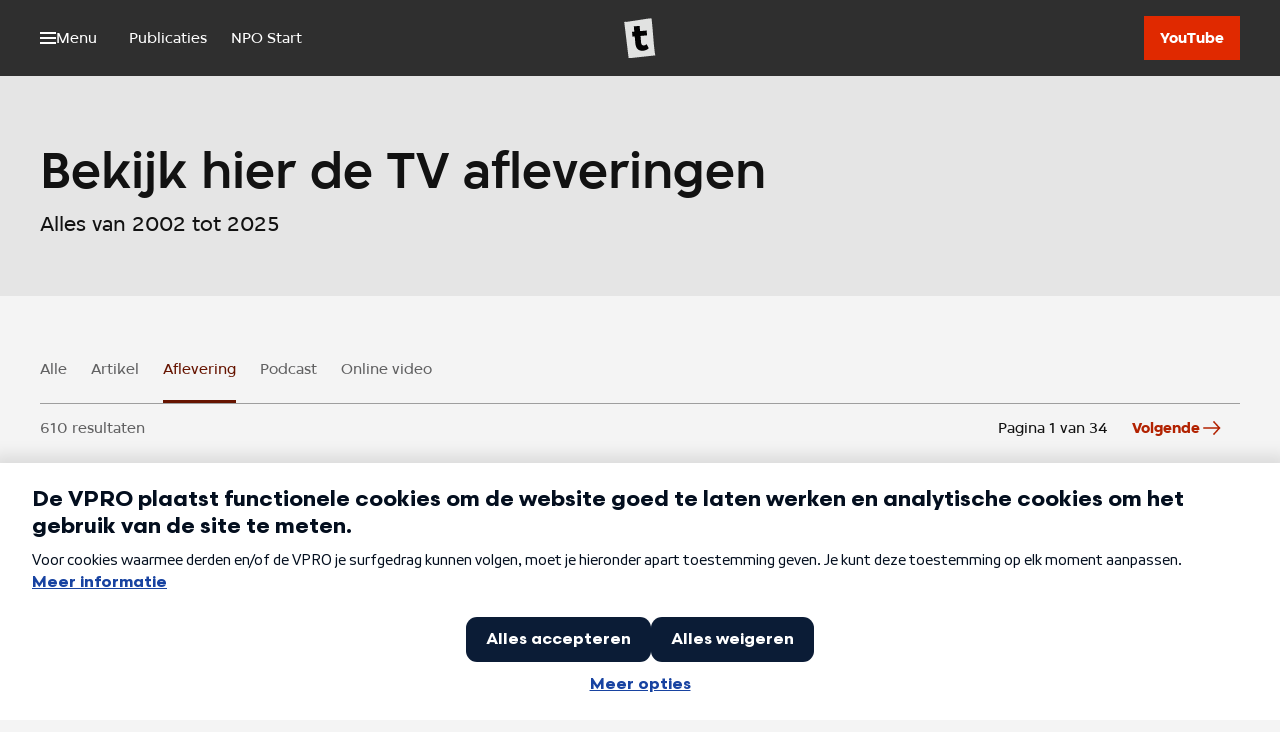

--- FILE ---
content_type: text/html
request_url: https://tegenlicht.vpro.nl/artikelen/contenttype/aflevering
body_size: 33100
content:
<!DOCTYPE html><html class="Brand--tegenlicht" lang="nl"> <head><meta name="sentry-trace" content="ddb9a6ff77164c04b0cc327ab075a179-b75db273d4d66275"/>
<meta name="baggage" content="sentry-environment=production,sentry-release=tegenlicht%401.5.344%2Bmain-production,sentry-public_key=286757abf51bd58f4fd9809332402256,sentry-trace_id=ddb9a6ff77164c04b0cc327ab075a179,sentry-org_id=4507102276878336"/>
<meta name="sentry-route-name" content="%2Fartikelen%2Fcontenttype%2F%5Bcontenttype%5D"/><meta charset="UTF-8"><meta http-equiv="X-UA-Compatible" content="IE=edge"><meta name="viewport" content="width=device-width, initial-scale=1"><title>Afleveringen overzicht Tegenlicht | VPRO Tegenlicht</title><meta name="description" content="Bekijk alle afleveringen en uitzendingen van Tegenlicht"><meta property="og:title" content="Bekijk hier de TV afleveringen"><meta property="og:description" content="Bekijk hier alle afleveringen van Tegenlicht"><meta property="og:site_name" content="VPRO Tegenlicht"><meta property="og:url" content="https://tegenlicht.vpro.nl/artikelen/contenttype/aflevering"><meta property="og:image" content="https://images.vpro.nl/2vngy0l784nj/w_1200/source.jpg"><meta property="og:image:width" content="1200"><meta property="og:image:height" content="630"><meta property="og:type" content="website"><meta name="twitter:dnt" content="on"><meta property="twitter:card" content="summary_large_image"><meta name="apple-mobile-web-app-title" content="VPRO Tegenlicht"><meta name="application-name" content="VPRO Tegenlicht"><meta name="theme-color" content="#212121"><link rel="canonical" href="https://tegenlicht.vpro.nl/artikelen/contenttype/aflevering"><link rel="sitemap" href="/sitemap-index.xml"><link rel="preload" href="/_astro/Simplistic-Sans-Normal.DK0UNvdS.woff2" as="font" type="font/woff2" crossorigin><link rel="preload" href="/_astro/Simplistic-Sans-Medium.Cgnhc8Ww.woff2" as="font" type="font/woff2" crossorigin><link rel="preload" href="/_astro/Simplistic-Sans-Bold.BkbqCElC.woff2" as="font" type="font/woff2" crossorigin><link rel="preconnect" href="https://images.vpro.nl"><link rel="preconnect" href="https://image.mux.com"><link rel="preconnect" href="https://atconnect.npo.nl"><link rel="preconnect" href="https://topspin.npo.nl"><link rel="preconnect" href="https://cdn.npoplayer.nl"><meta name="msvalidate.01" content="70F8F08A6938D0A5CABC50DB5A42444F"><meta name="facebook-domain-verification" content="p689d8hls0m1ic1figxk0az9op6p3e"><meta property="prepr:id" content="8e3f4447-78a0-460a-a592-4c7e69d1616f"><script>(function(){const clientConfig = {"dataLayerEnabled":false,"gtmClientSide":{"gtmId":"GTM-MF3XD3SW"},"matomo":{"siteId":"18"},"npoTag":{"page":"VPRO Tegenlicht","chapter1":"tegenlicht","chapter2":"artikelen","chapter3":"aflevering","brand":"Tegenlicht","brandId":629892,"platform":"site","platformVersion":"2026-01-27","npoTagScriptSource":"https://npotag.npo-data.nl/prod/npo-tag.min.js","siteName":"VPRO Tegenlicht","env":"prod"},"preprTracking":{"preprTrackingID":"ac_0ff3bf82a32f4323a6e26c7168d14a2b671e3f1c1e14a4806e7b04c6138d76bc"}};

      window.clientConfig = clientConfig;
    })();</script><link rel="shortcut icon" href="/favicons/favicon.ico?v=1.1" sizes="48x48"><link rel="icon" href="/favicons/favicon.svg" sizes="any" type="image/svg+xml"><link rel="icon" type="image/png" href="/favicons/favicon-96x96.png" sizes="96x96"><link rel="apple-touch-icon" sizes="180x180" href="/favicons/apple-touch-icon.png"><link rel="manifest" href="/favicons/site.webmanifest"><style>:root{--fontfamily-body:"Simplistic Sans";--fontfamily-utility:"Simplistic Sans";--fontfamily-heading:"Simplistic Sans";--fontfamily-program:"Simplistic Sans";--fontfamily-display-intro:"Simplistic Sans";--fontfamily-display-name:"Simplistic Sans";--fontfamily-display-quote:"Simplistic Sans";--fontfamily-display-headline:"Simplistic Sans";--fontweight-body:400;--fontweight-utility:400;--fontweight-heading:700;--fontweight-program:500;--fontweight-display-intro:500;--fontweight-display-name:700;--fontweight-display-quote:500;--fontweight-display-headline:500;--lineheight-body:1.5;--lineheight-utility:1.2;--lineheight-heading:1.2;--lineheight-program:.8;--lineheight-display-intro:1.5;--lineheight-display-name:1;--lineheight-display-quote:1.4;--lineheight-display-headline:1.1;--color-transparent-0:hsla(0,0%,100%,0);--color-transparent-50:hsla(0,0%,100%,.5);--color-transparent-75:hsla(0,0%,100%,.75);--color-transparentdark-0:rgba(33,33,33,0);--color-transparentdark-50:rgba(33,33,33,.5);--color-transparentdark-75:rgba(33,33,33,.75);--color-functional-error:#b30100;--color-functional-warning:#ffc700;--color-functional-success:#008037;--color-functional-info:#0062a2;--color-functional-disabled:#9e9e9e;--color-background-default:#f4f4f4;--color-background-primary:#e5e5e5;--color-background-secondary:#828282;--color-background-tertiary:#ff8367;--color-background-brand:#2f2f2f;--color-background-interactive:#e02900;--color-background-dark:#000;--color-background-disabled:#e0e0e0;--color-background-neutrallight:#f4f4f4;--color-background-neutraldark:#424242;--color-text-default:#121212;--color-text-title:#212121;--color-text-subtle:#616162;--color-text-disabled:#9e9e9e;--color-text-inverse:#fff;--color-text-neutral:#121212;--color-icon-primary:#000;--color-icon-secondary:#828282;--color-icon-tertiary:#9e9e9e;--color-icon-inverse:#fff;--color-border-default:#9e9e9e;--color-border-focus:#661400;--color-border-inverse:#9e9e9e;--color-link-default:#b22201;--color-link-hover:#000;--color-link-active:#661400;--color-link-inverse:#fed7cc;--color-link-inversehover:#e5e5e5;--color-input-background:#fff;--color-input-foreground:#121212;--color-input-borderdefault:#9e9e9e;--color-input-borderactive:#063bcc;--color-interactive-primary-background-default:#e02900;--color-interactive-primary-background-hover:#b22201;--color-interactive-primary-background-active:#661400;--color-interactive-primary-foreground-default:#fff;--color-interactive-primary-foreground-hover:#fff;--color-interactive-primary-foreground-active:#fff;--color-interactive-secondary-background-default:#b22201;--color-interactive-secondary-background-hover:#661400;--color-interactive-secondary-background-active:#661400;--color-interactive-secondary-foreground-default:#b22201;--color-interactive-secondary-foreground-hover:#fff;--color-interactive-secondary-foreground-active:#fff;--color-interactive-tertiary-background-default:hsla(0,0%,100%,0);--color-interactive-tertiary-background-hover:#b22201;--color-interactive-tertiary-background-active:#661400;--color-interactive-tertiary-foreground-default:#b22201;--color-interactive-tertiary-foreground-hover:#fff;--color-interactive-tertiary-foreground-active:#fff;--color-surface-primary-background:#e5e5e5;--color-surface-primary-accent:lch(54.368 0 none/.33);--color-surface-primary-text-default:#121212;--color-surface-primary-text-subtle:#121212;--color-surface-primary-text-title:#121212;--color-surface-primary-text-link:#b22201;--color-surface-primary-text-hover:#661400;--color-surface-primary-interactive-background:#e02900;--color-surface-primary-interactive-foreground:#fff;--color-surface-primary-interactive-hoverbackground:#b22201;--color-surface-primary-interactive-hoverforeground:#fff;--color-surface-primary-input-background:#fff;--color-surface-primary-input-foreground:#212121;--color-surface-primary-input-borderdefault:#063bcc;--color-surface-primary-input-borderactive:#084aff;--color-surface-secondary-background:#fed7cc;--color-surface-secondary-accent:rgba(255,131,103,.33);--color-surface-secondary-text-default:#121212;--color-surface-secondary-text-subtle:#121212;--color-surface-secondary-text-title:#121212;--color-surface-secondary-text-link:#b22201;--color-surface-secondary-text-hover:#661400;--color-surface-secondary-interactive-background:#2f2f2f;--color-surface-secondary-interactive-foreground:#fff;--color-surface-secondary-interactive-hoverbackground:#212121;--color-surface-secondary-interactive-hoverforeground:#fff;--color-surface-secondary-input-background:#fff;--color-surface-secondary-input-foreground:#212121;--color-surface-secondary-input-borderdefault:#063bcc;--color-surface-secondary-input-borderactive:#084aff;--color-surface-altprimary-background:#2f2f2f;--color-surface-altprimary-accent:hsla(0,0%,51%,.33);--color-surface-altprimary-text-default:#fff;--color-surface-altprimary-text-subtle:#fff;--color-surface-altprimary-text-title:#fff;--color-surface-altprimary-text-link:#fff;--color-surface-altprimary-text-hover:#e02900;--color-surface-altprimary-interactive-background:#e02900;--color-surface-altprimary-interactive-foreground:#fff;--color-surface-altprimary-interactive-hoverbackground:#b22201;--color-surface-altprimary-interactive-hoverforeground:#fff;--color-surface-altprimary-input-background:#fff;--color-surface-altprimary-input-foreground:#212121;--color-surface-altprimary-input-borderdefault:#084aff;--color-surface-altprimary-input-borderactive:#6b92ff;--color-surface-altsecondary-background:#e02900;--color-surface-altsecondary-accent:rgba(178,34,1,.33);--color-surface-altsecondary-text-default:#fff;--color-surface-altsecondary-text-subtle:#fff;--color-surface-altsecondary-text-title:#fff;--color-surface-altsecondary-text-link:#fff;--color-surface-altsecondary-text-hover:#2f2f2f;--color-surface-altsecondary-interactive-background:#2f2f2f;--color-surface-altsecondary-interactive-foreground:#fff;--color-surface-altsecondary-interactive-hoverbackground:#b22201;--color-surface-altsecondary-interactive-hoverforeground:#fff;--color-surface-altsecondary-input-background:#fff;--color-surface-altsecondary-input-foreground:#212121;--color-surface-altsecondary-input-borderdefault:#052c99;--color-surface-altsecondary-input-borderactive:#084aff;--color-surface-neutral-background:#f4f4f4;--color-surface-neutral-accent:hsla(0,0%,96%,.33);--color-surface-neutral-text-default:#121212;--color-surface-neutral-text-subtle:#121212;--color-surface-neutral-text-title:#121212;--color-surface-neutral-text-link:#b22201;--color-surface-neutral-text-hover:#000;--color-surface-neutral-interactive-background:#e02900;--color-surface-neutral-interactive-foreground:#fff;--color-surface-neutral-interactive-hoverbackground:#b22201;--color-surface-neutral-interactive-hoverforeground:#fff;--color-surface-neutral-input-background:#fff;--color-surface-neutral-input-foreground:#121212;--color-surface-neutral-input-borderdefault:#424242;--color-surface-neutral-input-borderdefaultcopy:#063bcc;--color-surface-neutral-input-borderactive:#084aff;--motion-style-easeinout:cubic-bezier(.42,0,.58,1);--motion-style-easeout:cubic-bezier(.19,.91,.38,1);--motion-style-easein:cubic-bezier(.42,0,1,1);--motion-style-fast-hoverin:cubic-bezier(.42,0,.58,1),.15s;--motion-style-fast-hoverout:.15s cubic-bezier(.19,.91,.38,1);--motion-style-slow-movementin:.25s cubic-bezier(.42,0,1,1);--motion-style-slow-movementout:.25s cubic-bezier(.19,.91,.38,1);--motion-style-medium-hoverin:cubic-bezier(.42,0,1,1) .2s;--motion-style-medium-hoverout:.2s cubic-bezier(.19,.91,.38,1);--motion-duration-150:.15s;--motion-duration-200:.2s;--motion-duration-250:.25s;--motion-duration-fast:.15s;--motion-duration-medium:.2s;--motion-duration-slow:.25s;--spacing-100:4px;--spacing-200:8px;--spacing-300:16px;--spacing-400:32px;--spacing-500:64px;--spacing-600:128px;--spacing-700:256px;--body-xl-fontfamily:"Simplistic Sans";--body-xl-fontweight:400;--body-xl-fontsize:1.25;--body-xl-lineheight:1.5;--body-lg-fontfamily:"Simplistic Sans";--body-lg-fontweight:400;--body-lg-fontsize:1.125;--body-lg-lineheight:1.5;--body-md-fontfamily:"Simplistic Sans";--body-md-fontweight:400;--body-md-fontsize:1;--body-md-lineheight:1.5;--body-sm-fontfamily:"Simplistic Sans";--body-sm-fontweight:400;--body-sm-fontsize:.9375;--body-sm-lineheight:1.5;--body-xl-fontsize-max:1.375;--body-lg-fontsize-max:1.25;--body-md-fontsize-max:1.0625;--body-sm-fontsize-max:1;--display-intro-fontsize-max:1.25;--display-name-fontsize-max:2.3125;--display-quote-fontsize-max:1.375;--display-headline-fontsize-max:3.375;--display-intro-fontfamily:"Simplistic Sans";--display-intro-fontweight:500;--display-intro-fontsize:1.125;--display-intro-lineheight:1.5;--display-name-fontfamily:"Simplistic Sans";--display-name-fontweight:700;--display-name-fontsize:2.25;--display-name-lineheight:1;--display-quote-fontfamily:"Simplistic Sans";--display-quote-fontweight:500;--display-quote-fontsize:1.25;--display-quote-lineheight:1.4;--display-headline-fontfamily:"Simplistic Sans";--display-headline-fontweight:500;--display-headline-fontsize:2;--display-headline-lineheight:1.1;--utility-xxxl-fontsize-max:1.25;--utility-xxl-fontsize-max:1.125;--utility-xl-fontsize-max:1;--utility-lg-fontsize-max:.875;--utility-md-fontsize-max:.75;--utility-sm-fontsize-max:.625;--utility-xxxl-fontfamily:"Simplistic Sans";--utility-xxxl-fontweight:400;--utility-xxxl-fontsize:1.25;--utility-xxxl-lineheight:1.2;--utility-xxl-fontfamily:"Simplistic Sans";--utility-xxl-fontweight:400;--utility-xxl-fontsize:1.125;--utility-xxl-lineheight:1.2;--utility-xl-fontfamily:"Simplistic Sans";--utility-xl-fontweight:400;--utility-xl-fontsize:1;--utility-xl-lineheight:1.2;--utility-lg-fontfamily:"Simplistic Sans";--utility-lg-fontweight:400;--utility-lg-fontsize:.875;--utility-lg-lineheight:1.2;--utility-md-fontfamily:"Simplistic Sans";--utility-md-fontweight:400;--utility-md-fontsize:.75;--utility-md-lineheight:1.2;--utility-sm-fontfamily:"Simplistic Sans";--utility-sm-fontweight:400;--utility-sm-fontsize:.625;--utility-sm-lineheight:1.2;--heading-xxxl-fontfamily:"Simplistic Sans";--heading-xxxl-fontweight:700;--heading-xxxl-fontsize:2.5;--heading-xxxl-lineheight:1.2;--heading-xxl-fontfamily:"Simplistic Sans";--heading-xxl-fontweight:700;--heading-xxl-fontsize:2.25;--heading-xxl-lineheight:1.2;--heading-xl-fontfamily:"Simplistic Sans";--heading-xl-fontweight:700;--heading-xl-fontsize:2;--heading-xl-lineheight:1.2;--heading-lg-fontfamily:"Simplistic Sans";--heading-lg-fontweight:700;--heading-lg-fontsize:1.75;--heading-lg-lineheight:1.2;--heading-md-fontfamily:"Simplistic Sans";--heading-md-fontweight:700;--heading-md-fontsize:1.6875;--heading-md-lineheight:1.2;--heading-sm-fontfamily:"Simplistic Sans";--heading-sm-fontweight:700;--heading-sm-fontsize:1.4375;--heading-sm-lineheight:1.2;--heading-xs-fontfamily:"Simplistic Sans";--heading-xs-fontweight:700;--heading-xs-fontsize:1.25;--heading-xs-lineheight:1.2;--heading-xxs-fontfamily:"Simplistic Sans";--heading-xxs-fontweight:700;--heading-xxs-fontsize:1.0625;--heading-xxs-lineheight:1.2;--heading-xxxl-fontsize-max:4.8125;--heading-xxl-fontsize-max:4.125;--heading-xl-fontsize-max:3.375;--heading-lg-fontsize-max:2.8125;--heading-md-fontsize-max:2.3125;--heading-sm-fontsize-max:1.9375;--heading-xs-fontsize-max:1.625;--heading-xxs-fontsize-max:1.375;--program-xxl-fontfamily:"Simplistic Sans";--program-xxl-fontweight:500;--program-xxl-fontsize:3.75;--program-xxl-lineheight:.8;--program-xl-fontfamily:"Simplistic Sans";--program-xl-fontweight:500;--program-xl-fontsize:2.8125;--program-xl-lineheight:.8;--program-lg-fontfamily:"Simplistic Sans";--program-lg-fontweight:500;--program-lg-fontsize:1.75;--program-lg-lineheight:.8;--program-sm-fontfamily:"Simplistic Sans";--program-sm-fontweight:500;--program-sm-fontsize:1.4375;--program-sm-lineheight:.8;--program-xxl-fontsize-max:8;--program-xl-fontsize-max:6.25;--program-lg-fontsize-max:2.5;--program-sm-fontsize-max:1.9375;--fallback-body:system-ui,sans-serif;--fallback-heading:system-ui,sans-serif;--fallback-utility:inter,roboto,"Helvetica Neue","Arial Nova","Nimbus Sans",arial,system-ui,sans-serif;--fontstack-body:var(--fontfamily-body),var(--fallback-body);--fontstack-heading:var(--fontfamily-heading),var(--fallback-heading);--fontstack-program:var(--fontfamily-program),var(--fallback-heading);--fontstack-utility:var(--fontfamily-utility),var(--fallback-utility);--fontstack-display-intro:var(--fontfamily-display-intro),var(--fallback-body);--fontstack-display-name:var(--fontfamily-display-name),var(--fallback-body);--fontstack-display-quote:var(--fontfamily-display-quote),var(--fallback-body);--fontstack-display-headline:var(--fontfamily-display-headline),var(--fallback-heading)}@font-face{font-display:block;font-family:Simplistic Sans;font-style:normal;font-weight:400;src:url(/_astro/Simplistic-Sans-Normal.DK0UNvdS.woff2) format("woff2")}@font-face{font-display:block;font-family:Simplistic Sans;font-style:normal;font-weight:500;src:url(/_astro/Simplistic-Sans-Medium.Cgnhc8Ww.woff2) format("woff2")}@font-face{font-display:block;font-family:Simplistic Sans;font-style:normal;font-weight:700;src:url(/_astro/Simplistic-Sans-Bold.BkbqCElC.woff2) format("woff2")}</style><script type="module" src="/_astro/BaseLayout.astro_astro_type_script_index_0_lang.BmLKeonE.js"></script><script src="https://ccm.npo.nl/sites/VPRO/vpro.nl/ccm-wrapper_v1.1.js" crossorigin="anonymous" defer>(function(){const organisation = "VPRO";
const site = "vpro.nl";
const ccmWrapperVersion = "v1.1";
const ccmDomain = "https://ccm.npo.nl";
})();</script><script>
  window.addEventListener(
    "CCM_Wrapper_ready",
    () => {
      ccmWrapper?.init();
    },
    false,
  );
</script><script type="module">(function(){try{var e=typeof window<"u"?window:typeof global<"u"?global:typeof globalThis<"u"?globalThis:typeof self<"u"?self:{};e.SENTRY_RELEASE={id:"tegenlicht@1.5.344+main-production"}}catch{}})();try{(function(){var e=typeof window<"u"?window:typeof global<"u"?global:typeof globalThis<"u"?globalThis:typeof self<"u"?self:{},o=new e.Error().stack;o&&(e._sentryDebugIds=e._sentryDebugIds||{},e._sentryDebugIds[o]="1c1ca665-fd97-4ddb-acea-1b2aa969ea64",e._sentryDebugIdIdentifier="sentry-dbid-1c1ca665-fd97-4ddb-acea-1b2aa969ea64")})()}catch{}const n=()=>{const e=window.ccm?.get_permissions()??[];document.querySelectorAll("[data-required-cookies]").forEach(d=>{const i=d.dataset.requiredCookies;if(i)if(i==="none")d.dataset.cookiesConsent="true";else{const t=i.split(",").every(s=>e.includes(s.trim()));d.dataset.cookiesConsent=t.toString()}})};typeof window.ccm<"u"&&window.ccm.isDone()===!0?n():window.addEventListener("CCM_done",n,!1);
//# sourceMappingURL=CookieConsentModule.astro_astro_type_script_index_1_lang.DN7JvYH6.js.map</script><style>.OverviewLayout[data-astro-cid-w4xgc5g3]{--__subgrid-child-column:1/-1;background-color:var(--color-background-default);overflow:hidden}.OverviewLayout-header[data-astro-cid-w4xgc5g3]{display:block}.OverviewLayout-container[data-astro-cid-w4xgc5g3],.OverviewLayout-main[data-astro-cid-w4xgc5g3]{display:grid;grid-template-columns:repeat(var(--grid-columns),1fr);grid-column-gap:var(--grid-gap);margin:0 auto;max-width:var(--content-width);padding:0 var(--grid-gutter);width:100%}.OverviewLayout-content[data-astro-cid-w4xgc5g3]{--__subgrid-child-column:1/13;display:flex;flex-direction:column;grid-column:var(--__subgrid-child-column);padding-bottom:2.5rem;padding-top:2.5rem;row-gap:2.5rem}@media(min-width:37.5rem)and (max-width:63.999rem){.OverviewLayout-content[data-astro-cid-w4xgc5g3]{--__subgrid-child-column:2/12}}@supports (grid-template-columns:subgrid){.OverviewLayout-content[data-astro-cid-w4xgc5g3]{display:grid;grid-column:1/-1;grid-template-columns:subgrid}.OverviewLayout-content[data-astro-cid-w4xgc5g3]>*{grid-column:var(--subgrid-child-column,var(--__subgrid-child-column))}}.OverviewLayout-footer[data-astro-cid-w4xgc5g3]{display:grid;grid-template-columns:repeat(var(--grid-columns),1fr);grid-column-gap:var(--grid-gap);margin:0 auto;max-width:var(--content-width);padding:var(--grid-gutter) var(--grid-gutter) var(--stack-gap)}.OverviewLayout-footerContent[data-astro-cid-w4xgc5g3]{display:flex;flex-direction:column;grid-column:1/-1;row-gap:var(--stack-gap)}@supports (grid-template-columns:subgrid){.OverviewLayout-footerContent[data-astro-cid-w4xgc5g3]{display:grid;grid-column:1/-1;grid-template-columns:subgrid}}.OverviewLayout-footerContent[data-astro-cid-w4xgc5g3]>.CallToAction{grid-column:1/-1}.OverviewLayout-footer[data-astro-cid-w4xgc5g3]:not(:has(.CallToAction)){display:none}
</style>
<link rel="stylesheet" href="/_astro/beoordelingen.D9Hb1Hv2.css">
<style>.NoResults[data-astro-cid-wifxrb7n]{margin-bottom:6rem;margin-top:4rem}.Pagination[data-astro-cid-tsskbrw5]{align-items:center;display:flex;flex-direction:row;gap:1rem;justify-content:center;margin:0 auto;padding:2.5rem 0}.Pagination-description[data-astro-cid-tsskbrw5]{font:var(--font-utility-xl);padding:0 .5rem}@media(min-width:1px)and (max-width:37.499rem){.Pagination-description[data-astro-cid-tsskbrw5]:first-child{padding-left:4.5rem}.Pagination-description[data-astro-cid-tsskbrw5]:last-child{padding-right:4.5rem}}.Pagination-label[data-astro-cid-tsskbrw5]{display:none}@media(min-width:37.5rem){.Pagination-label[data-astro-cid-tsskbrw5]{display:block}}.OverviewNav[data-astro-cid-lxeelba7]{container-type:inline-size;width:100%}.OverviewNav-inner[data-astro-cid-lxeelba7]{align-items:center;display:flex;flex-wrap:wrap;gap:.5rem;justify-content:space-between;min-height:3rem}@media(min-width:1px)and (max-width:37.499rem){@container (width < 400px){.OverviewNav-inner[data-astro-cid-lxeelba7]{flex-direction:column;justify-content:space-around}.OverviewNav-inner[data-astro-cid-lxeelba7] .Button[aria-hidden=true]{display:block}}}@media(min-width:37.5rem)and (max-width:63.999rem){@container (width < 540px){.OverviewNav-inner[data-astro-cid-lxeelba7]{flex-direction:column;justify-content:space-around}.OverviewNav-inner[data-astro-cid-lxeelba7] .Button[aria-hidden=true]{display:block}}}.OverviewNav-count[data-astro-cid-lxeelba7]{color:var(--color-text-subtle);font:var(--font-utility-xl);padding:.5rem 0}.OverviewNav[data-astro-cid-lxeelba7] .Pagination--overviewNav[data-astro-cid-lxeelba7]{margin:0;padding:0}.PaginatedCardList[data-astro-cid-mlndxx4m]{display:flex;flex-direction:column;gap:2.5rem}@media(min-width:64rem){.PaginatedCardList--singleColumn[data-astro-cid-mlndxx4m]{--subgrid-child-column:span 9;--grid-columns:9}}
.CardList[data-astro-cid-7vcy3qit]{display:grid;grid-template-columns:repeat(var(--grid-columns),1fr);grid-column-gap:var(--grid-gap);grid-gap:2.5rem var(--grid-gap);list-style:none;padding:0}.CardList-item[data-astro-cid-7vcy3qit]{grid-column:var(--__grid-column,1/-1)}@media(min-width:37.5rem){.CardList--fourColumns[data-astro-cid-7vcy3qit]{--__grid-column:span 6}}@media(min-width:64rem){.CardList--fourColumns[data-astro-cid-7vcy3qit]{--__grid-column:span 3}.CardList--fourColumns[data-astro-cid-7vcy3qit] .Card{--__card-title-font:var(--font-heading-xxs)}.CardList--threeColumns[data-astro-cid-7vcy3qit]{--__grid-column:span 4}.CardList--twoColumns[data-astro-cid-7vcy3qit]{--__grid-column:span 6}}
.OverviewHeader[data-astro-cid-hffltmz3]{--__overviewheader-color-text:var(--color-text-default);--__overviewheader-color-title:var(--color-text-title);--__overviewheader-color-background:var(--color-background-primary);background-color:var(--__overviewheader-color-background)}.OverviewHeader[data-astro-cid-hffltmz3][data-surface]{--__overviewheader-color-text:var(--surface-text);--__overviewheader-color-title:var(--surface-title);--__overviewheader-color-background:var(--surface-background)}.OverviewHeader-inner[data-astro-cid-hffltmz3]{display:grid;grid-template-columns:repeat(var(--grid-columns),1fr);grid-column-gap:var(--grid-gap);margin:0 auto;max-width:var(--content-width);padding-left:var(--grid-gutter);padding-right:var(--grid-gutter)}.OverviewHeader-inner[data-astro-cid-hffltmz3] .SearchForm{margin-bottom:1rem;margin-top:2.5rem}.OverviewHeader-content[data-astro-cid-hffltmz3]{grid-column:1/13;padding-bottom:1.5rem;padding-top:1.5rem;position:relative}@media(min-width:37.5rem){.OverviewHeader-content[data-astro-cid-hffltmz3]{grid-column:2/11}}@media(min-width:64rem){.OverviewHeader-content[data-astro-cid-hffltmz3]{grid-column:1/9;padding-bottom:2.5rem;padding-top:2.5rem}}.OverviewHeader-title[data-astro-cid-hffltmz3]{color:var(--__overviewheader-color-title);font:var(--font-display-headline);margin-bottom:.5rem;margin-top:1.5rem}.OverviewHeader-description[data-astro-cid-hffltmz3]{color:var(--__overviewheader-color-text);font:var(--font-body-xl);margin-bottom:1rem}
</style>
<link rel="stylesheet" href="/_astro/_preview_.QrbC_3rH.css">
<link rel="stylesheet" href="/_astro/index.BVN6n_ZZ.css">
<style>@view-transition{navigation:auto}.TabBar{--__outline-size:calc(var(--outline-width) + var(--outline-offset));--__offset-size:.75rem;--__padding-link-inline:.25rem;border-bottom:1px solid var(--color-border-default)}.TabBar-list{font:var(--font-utility-xl);list-style:none;margin-left:calc(var(--__offset-size) * -1);overflow-x:auto;padding:var(--__outline-size) 0;white-space:nowrap;-ms-overflow-style:none;-webkit-mask-image:linear-gradient(90deg,#000 calc(100% - 30px),transparent);mask-image:linear-gradient(90deg,#000 calc(100% - 30px),transparent);scrollbar-width:none}.TabBar-list::-webkit-scrollbar{display:none}.TabBar-item{display:inline-block;min-width:44px;padding-left:.5rem;padding-right:.5rem}.TabBar-link{cursor:pointer;display:block;padding:calc(1.5rem - var(--__outline-size)) var(--__padding-link-inline);position:relative;z-index:1}.TabBar-link:not(:hover){color:var(--color-text-subtle);text-decoration:none}.TabBar-item[data-active=true] .TabBar-link{color:var(--color-border-focus)}.TabBar-item[data-active=true] .TabBar-link:after{background-color:var(--color-border-focus);bottom:calc(var(--__outline-size) * -1);content:"";display:block;height:.215rem;position:absolute;width:calc(100% - (var(--__padding-link-inline) * 2))}
.Navigation-skip[data-astro-cid-obnj5ng4]{inset:0;pointer-events:none;position:absolute;transform:translate(-100vw);z-index:calc(var(--z-index-nav) + 2)}.Navigation-skip[data-astro-cid-obnj5ng4]:has(.Navigation-skipLink:focus),.Navigation-skip[data-astro-cid-obnj5ng4]:has(.Navigation-skipLink:focus-within){pointer-events:auto;transform:translateY(0)}.Navigation-skipLink[data-astro-cid-obnj5ng4]{z-index:1}
</style>
<link rel="stylesheet" href="/_astro/_article_.BkvMqOfb.css">
<style>.Ruler[data-astro-cid-gmd6hev3]{background-color:var(--ruler-color,var(--color-border-default));border:none;height:var(--ruler-height,1px);width:var(--ruler-width,100%)}div[data-astro-cid-gmd6hev3].Ruler--clearfloat{--ruler-color:transparent;--ruler-height:0px;clear:both;margin-bottom:0;margin-top:0}
.NavList[data-astro-cid-s3i6rzvh]{--navlist-color-title:var(--color-text-title);--navlist-color-link:var(--color-text-default);--navlist-color-overview:var(--color-link-default);display:flex;flex-direction:column}[data-surface] .NavList[data-astro-cid-s3i6rzvh]{--navlist-color-title:var(--surface-subtle);--navlist-color-link:var(--surface-text);--navlist-color-overview:var(--surface-link)}.NavList-title[data-astro-cid-s3i6rzvh]{color:var(--navlist-color-title);font:var(--font-utility-lg);margin-bottom:1rem}.NavList-linkList[data-astro-cid-s3i6rzvh]{display:flex;flex-direction:column;list-style-type:none;margin:0;padding:0;row-gap:.75rem}.NavList-item--appstore[data-astro-cid-s3i6rzvh]{display:flex}.NavList-linkList[data-astro-cid-s3i6rzvh] .TextLink,.NavList-linkList[data-astro-cid-s3i6rzvh] .TextLink[data-astro-cid-s3i6rzvh]{--textlink-gap:.5rem;--textlink-color:var(--navlist-color-link);--textlink-decoration-color:transparent}.NavList[data-astro-cid-s3i6rzvh].NavList--row .NavList-linkList[data-astro-cid-s3i6rzvh]{-moz-column-gap:.5rem;column-gap:.5rem;flex-direction:row}.NavList[data-astro-cid-s3i6rzvh].NavList--inline .NavList-linkList[data-astro-cid-s3i6rzvh]{display:inline-flex;flex-flow:row wrap;gap:0 var(--navlist-column-gap,.25rem);list-style-type:none;padding:0}.NavList[data-astro-cid-s3i6rzvh].NavList--inline .TextLink[data-astro-cid-s3i6rzvh]{--textlink-color:var(--navlist-color-link);--textlink-decoration-color:currentcolor;display:flex;font:var(--font-utility-lg)}.NavList[data-astro-cid-s3i6rzvh] .NavList-item--overview[data-astro-cid-s3i6rzvh] .TextLink[data-astro-cid-s3i6rzvh]{--textlink-color:var(--navlist-color-overview);font:var(--font-body-sm)}
</style>
<link rel="stylesheet" href="/_astro/beoordelingen.CR0frRAL.css">
<link rel="stylesheet" href="/_astro/index.CJFeLopS.css">
<style>.Icon[data-astro-cid-44mvnqn3]{transition:opacity var(--motion-medium) var(--motion-easein)}.Spinner[data-astro-cid-44mvnqn3] svg{animation:rotation .75s linear infinite}
.TextLink[data-astro-cid-q6gpvzzp]{--textlink-color:#000;--navlist-color-link:#000}.TextLink[data-astro-cid-q6gpvzzp]:hover{--textlink-color-hover:#333}
@container (min-width:750px){.VillaNewsletter[data-astro-cid-efw7azjt]{flex-basis:560px}}.VillaNewsletter-success[data-astro-cid-efw7azjt]{align-items:var(--villa-newsletter-success-alignment);display:flex;flex-direction:column}.VillaNewsletter-heading[data-astro-cid-efw7azjt]{font:var(--font-heading-sm);margin-bottom:.5rem;margin-top:0}.VillaNewsletter-nextSteps[data-astro-cid-efw7azjt]{margin-top:1rem}.VillaNewsletter-success[data-astro-cid-efw7azjt] .TextLink,.VillaNewsletter[data-astro-cid-efw7azjt] .TextLink{margin-top:1.5rem}.VillaNewsletter-resubmit[data-astro-cid-efw7azjt][data-loading]>.TextLink{opacity:0;pointer-events:none}.VillaNewsletter-popover[data-astro-cid-efw7azjt]{background-color:var(--color-background-default);border:5px solid;box-shadow:0 1px 4px #00000029;max-width:50ch;padding:1rem}.VillaNewsletter-error[data-astro-cid-efw7azjt]{border-color:var(--color-functional-error)}.VillaNewsletter-form[data-astro-cid-efw7azjt]{align-items:center;display:flex;flex-flow:row wrap;gap:1rem;height:-moz-min-content;height:min-content}.VillaNewsletter-email{flex:3 0 220px}.VillaNewsletter-button{align-self:flex-end;flex:1 0 max-content}
</style>
<link rel="stylesheet" href="/_astro/_newsletter_.B-IO186k.css">
<link rel="stylesheet" href="/_astro/_metapreview_.CbBzPktQ.css">
<style>.Icon[data-astro-cid-xd3i64vt]{display:inline-block;height:auto;line-height:0;width:var(--villa-icon-width,1em)}.Icon[data-astro-cid-xd3i64vt] svg{fill:currentcolor;height:inherit;width:inherit}
.Label[data-astro-cid-nonakx5i]{--__label-color:var(--labelgroup-color,var(--color-text-subtle));--__label-background-color:var(--__label-color);--__label-background-color-hover:transparent;--__label-text-color:var(--color-background-default);--__label-text-color-hover:var(--__label-color);--__label-padding-inline:.25rem;--__label-padding-top:.1875rem;--__label-padding-bottom:.125rem;--__label-border:1px solid var(--__label-color);--__label-motion:var(--motion-easein);--__label-fontweight:var(--fontweight-heading);background-color:var(--__label-background-color);border:var(--__label-border);color:var(--__label-text-color);display:inline-flex;padding:var(--__label-padding-top) var(--__label-padding-inline) var(--__label-padding-bottom) var(--__label-padding-inline);text-decoration:none;transition:color var(--motion-onhover-fast) var(--__label-motion),border-color var(--motion-onhover-fast) var(--__label-motion),background-color var(--motion-onhover-fast) var(--__label-motion)}.Label-inner[data-astro-cid-nonakx5i]{align-items:center;display:inline-flex;font:var(--font-utility-md);font-weight:var(--__label-fontweight);text-transform:uppercase;-webkit-user-select:none;-moz-user-select:none;user-select:none}.Label[data-astro-cid-nonakx5i]:focus-visible{outline:var(--outline-width) solid var(--outline-color);outline-offset:var(--outline-offset)}a[data-astro-cid-nonakx5i].Label:focus,a[data-astro-cid-nonakx5i].Label:hover{--__label-color:var(--labelgroup-color,var(--color-link-hover));--__label-motion:var(--motion-easeout)}.Label--secondary[data-astro-cid-nonakx5i]{--__label-text-color:var(--__label-color);--__label-background-color:transparent}.Label--interactive[data-astro-cid-nonakx5i]{--__label-color:var(--labelgroup-color,var(--color-link-default));cursor:pointer}.Label--informative[data-astro-cid-nonakx5i]{--__label-text-color:var(--labelgroup-color,var(--color-text-subtle));--__label-background-color:transparent;--__label-border:none;padding:0}.Label--informative[data-astro-cid-nonakx5i].Label--secondary{--__label-fontweight:var(--fontweight-utility)}.LabelGroup[data-astro-cid-fqi443yd]{display:flex;flex-wrap:wrap;gap:.75rem;justify-content:var(--__labelgroup-justify-content)}
.TextLink[data-astro-cid-rwggclfq]{--__textlink-font:var(--textlink-font,var(--font-utility-lg));--__textlink-line-height:var(--textlink-line-height,1.25);--__textlink-gap:var(--textlink-gap,0);--__textlink-color:var(--textlink-color,var(--color-link-default));--__textlink-color-hover:var( --textlink-color-hover,var(--color-link-hover) );--__textlink-outline-color:var( --textlink-outline-color,var(--outline-color) );--__textlink-decoration-color:var( --textlink-decoration-color,currentcolor );--__textlink-decoration-color-hover:var( --textlink-decoration-color-hover,currentcolor );align-items:center;-webkit-appearance:none;-moz-appearance:none;appearance:none;background:none;border:none;color:var(--__textlink-color);-moz-column-gap:var(--__textlink-gap);column-gap:var(--__textlink-gap);display:inline-flex;font:var(--__textlink-font);max-width:100%;text-decoration-color:var(--__textlink-decoration-color);text-decoration-line:underline;text-decoration-style:solid;transition:color var(--motion-onhover-fast) var(--motion-easein),-webkit-text-decoration var(--motion-onhover-fast) var(--motion-easein);transition:text-decoration var(--motion-onhover-fast) var(--motion-easein),color var(--motion-onhover-fast) var(--motion-easein);transition:text-decoration var(--motion-onhover-fast) var(--motion-easein),color var(--motion-onhover-fast) var(--motion-easein),-webkit-text-decoration var(--motion-onhover-fast) var(--motion-easein)}.TextLink[data-astro-cid-rwggclfq]:focus-visible{outline-color:var(--__textlink-outline-color)}.TextLink[data-astro-cid-rwggclfq]:hover{color:var(--__textlink-color-hover,var(--color-link-hover));cursor:pointer;text-decoration-color:var(--__textlink-decoration-color-hover);transition:color var(--motion-onhover-slow) var(--motion-easeout),-webkit-text-decoration var(--motion-onhover-slow) var(--motion-easeout);transition:text-decoration var(--motion-onhover-slow) var(--motion-easeout),color var(--motion-onhover-slow) var(--motion-easeout);transition:text-decoration var(--motion-onhover-slow) var(--motion-easeout),color var(--motion-onhover-slow) var(--motion-easeout),-webkit-text-decoration var(--motion-onhover-slow) var(--motion-easeout)}.TextLink--icon[data-astro-cid-rwggclfq]{--textlink-decoration-color:transparent;--textlink-gap:.375em;--villa-icon-width:1.25em}.TextLink--logo[data-astro-cid-rwggclfq]{--textlink-decoration-color:transparent;--textlink-gap:.5em}.TextLink[data-astro-cid-rwggclfq].TextLink--logoAutoWidth{--villa-logo-height:var(--villa-logo-width)}.TextLink[data-astro-cid-rwggclfq].TextLink--logoAutoWidth .Logo{--villa-logo-width:auto}.TextLink--xsmall[data-astro-cid-rwggclfq]{--textlink-font:var(--font-utility-md);--villa-logo-width:1rem}.TextLink--small[data-astro-cid-rwggclfq]{--textlink-font:var(--font-utility-lg);--villa-logo-width:1rem}.TextLink--medium[data-astro-cid-rwggclfq]{--textlink-font:var(--font-utility-xl);--villa-logo-width:1.5rem}.TextLink--large[data-astro-cid-rwggclfq]{--textlink-font:var(--font-utility-xxl);--villa-logo-width:2rem}.TextLink--xlarge[data-astro-cid-rwggclfq]{--textlink-font:var(--font-utility-xxxl);--villa-logo-width:2.5rem}.TextLink-label[data-astro-cid-rwggclfq]{order:2}.TextLink-noWrap[data-astro-cid-rwggclfq] .TextLink-label[data-astro-cid-rwggclfq]{line-height:var(--__textlink-line-height);overflow:hidden;text-overflow:ellipsis;white-space:nowrap}[data-astro-cid-rwggclfq][aria-current] .TextLink-label[data-astro-cid-rwggclfq]{text-decoration:underline}.Icon[data-astro-cid-rwggclfq].Icon--before,.Logo[data-astro-cid-rwggclfq],.Logo[data-astro-cid-rwggclfq].Logo--before{order:1}.Icon[data-astro-cid-rwggclfq],.Icon[data-astro-cid-rwggclfq].Icon--after,.Logo[data-astro-cid-rwggclfq].Logo--after{order:3}[data-surface] .TextLink[data-astro-cid-rwggclfq]{--__textlink-color:var(--textlink-color,var(--surface-link));--__textlink-color-hover:var(--textlink-color-hover,var(--surface-hover));--__textlink-outline-color:var( --textlink-outline-color,var(--surface-outline) )}
.UnknownType[data-astro-cid-zkifze2c]{background-color:var(--color-background-primary);display:flex;justify-content:center;padding:20px 32px 20px 20px;position:relative;width:100%}.Type[data-astro-cid-zkifze2c]{font-weight:700;margin-left:.5ex}@supports not selector([popover]:popover-open){.InfoButton[data-astro-cid-zkifze2c],.KnownData[data-astro-cid-zkifze2c]{display:none;position:static}}.InfoButton[data-astro-cid-zkifze2c]{background-color:transparent;border:none;cursor:pointer;font-family:serif;font-size:1.25em;position:absolute;right:4px;top:4px}.KnownData[data-astro-cid-zkifze2c]{padding:10px}.KnownData[data-astro-cid-zkifze2c]::backdrop{background-color:#0000004d}
.RatingGuide[data-astro-cid-5grnnjhs]{--__rating-guide-size:var(--rating-guide-size,2rem);--__rating-guide-display-value:var(--rating-guide-display-value,flex);align-items:center;display:var(--__rating-guide-display-value);gap:calc(var(--__rating-guide-size) / 8)}.RatingGuide--small[data-astro-cid-5grnnjhs]{--__rating-guide-size:var(--rating-guide-size,1.5rem)}.RatingGuide--medium[data-astro-cid-5grnnjhs]{--__rating-guide-size:var(--rating-guide-size,2rem)}.RatingGuide--large[data-astro-cid-5grnnjhs]{--__rating-guide-size:var(--rating-guide-size,2.5rem)}.RatingGuide-label[data-astro-cid-5grnnjhs]{clip-path:inset(50%);height:1px;margin:-1px;overflow:hidden;position:absolute;width:1px}.RatingGuide[data-astro-cid-5grnnjhs] .RatingGuide-star{--villa-icon-width:var(--__rating-guide-size);color:var(--color-background-disabled);display:block}.RatingGuide[data-astro-cid-5grnnjhs] .RatingGuide-star--filled[data-astro-cid-5grnnjhs].RatingGuide-star{color:var(--color-functional-warning)}.RatingGuide[data-astro-cid-5grnnjhs] .RatingGuide-star--outline[data-astro-cid-5grnnjhs].RatingGuide-star{color:var(--color-background-disabled)}.RatingGuide[data-astro-cid-5grnnjhs].RatingGuide--muted .RatingGuide-star{--villa-icon-width:var(--__rating-guide-size);color:var(--color-background-disabled);display:block}.RatingGuide[data-astro-cid-5grnnjhs].RatingGuide--muted .RatingGuide-star--filled[data-astro-cid-5grnnjhs].RatingGuide-star,.RatingGuide[data-astro-cid-5grnnjhs].RatingGuide--muted .RatingGuide-star--outline[data-astro-cid-5grnnjhs].RatingGuide-star{color:var(--color-text-muted)}
.MediaReference[data-astro-cid-zmlhvkub]{--villa-logo-width:1.75rem;--villa-icon-width:1.25rem;align-items:center;-moz-column-gap:.5rem;column-gap:.5rem;display:flex;font:var(--font-utility-xl);font-weight:700}
.Logo[data-astro-cid-3rfmi3h7]{display:inline-block;height:var(--villa-logo-height,auto);line-height:0;width:var(--villa-logo-width,1.5rem)}.Logo[data-astro-cid-3rfmi3h7] svg{fill:currentcolor;height:inherit;width:inherit}.Logo[data-astro-cid-3rfmi3h7][data-size=auto]{--villa-logo-width:auto}.Logo[data-astro-cid-3rfmi3h7][data-size=small]{--villa-logo-width:1.5rem}.Logo[data-astro-cid-3rfmi3h7][data-size=medium]{--villa-logo-width:2rem}.Logo[data-astro-cid-3rfmi3h7][data-size=large]{--villa-logo-width:2.5rem}.Logo[data-astro-cid-3rfmi3h7][data-variant=full]{--villa-logo-height:var(--villa-logo-width);width:auto}
@media(min-width:64rem){.SearchForm-container[data-astro-cid-fvyf7nym]{--subgrid-child-column:span 9;--grid-columns:9}}.SearchForm[data-astro-cid-fvyf7nym]{align-items:center;display:flex;gap:1rem;width:100%}.SearchForm[data-astro-cid-fvyf7nym] .FormInputText{flex:1}.ButtonContainer[data-astro-cid-fvyf7nym]{background-color:var(--surface-background)}.Icon[data-astro-cid-fvyf7nym]{--villa-icon-width:1.25rem}
</style><script type="module" src="/_astro/page.Du9Xg7Dn.js"></script></head> <body> <noscript><iframe src="https://www.googletagmanager.com/ns.html?id=GTM-MF3XD3SW" height="0" width="0" style="display:none;visibility:hidden">
  </iframe></noscript>   <nav class="NavigationBar" id="nav-bar" aria-label="Hoofdmenu" data-surface="altprimary" data-branding-colorcombo="colorcombo_0" data-astro-cid-36scj2x2="true" data-astro-cid-27ox7hia> <div class="NavigationBar-inner" data-astro-cid-27ox7hia> <div class="NavigationBarContent" data-astro-cid-36scj2x2="true" data-astro-cid-jafcm6zt> <div class="NavigationBarContent-left" data-astro-cid-jafcm6zt> <div slot="skip-to-content" class="Navigation-skip" data-astro-cid-obnj5ng4> <a id="nav-skip-to-content" class="Button Button--primary Navigation-skipLink" href="#content" aria-label="Ga naar de inhoud" data-astro-cid-obnj5ng4="true" data-astro-cid-ecfyae6s="true"> <span class="Button-label" data-astro-cid-ecfyae6s>   Ga naar de inhoud  </span> </a>  <script type="module">(function(){try{var e=typeof window<"u"?window:typeof global<"u"?global:typeof globalThis<"u"?globalThis:typeof self<"u"?self:{};e.SENTRY_RELEASE={id:"tegenlicht@1.5.344+main-production"}}catch{}})();try{(function(){var e=typeof window<"u"?window:typeof global<"u"?global:typeof globalThis<"u"?globalThis:typeof self<"u"?self:{},n=new e.Error().stack;n&&(e._sentryDebugIds=e._sentryDebugIds||{},e._sentryDebugIds[n]="51c1b4ac-cbcf-49b2-b2f1-f551952a2ceb",e._sentryDebugIdIdentifier="sentry-dbid-51c1b4ac-cbcf-49b2-b2f1-f551952a2ceb")})()}catch{}window.addEventListener("pagehide",()=>{document.querySelectorAll(".Button[data-loading]").forEach(e=>{e.removeAttribute("data-loading")})});
//# sourceMappingURL=Button.astro_astro_type_script_index_0_lang.B0DnfEN_.js.map</script> </div>  <div class="NavigationMenu" id="nav-menu" slot="menu" data-surface="altprimary" data-astro-cid-36scj2x2="true" data-astro-cid-7if6yeal> <button id="nav-menu-button" class="MenuToggle Menu-toggleButton" aria-label="Open het menu" aria-haspopup="true" aria-expanded="false" aria-controls="nav-menu" data-astro-cid-7if6yeal="true" data-astro-cid-fx7djia3> <span class="MenuToggle-bars" aria-hidden="true" data-astro-cid-fx7djia3> <span class="MenuToggle-bar" data-astro-cid-fx7djia3></span> </span> <span class="MenuToggle-text" aria-hidden="true" data-astro-cid-fx7djia3>Menu</span> </button>  <script type="module" src="/_astro/NavigationMenuButton.astro_astro_type_script_index_0_lang.cqvPVW5Z.js"></script> <div id="nav-menu-content" class="Menu" data-hidden aria-hidden="true" data-astro-cid-7if6yeal> <div class="SiteOverlay" id="nav-site-overlay" data-astro-cid-7if6yeal></div> <div class="Menu-inner" data-astro-cid-7if6yeal> <div class="Logo-container" role="presentation" data-astro-cid-7if6yeal> <div class="Logo-rotator" data-astro-cid-7if6yeal> <span class="Logo" data-variant="mono" data-astro-cid-7if6yeal="true" data-astro-cid-3rfmi3h7><svg xmlns="http://www.w3.org/2000/svg" width="420" height="161" fill="none" viewBox="0 0 420 161">
  <path fill="currentColor" d="M397.007 70.3242c5.798-.1993 12.78-.8923 18.417.1233.615.1139 3.002.2848 3.192.8353l.029 14.7301.284-.2183v44.1804l-.284-.076c.028.2.019.427 0 .646-.01.209-.029.408 0 .588.037.266.265.19.293.304v.047h.048c.151.722-.19.978-.341 1.395-.038.124-.067.257-.067.418.01.513.379.408.417.702v.076c.019.256.019.731-.019.911-.019.095-.189.057-.265.209-.01.029-.029.057-.029.095-.113.845.209 1.016.294 1.225.01.019.019.038.019.066.047.332-.047.74-.009 1.091l-.285-.142v1.443l.285-.143v1.225l-.285-.076v1.585l.285-.143v1.225l-.285-.076v.152c.01.351-.056.759-.019 1.082.01.123.067.17.123.199.076.047.152.047.171.114.189.826-.36 1.518-.938 2.059-.521.494-.928.665-1.62.826-1.042.237-2.728.294-3.837.332-5.267.2-10.562.124-15.829.275-12.894.371-25.986.551-38.946.731-6.186.086-12.362.124-18.548.427-8.072.399-16.172.798-24.3.874-1.856.019-3.685.284-5.608.284-2.596 0-5.116.124-7.768.133-.483 0-.957.218-1.431.161-.379-.038-.578-.332-1.004-.313-.436.019-.511.39-.995.456-.909.123-2.197-.038-3.173-.01-1.08.038-2.189-.009-3.164.029-.275.009-.502.266-.853.275-1.724.057-3.998.218-5.627.152-.483-.019-.284-.313-.559-.313-.464.009-.673.398-1.146.455-1.289.162-2.975-.076-4.33-.009-5.068.247-10.202.228-15.233.579-17.327 1.205-34.653.057-52.037.863-10.089.475-20.15.722-30.201 1.576-5.211.437-10.554.18-15.811.579-7.029.531-14.106.607-21.126 1.158-4.358.341-8.848.655-13.234.854-2.369.114-5.211-.256-7.484 0-.692.076-.995.503-1.582.579-3.477.418-8.706 0-12.373 0-5.494.009-11.1118-.256-16.6727-.01-1.7336.076-3.2968.399-5.1725.295-3.3915-.181-5.8073-.105-9.2082.265-5.6177.608-11.5386.238-17.2415.589-10.4018.636-20.9268.294-31.338.864-7.0577.379-14.2006.616-21.2677.863-1.582.057-4.121.171-5.6178 0-.3505-.038-.7104-.104-.7862-.503-.1232-.626.0379-1.613 0-2.306-.2368-4.641-.2085-9.349-.4264-13.971-.3031-6.283-.2463-12.575-.4452-18.849-.3506-10.924-.9757-21.905-1.0136-32.8009V81.552c1.1747.0095 2.3494 0 3.5241 0 .8338.0001 4.803.1615 5.2388-.0758.0853-.0475.1042-.2659.2558-.3513.6159-.3416 6.5174-.3607 7.7207-.4366 3.9219-.2563 7.863-.7402 11.785-.8636 3.0125-.0949 6.7733.3417 9.6437.0095 1.5537-.1803 3.3727-.5599 4.879-.7213 3.2777-.3701 7.2945-.1613 10.6481-.2847 9.8712-.3511 19.7235-1.0347 29.6042-1.4523 1.7905-.0759 3.9221.3133 5.6178.1519 7.2092-.6643 14.3046-.3415 21.5516-.5788 16.465-.541 33.081-1.3952 49.594-1.4237 3.486-.0095 7.057-.114 10.629-.3133 7.967-.4461 16.048-.6358 24.005-.8636 23.087-.6643 46.012-.8353 69.156-.5791.938.019 2.217.2944 3.145.285 1.497-.0285 3.032-.3988 4.471-.5696 2.501-.2943 4.974-.0285 7.475.0094 4.926.076 9.777-.1802 14.665-.3036.985-.0285 7.427.1423 7.692-.1425l-.142-.4269c.938-.0285 1.876.019 2.814 0 12.192-.1993 24.403-.2849 36.652-.5506 18.426-.4081 36.937-1.1104 55.353-1.7463M121.095 1.7137c2.33.541 5.466-.427 7.92-.3132.596.0285 1.686.3228 2.425.3513 2.861.1044 5.722-.1993 8.592-.1993.919-.0095 2.823-.1044 3.572-.019 1.108.1329 1.638.2183 2.861.2752 3.372.1519 6.906.8636 10.316.8066 1.724-.038 2.643.3133 4.149.4082.531.0285 1.08-.2373 1.715-.1709.436.0475.711.3323.995.3608 1.155.1044 2.757-.1234 4.016.038.664.0853 1.63.4934 2.284.5693 1.146.1234 2.358-.3035 3.438-.1707.474.057.806.3985 1.147.4175.653.038 1.61-.2941 2.415-.1423.787.1424.427.2847 1.573.2658 2.312-.0285 4.225.3036 6.442.5504 1.241.1328 2.795-.1898 4.007-.019.436.057.881.3512 1.44.4082 1.08.1138 2.388-.2753 3.287-.1615 5.58.6929 11.416.7783 17.033 1.2149 1.545.1234 3.24.2184 4.747.3892 4.784.5505 9.53.9586 14.323 1.642.967.1423 2.17-.114 3.146-.0095 4.405.4935 8.876.4745 13.291.949 1.667.1804 2.899.37 4.594.389 2.757.019 5.542.4177 8.299.6645 1.09.0949 2.236-.3133 3.297-.1709 1.724.2373 4.102.2847 5.864.2657.578-.0095 1.326-.0854 1.866-.019.909.1044 1.042.2755 2.141.2755 2.255.0095 4.509 0 6.736 0 6.745.019 13.31 1.3476 20.036 1.7273.938.0569 3.278-.2847 3.884-.0379.985.3986.493 1.2243.493 1.9361-.161 13.4772-.919 27.021-1.204 40.4697l-.331 16.1535c-1.033-.1328-2.084.1519-3.079.1709-5.438.0855-10.856.2374-16.313.3608-2.084.0475-4.756-.7594-6.452-.5506-.284.0285-.199.2659-.379.3418-.691.2847-2.339.0379-3.192.1138-2.198.1898-3.903.7119-6.29.6075-13.576-.5695-27.142.0283-40.641-.0666-11.207-.0664-22.177.9207-33.366 1.1484-5.21.1044-10.818-.4744-15.877.3893-.379.0664-.767.1234-1.156.1709-.265.0379-.53.0758-.795.1043v.0189l-9.919.3132c-1.014-.0095-2.037-.038-3.05-.038-1.516-.0095-3.022-.0095-4.51.038-8.602.2942-17.128.7499-25.748 1.0157-7.067.2183-13.538.3417-20.614-.0285-1.279-.0664-2.625.2373-3.847-.2467-.019-.8447-.331-1.6895-.388-2.5153-.313-4.4702-.085-9.6999-.085-14.2081 0-2.4581-.228-5.3813-.038-7.7635.123-1.5945.454-2.6291.416-4.4514-.123-5.1251-.246-10.1079.199-15.2046.143-1.6229-.36-3.4736-.18-5.1724.067-.598.379-1.0727.427-1.7181.094-1.3857-.332-3.3027-.303-4.7263.009-.5505.36-1.291.379-1.7371.038-1.2053-.427-2.7238-.294-4.1759.066-.6549.379-1.2624.436-1.9932.17-2.2779.066-5.3435-.048-7.6213-.019-.3228.019-.9396.379-1.0534.124-.038 1.327-.171 1.554-.171.834-.0284 1.667.228 2.434.133.484-.057.739-.3607 1.147-.4271 1.8-.2942 5.049-.114 7.01-.2088.891-.038.275-.1994 1.374.0568"/>
  <path fill="#010101" fill-rule="evenodd" d="M115.023 96.0543c3.06-.0475 5.627.4176 7.711 1.4142s3.704 2.2589 4.86 3.7775h.171l-.067-4.3754.009.0095 11.89-.1804.606 38.3723c.038 2.866-.417 5.467-1.374 7.821-.957 2.353-2.368 4.384-4.244 6.074-1.876 1.68-4.196 3.018-6.963 4.005-2.766.987-5.94 1.509-9.511 1.566-3.912.057-7.361-.56-10.326-1.851-2.965-1.3-5.258-2.876-6.878-4.736l8.375-7.583c.862.958 2.056 1.727 3.562 2.297 1.506.579 3.202.854 5.068.825 1.241-.028 2.463-.171 3.647-.446 1.175-.284 2.217-.74 3.117-1.385.9-.646 1.601-1.529 2.122-2.648.512-1.12.768-2.506.739-4.167l-.066-3.853h-.086c-.776 1.091-2.15 2.202-4.111 3.322-1.961 1.11-4.5 1.698-7.617 1.746-3.514.057-6.508-.531-8.99-1.784-2.482-1.244-4.5-2.838-6.063-4.784-1.5535-1.945-2.7091-4.119-3.4575-6.501-.7484-2.392-1.1369-4.727-1.1748-7.014-.0379-2.8.3978-5.391 1.3262-7.773s2.2264-4.47 3.8941-6.274c1.667-1.803 3.685-3.2172 6.044-4.2517 2.358-1.0345 4.954-1.5756 7.787-1.623m2.87 10.9057c-1.468.028-2.776.303-3.931.835-1.156.531-2.113 1.215-2.899 2.059-.777.835-1.355 1.804-1.734 2.895s-.559 2.211-.54 3.35c.019 1.206.247 2.335.692 3.417s1.08 2.022 1.913 2.838c.834.816 1.829 1.462 2.966 1.927 1.146.474 2.425.693 3.836.674 1.412-.019 2.681-.285 3.809-.788 1.127-.503 2.074-1.168 2.86-2.012.777-.845 1.384-1.813 1.819-2.905l-.018-.009c.435-1.091.644-2.24.625-3.436-.019-1.139-.228-2.249-.644-3.331-.417-1.082-1.024-2.022-1.829-2.838q-1.2075-1.224-2.955-1.965c-1.175-.493-2.502-.74-3.97-.711" clip-rule="evenodd"/>
  <path fill="#010101" d="m31.5619 98.3988 14.2669-.2278.1609 10.621-14.2669.227.2368 15.072c.0284 2.173.5968 3.749 1.6863 4.736 1.0894.978 2.4063 1.462 3.9315 1.433 1.4116-.019 2.5863-.294 3.5147-.826l.0095-.009c.9283-.522 1.6861-1.158 2.3019-1.917l4.0546 9.358c-.8906 1.158-2.3969 2.23-4.5378 3.198-2.1315.978-4.6419 1.49-7.5312 1.538-10.4775.161-15.8112-5.6-15.9912-17.312l-.2463-15.071-4.926.076-.1611-10.621 4.9262-.0758-.1801-11.4746 12.5712-.1994z"/>
  <path fill="#010101" fill-rule="evenodd" d="M71.028 96.7471c3.7988-.0569 7.0483.5599 9.7576 1.8601 2.7189 1.3003 4.9357 2.9998 6.6693 5.0778l-.0095.01c1.7242 2.078 3.0125 4.451 3.8462 7.089.8241 2.639 1.2695 5.249 1.3074 7.821.0095.626-.038 1.376-.1327 2.268s-.1989 1.595-.3031 2.107l-29.4717.465c.36 1.13.8717 2.126 1.5348 2.971s1.4494 1.538 2.3684 2.06c.9188.531 1.8851.92 2.9082 1.158 1.0231.237 2.0747.351 3.1546.332 1.8662-.029 3.6378-.361 5.2956-.987 1.6578-.627 2.9272-1.462 3.8177-2.497l7.7683 7.327c-1.5536 2.031-3.8177 3.731-6.8018 5.126-2.9746 1.385-6.4231 2.107-10.3261 2.173-3.7893.067-7.086-.56-9.8806-1.851-2.7946-1.3-5.1347-2.989-7.001-5.077-1.8757-2.079-3.2778-4.452-4.1968-7.09-.9189-2.639-1.402-5.249-1.4399-7.821s.3316-5.191 1.1085-7.858 2.0084-5.069 3.7041-7.213c1.6958-2.136 3.8935-3.901 6.5839-5.2869 2.6999-1.3857 5.9399-2.107 9.7386-2.164m.1706 10.6199c-2.1504.038-4.0451.608-5.6651 1.718-1.6294 1.111-2.6714 2.952-3.1356 5.534l17.7437-.285c-.5494-2.553-1.639-4.366-3.2684-5.429s-3.5241-1.576-5.6746-1.538M167.41 95.2092c3.799-.0569 7.048.5696 9.758 1.8603 2.709 1.3003 4.935 2.9895 6.669 5.0775l.01.019c1.733 2.079 3.012 4.452 3.846 7.09.833 2.638 1.279 5.249 1.317 7.821.009.626-.038 1.376-.133 2.268-.104.892-.208 1.594-.313 2.107l-29.471.465c.36 1.129.871 2.117 1.534 2.971.664.844 1.45 1.537 2.369 2.059.919.532 1.885.921 2.908 1.158s2.075.351 3.155.332c1.856-.028 3.628-.36 5.286-.987 1.667-.626 2.937-1.461 3.827-2.505l7.759 7.336c-1.563 2.031-3.818 3.73-6.802 5.125-2.984 1.386-6.423 2.107-10.336 2.174-3.789.066-7.086-.56-9.88-1.851-2.795-1.3-5.125-2.999-7.001-5.078-1.866-2.078-3.268-4.451-4.187-7.089-.919-2.639-1.403-5.249-1.44-7.821-.038-2.572.331-5.192 1.108-7.859s2.008-5.068 3.704-7.213c1.696-2.135 3.884-3.9004 6.584-5.2861 2.69-1.3857 5.94-2.1072 9.729-2.1737m.18 10.6208c-2.15.038-4.045.607-5.665 1.718-1.629 1.11-2.671 2.951-3.145 5.533l17.753-.285c-.549-2.553-1.639-4.366-3.268-5.429-1.63-1.063-3.524-1.575-5.675-1.537" clip-rule="evenodd"/>
  <path fill="#010101" d="M219.135 94.3843c3.069-.0474 5.703.3985 7.929 1.3381 2.217.9396 4.045 2.2684 5.457 3.9863 1.411 1.7183 2.463 3.7683 3.154 6.1593v-.028c.692 2.392 1.052 4.983 1.099 7.783l.379 23.812-12.571.2-.35-22.019a17.52 17.52 0 0 0-.446-3.673c-.274-1.196-.729-2.25-1.364-3.151-.635-.912-1.468-1.623-2.501-2.145-1.032-.522-2.302-.779-3.836-.75-1.478.028-2.729.323-3.771.873-1.032.56-1.913 1.291-2.633 2.183-.73.902-1.251 1.955-1.573 3.16-.313 1.206-.464 2.468-.445 3.778l.35 22.019-12.571.199-.673-42.3105 11.814-.1899.075 4.9634h.171c1.165-1.8408 2.747-3.3215 4.775-4.4414 2.017-1.1104 4.537-1.6988 7.531-1.7463M307.057 92.9884c3.562-.0569 6.688.579 9.369 1.9077 2.681 1.3382 4.86 2.9233 6.527 4.7835l-8.355 8.6174c-.919-1.015-2.018-1.784-3.269-2.306-1.259-.522-2.595-.778-4.007-.75-2.605.038-4.803.978-6.584 2.8-1.79 1.822-2.652 4.252-2.605 7.28.038 2.971 1.004 5.353 2.871 7.147 1.875 1.803 4.111 2.676 6.716 2.638 1.355-.019 2.653-.304 3.894-.873h.019c1.241-.551 2.302-1.329 3.192-2.316l8.706 8.343c-1.61 1.917-3.742 3.568-6.375 4.944-2.643 1.386-5.751 2.107-9.313 2.164-3.798.057-7.105-.559-9.928-1.86-2.832-1.29-5.182-2.99-7.048-5.068-1.876-2.088-3.287-4.451-4.234-7.09-.948-2.638-1.441-5.248-1.478-7.82-.038-2.563.369-5.182 1.231-7.859.872-2.667 2.188-5.068 3.969-7.213s4.055-3.9105 6.84-5.2962c2.785-1.3951 6.063-2.1164 9.862-2.1734M257.539 137.122l-12.569.2-.937-59.1028 12.569-.2zM278.931 136.779l-12.569.199-.671-42.3145 12.57-.2001zM341.01 97.6773h.17c1.109-1.5565 2.615-2.8378 4.529-3.8438 1.904-.9966 4.244-1.5187 7.019-1.5662 3.06-.0474 5.694.3988 7.92 1.3289 2.227.9396 4.036 2.2684 5.457 3.9863 1.411 1.7178 2.463 3.7675 3.155 6.1595l.018-.01c.692 2.392 1.052 4.983 1.099 7.783l.379 23.813-12.571.199-.35-22.019c-.019-1.253-.161-2.477-.436-3.673s-.73-2.249-1.364-3.151c-.635-.901-1.478-1.623-2.501-2.145-1.033-.522-2.312-.778-3.837-.749-1.478.019-2.728.313-3.77.873s-1.923 1.291-2.643 2.183-1.242 1.945-1.564 3.151c-.322 1.205-.473 2.467-.454 3.777l.35 22.019-12.571.2-.938-59.101 12.571-.1993zM391.835 92.657l14.267-.2278.16 10.6298-14.266.228.236 15.072c.029 2.183.597 3.749 1.687 4.736 1.08.977 2.397 1.461 3.922 1.433 1.411-.019 2.586-.294 3.514-.826.919-.522 1.687-1.158 2.302-1.917l.01-.01 4.054 9.359c-.89 1.158-2.396 2.221-4.537 3.198-2.132.968-4.642 1.481-7.532 1.528-10.477.171-15.801-5.6-15.991-17.311l-.237-15.072-4.926.085-.161-10.6298 4.926-.0758-.18-11.4746 12.572-.1994zM271.712 76.7877c2.378-.0379 4.225.6455 5.551 2.0502 1.327 1.4046 1.999 3.075 2.028 5.0207.028 1.9361-.597 3.6161-1.876 5.0397-1.279 1.4141-3.107 2.1449-5.485 2.1829-2.378.0285-4.225-.6359-5.551-2.012-1.327-1.3857-1.999-3.0467-2.028-4.9828-.038-1.9457.588-3.6447 1.867-5.0873 1.278-1.4521 3.107-2.1924 5.485-2.2303z"/>
  <path fill="#010101" fill-rule="evenodd" d="M180.626 20.2211c2.179-1.1484 4.841-1.6705 8.005-1.5566 2.946.0949 5.608.7214 8.014 1.8698 2.397 1.1389 4.453 2.6955 6.158 4.6507 1.714 1.9646 3.003 4.2518 3.884 6.8713.881 2.629 1.269 5.4763 1.156 8.5324-.095 2.5057-.54 5.0398-1.355 7.6024-.815 2.5625-2.046 4.8878-3.704 6.9758-1.648 2.088-3.78 3.7681-6.376 5.0399-2.605 1.2718-5.703 1.8412-9.303 1.7178-3.211-.1233-5.797-.8068-7.749-2.0785-1.951-1.2623-3.382-2.5817-4.272-3.9579h-.171l-.549 17.7104v-.0095l-9.985.3226-2.463-.0474 1.961-55.0763 11.671.4079-.189 5.1917h.17c1.222-1.6325 2.918-3.0181 5.097-4.1665m5.561 9.8896c-1.601-.057-3.023.1708-4.254.6833-1.241.5125-2.293 1.2244-3.155 2.145-.871.9206-1.544 1.9646-2.027 3.151s-.748 2.4392-.796 3.7774c-.047 1.3952.142 2.7051.569 3.9484.416 1.2433 1.051 2.3348 1.875 3.2839.815.9491 1.829 1.7083 3.032 2.2777 1.203.579 2.548.8827 4.045.9397 1.487.0569 2.851-.152 4.092-.6455 1.241-.484 2.303-1.1767 3.193-2.0594.891-.8921 1.592-1.9458 2.103-3.1512l.01.0095c.511-1.2053.795-2.5056.843-3.9007.047-1.3382-.133-2.61-.531-3.8249s-1.004-2.3064-1.8-3.2839c-.796-.9681-1.809-1.7559-3.031-2.3633-1.232-.5979-2.615-.9301-4.168-.987M258.08 23.571c2.795-1.2054 6.082-1.7464 9.862-1.6135 3.723.1328 6.953.9017 9.682 2.3064 2.728 1.4046 4.973 3.1794 6.735 5.2959q2.643 3.189 3.837 7.1183l.019.0189c.796 2.6195 1.156 5.1821 1.061 7.6877s-.625 5.0398-1.61 7.5928c-.976 2.5531-2.426 4.8311-4.33 6.8242-1.913 1.9931-4.282 3.6065-7.105 4.8119-2.832 1.2053-6.101 1.7464-9.824 1.6135-3.78-.1424-7.029-.9112-9.729-2.3159s-4.935-3.17-6.698-5.2959c-1.762-2.126-3.04-4.4988-3.836-7.1183s-1.156-5.1821-1.061-7.6877c.094-2.5056.625-5.0398 1.61-7.5928.976-2.5626 2.425-4.8405 4.329-6.8336 1.905-1.9931 4.254-3.5971 7.058-4.8119m9.445 10.0035c-1.279-.0474-2.51.1612-3.694.6168-1.185.4556-2.227 1.1201-3.117 1.9743-.9.8637-1.611 1.8982-2.16 3.1036-.54 1.2053-.834 2.5339-.891 3.9765-.047 1.4521.152 2.7999.607 4.0337.454 1.2433 1.099 2.316 1.932 3.2081.834.8921 1.829 1.6135 2.975 2.1545 1.146.5409 2.359.835 3.638.8825s2.51-.1613 3.694-.6168 2.226-1.1105 3.117-1.9362c.89-.8352 1.61-1.8602 2.15-3.0656h.01c.54-1.2053.834-2.5342.89-3.9768.048-1.4521-.151-2.7999-.606-4.0337-.455-1.2433-1.108-2.3252-1.933-3.2458-.833-.9206-1.828-1.6516-2.974-2.1926-1.146-.5409-2.359-.835-3.638-.8825" clip-rule="evenodd"/>
  <path fill="#010101" d="M231.148 22.2234c2.217-1.2813 4.907-1.8601 8.071-1.7463h.01c2.16.076 4.206.4555 6.129 1.1388l-4.85 12.0347c-1.365-.8257-2.852-1.2719-4.463-1.3288-1.278-.0475-2.51.133-3.685.5411-1.184.4081-2.226 1.0154-3.116 1.8221-.891.8068-1.611 1.794-2.151 2.9803-.54 1.1769-.843 2.5247-.9 4.0337l-.729 20.5954-12.335-.4366 1.459-41.2574 11.586.4082-.199 5.7231h.086c1.174-1.7274 2.87-3.2365 5.087-4.5083M131.497 17.6298l6.593 25.9864.162.0095 8.421-25.4549 12.837.4555-15.546 40.7544-13.092-.465-12.543-41.7604z"/>
</svg></span>  </div> </div> <div class="NavigationMenu-scroller" data-astro-cid-7if6yeal> <div class="NavigationMenu-inner" data-astro-cid-7if6yeal> <div class="NavigationMenu-search" data-astro-cid-7if6yeal> <div class="SearchForm-container" data-astro-cid-fvyf7nym> <form action="/zoeken" id="id-c7737caf-431f-4c3f-b246-07ad897c76b9-search-form" class="SearchForm" data-astro-cid-fvyf7nym> <div class="FormInputText has-hiddenlabel" data-astro-cid-t6eyykhw> <label for="id-c7737caf-431f-4c3f-b246-07ad897c76b9-search-input" class="FormInputText-label" data-astro-cid-t6eyykhw> zoeken op trefwoord </label> <input id="id-c7737caf-431f-4c3f-b246-07ad897c76b9-search-input" type="search" required placeholder="Waar ben je naar op zoek?" name="q" minlength="2" maxlength="256" autocapitalize="off" data-astro-cid-fvyf7nym="true" data-1p-ignore data-lpignore="true" data-form-type="other" data-bwignore data-astro-cid-t6eyykhw> <button class="Button Button--transparent Button--small FormInputText-clear" aria-label="Wis veld" type="button" onclick="const input = this.parentNode.querySelector('input');input.value = ''; input.focus();input.dispatchEvent(new Event('input'));" data-astro-cid-t6eyykhw="true" data-astro-cid-ecfyae6s="true"> <span class="Button-label" data-astro-cid-ecfyae6s>   <span class="Icon" data-astro-cid-t6eyykhw="true" data-astro-cid-xd3i64vt><svg xmlns="http://www.w3.org/2000/svg" width="24" height="24" fill="none" viewBox="0 0 24 24">
  <path fill="currentColor" fill-rule="evenodd" d="M11.03 12.45 5 6.42 6.41 5l6.03 6.03L18.48 5l1.41 1.41-6.03 6.03 6.03 6.03-1.41 1.42-6.03-6.03-6.03 6.03L5 18.48l6.03-6.03Z" clip-rule="evenodd"/>
</svg>
</span>   </span> </button>   </div>  <span class="ButtonContainer" data-astro-cid-fvyf7nym> <button id="id-c7737caf-431f-4c3f-b246-07ad897c76b9-search-button" class="Button Button--secondary" aria-label="Zoeken" data-submit-button data-matomo-submit-button type="submit" data-astro-cid-fvyf7nym="true" data-astro-cid-ecfyae6s="true"> <span class="Button-label" data-astro-cid-ecfyae6s> <span class="Icon Spinner" data-astro-cid-ecfyae6s="true" data-astro-cid-44mvnqn3="true" data-astro-cid-xd3i64vt>  <svg xmlns="http://www.w3.org/2000/svg" width="24" height="24" fill="none" aria-hidden="true" viewBox="0 0 24 24">
    <path fill="currentColor"
      d="M10.72 19.9a8 8 0 0 1-6.5-9.79 7.77 7.77 0 0 1 6.18-5.95 8 8 0 0 1 9.49 6.52A1.54 1.54 0 0 0 21.38 12h.13a1.37 1.37 0 0 0 1.38-1.54 11 11 0 1 0-12.7 12.39A1.54 1.54 0 0 0 12 21.34a1.47 1.47 0 0 0-1.28-1.44Z">
    </path>
    <style>
      @keyframes rotation {
        from {
          transform: rotate(0deg);
        }

        to {
          transform: rotate(360deg);
        }
      }
    </style>
  </svg>
</span>    <span class="Icon" data-astro-cid-fvyf7nym="true" data-astro-cid-xd3i64vt><svg xmlns="http://www.w3.org/2000/svg" fill="currentColor" viewBox="0 0 24 24"><path fill-rule="evenodd" d="M15.243 6.329a6 6 0 1 0-8.485 8.485 6 6 0 0 0 8.485-8.485Zm-9.9-1.414a8 8 0 0 1 11.786 10.8l4.357 4.356-1.414 1.414-4.41-4.41A8 8 0 0 1 5.343 4.915Z" clip-rule="evenodd"/></svg>
</span>   </span> </button>   </span> </form> </div>  <script>(function(){const formId = "id-c7737caf-431f-4c3f-b246-07ad897c76b9-search-form";
const buttonId = "id-c7737caf-431f-4c3f-b246-07ad897c76b9-search-button";

  const searchForm = document.getElementById(formId);
  const searchButton = document.getElementById(buttonId);

  searchForm.addEventListener("submit", () => {
    searchButton?.setAttribute("data-loading", "");
  });
})();</script> </div> <div class="NavigationMenu-main" data-astro-cid-7if6yeal> <div class="NavigationMenu-section" data-astro-cid-7if6yeal> <div class="NavList" data-astro-cid-7if6yeal="true" data-astro-cid-s3i6rzvh> <p class="NavList-title" data-astro-cid-s3i6rzvh>Categorieën</p> <ul class="NavList-linkList" aria-label="Categorieën" data-astro-cid-s3i6rzvh> <li data-astro-cid-s3i6rzvh> <a href="/thema/duurzaamheid" __typename="TextLink" data-astro-cid-s3i6rzvh="true" data-astro-cid-rwggclfq="true" class="TextLink TextLink--xlarge"><span class="TextLink-label" data-astro-cid-rwggclfq>duurzaamheid</span></a> </li><li data-astro-cid-s3i6rzvh> <a href="/thema/economie" __typename="TextLink" data-astro-cid-s3i6rzvh="true" data-astro-cid-rwggclfq="true" class="TextLink TextLink--xlarge"><span class="TextLink-label" data-astro-cid-rwggclfq>economie</span></a> </li><li data-astro-cid-s3i6rzvh> <a href="/thema/samenleving" __typename="TextLink" data-astro-cid-s3i6rzvh="true" data-astro-cid-rwggclfq="true" class="TextLink TextLink--xlarge"><span class="TextLink-label" data-astro-cid-rwggclfq>samenleving</span></a> </li><li data-astro-cid-s3i6rzvh> <a href="/thema/media" __typename="TextLink" data-astro-cid-s3i6rzvh="true" data-astro-cid-rwggclfq="true" class="TextLink TextLink--xlarge"><span class="TextLink-label" data-astro-cid-rwggclfq>media</span></a> </li><li data-astro-cid-s3i6rzvh> <a href="/thema/politiek" __typename="TextLink" data-astro-cid-s3i6rzvh="true" data-astro-cid-rwggclfq="true" class="TextLink TextLink--xlarge"><span class="TextLink-label" data-astro-cid-rwggclfq>politiek</span></a> </li><li data-astro-cid-s3i6rzvh> <a href="/thema/technologie" __typename="TextLink" data-astro-cid-s3i6rzvh="true" data-astro-cid-rwggclfq="true" class="TextLink TextLink--xlarge"><span class="TextLink-label" data-astro-cid-rwggclfq>technologie</span></a> </li><li data-astro-cid-s3i6rzvh> <a href="/thema/geopolitiek" __typename="TextLink" data-astro-cid-s3i6rzvh="true" data-astro-cid-rwggclfq="true" class="TextLink TextLink--xlarge"><span class="TextLink-label" data-astro-cid-rwggclfq>geopolitiek</span></a> </li><li data-astro-cid-s3i6rzvh> <a href="/thema/wetenschap" __typename="TextLink" data-astro-cid-s3i6rzvh="true" data-astro-cid-rwggclfq="true" class="TextLink TextLink--xlarge"><span class="TextLink-label" data-astro-cid-rwggclfq>wetenschap</span></a> </li>  <!-- For LoginStatus -->  </ul> </div>  </div> <div class="NavigationMenu-section" data-astro-cid-7if6yeal> <div class="NavList" data-astro-cid-7if6yeal="true" data-astro-cid-s3i6rzvh> <p class="NavList-title" data-astro-cid-s3i6rzvh>Tegenlicht</p> <ul class="NavList-linkList" aria-label="Tegenlicht" data-astro-cid-s3i6rzvh> <li data-astro-cid-s3i6rzvh>  </li><li data-astro-cid-s3i6rzvh> <a href="/artikelen" __typename="TextLink" data-astro-cid-s3i6rzvh="true" data-astro-cid-rwggclfq="true" class="TextLink TextLink--medium"><span class="TextLink-label" data-astro-cid-rwggclfq>Publicaties</span></a> </li><li data-astro-cid-s3i6rzvh> <a href="/collecties/tegenlicht-voor-het-onderwijs" __typename="TextLink" data-astro-cid-s3i6rzvh="true" data-astro-cid-rwggclfq="true" class="TextLink TextLink--medium"><span class="TextLink-label" data-astro-cid-rwggclfq>Onderwijs</span></a> </li><li data-astro-cid-s3i6rzvh> <a href="https://avdt.vpro.nl/" __typename="TextLink" data-astro-cid-s3i6rzvh="true" data-astro-cid-rwggclfq="true" class="TextLink TextLink--medium"><span class="TextLink-label" data-astro-cid-rwggclfq>Archief van de toekomst</span></a> </li><li data-astro-cid-s3i6rzvh> <a href="/collecties/vpro-backlight" __typename="TextLink" data-astro-cid-s3i6rzvh="true" data-astro-cid-rwggclfq="true" class="TextLink TextLink--medium"><span class="TextLink-label" data-astro-cid-rwggclfq>VPRO Backlight</span></a> </li><li data-astro-cid-s3i6rzvh> <a href="/nieuwsbrieven/nieuwsbrief" __typename="TextLink" data-astro-cid-s3i6rzvh="true" data-astro-cid-rwggclfq="true" class="TextLink TextLink--medium"><span class="TextLink-label" data-astro-cid-rwggclfq>Nieuwsbrief</span></a> </li><li data-astro-cid-s3i6rzvh> <a href="/info/dit-is-tegenlicht" __typename="TextLink" data-astro-cid-s3i6rzvh="true" data-astro-cid-rwggclfq="true" class="TextLink TextLink--medium"><span class="TextLink-label" data-astro-cid-rwggclfq>Over ons</span></a> </li>  <!-- For LoginStatus -->  </ul> </div>  </div> </div> <div class="NavigationMenu-aside" data-astro-cid-7if6yeal> <div class="NavList NavList--row" data-astro-cid-7if6yeal="true" data-astro-cid-s3i6rzvh> <p class="NavList-title" data-astro-cid-s3i6rzvh>Volg ons</p> <ul class="NavList-linkList" aria-label="Volg ons" data-astro-cid-s3i6rzvh> <li data-astro-cid-s3i6rzvh> <a href="https://www.youtube.com/@tegenlicht" __typename="TextLink" data-astro-cid-s3i6rzvh="true" data-astro-cid-rwggclfq="true" class="TextLink TextLink--medium TextLink--logo"><span class="Logo" data-variant="mono" data-astro-cid-rwggclfq="true" data-astro-cid-3rfmi3h7><svg xmlns="http://www.w3.org/2000/svg" width="32" height="32" fill="none" viewBox="0 0 32 32">
  <path fill="currentColor" fill-rule="evenodd" d="M28.5026 5.667C26.0083 5 16.0002 5 16.0002 5S5.997 5 3.4974 5.667C2.1227 6.0335 1.0387 7.118.667 8.4974 0 10.9917 0 16.1997 0 16.1997s0 5.2079.667 7.7023c.3665 1.3746 1.451 2.4586 2.8304 2.8303 2.4996.667 12.5028.667 12.5028.667s10.0085 0 12.5028-.667c1.3747-.3665 2.4587-1.4509 2.8304-2.8303.667-2.4944.667-7.7023.667-7.7023s0-5.208-.667-7.7023c-.3665-1.3747-1.4513-2.4587-2.8308-2.8304ZM12.803 21.0002v-9.6011l8.3132 4.8006-8.3132 4.8005Z" clip-rule="evenodd"/>
  <path fill="transparent" fill-rule="evenodd" d="m12.8037 20.9999 8.313-4.8005-8.313-4.8005v9.601Z" clip-rule="evenodd"/>
</svg></span> </a> </li><li data-astro-cid-s3i6rzvh> <a href="https://www.instagram.com/vpro.tegenlicht/" __typename="TextLink" data-astro-cid-s3i6rzvh="true" data-astro-cid-rwggclfq="true" class="TextLink TextLink--medium TextLink--logo"><span class="Logo" data-variant="mono" data-astro-cid-rwggclfq="true" data-astro-cid-3rfmi3h7><svg xmlns="http://www.w3.org/2000/svg" width="32" height="32" fill="none" viewBox="0 0 32 32">
  <path fill="currentColor" d="M11.454 16c0-.87.257-1.722.739-2.446a4.39 4.39 0 0 1 1.968-1.622 4.37 4.37 0 0 1 4.78.955 4.42 4.42 0 0 1 .95 4.8 4.4 4.4 0 0 1-1.615 1.975 4.373 4.373 0 0 1-2.437.742 4.328 4.328 0 0 1-3.113-1.277A4.362 4.362 0 0 1 11.454 16Zm-2.246 0c0 1.318.389 2.605 1.117 3.7a6.637 6.637 0 0 0 2.977 2.453 6.607 6.607 0 0 0 7.227-1.444 6.685 6.685 0 0 0 1.438-7.257 6.654 6.654 0 0 0-2.443-2.989 6.613 6.613 0 0 0-3.685-1.122 6.65 6.65 0 0 0-4.68 1.96 6.705 6.705 0 0 0-1.951 4.7ZM21.295 9.02a1.477 1.477 0 0 0 .92 1.398c.183.074.38.11.577.106a1.635 1.635 0 0 0 1.604-1.504 1.477 1.477 0 0 0-.918-1.398 1.46 1.46 0 0 0-.579-.106 1.482 1.482 0 0 0-1.484.9c-.081.191-.122.397-.12.604ZM10.49 26.74l-2.46-.43-1.498-.966a4.503 4.503 0 0 1-.962-1.504 6.328 6.328 0 0 1-.428-2.47V10.63a6.328 6.328 0 0 1 .428-2.47c.217-.561.545-1.073.962-1.504l1.498-.967 2.46-.322h10.697l2.46.43 1.498.966c.418.432.745.943.962 1.504.306.786.452 1.627.428 2.47v10.741a6.33 6.33 0 0 1-.428 2.47 4.503 4.503 0 0 1-.962 1.505l-1.498.966-2.46.322H10.49Zm0-23.63a8.408 8.408 0 0 0-3.209.537 6.415 6.415 0 0 0-2.276 1.474 6.448 6.448 0 0 0-1.468 2.286 8.506 8.506 0 0 0-.534 3.222v10.74c.012 1.096.192 2.183.534 3.223a6.845 6.845 0 0 0 1.524 2.337 6.811 6.811 0 0 0 2.327 1.53 8.41 8.41 0 0 0 3.21.537h10.803a10.584 10.584 0 0 0 3.209-.537 6.812 6.812 0 0 0 2.327-1.53 6.845 6.845 0 0 0 1.524-2.337 8.507 8.507 0 0 0 .535-3.222V10.63a10.705 10.705 0 0 0-.535-3.222 6.845 6.845 0 0 0-1.524-2.337 6.812 6.812 0 0 0-2.327-1.53 8.409 8.409 0 0 0-3.21-.537h-10.91v.107Z"/>
</svg></span> </a> </li><li data-astro-cid-s3i6rzvh> <a href="https://bsky.app/profile/vprotegenlicht.bsky.social" __typename="TextLink" data-astro-cid-s3i6rzvh="true" data-astro-cid-rwggclfq="true" class="TextLink TextLink--medium TextLink--logo"><span class="Logo" data-variant="mono" data-astro-cid-rwggclfq="true" data-astro-cid-3rfmi3h7><svg width="32" height="32" viewBox="0 0 32 32" fill="none" xmlns="http://www.w3.org/2000/svg">
  <path fill="currentColor" d="M8.961 6.532c2.85 2.14 5.914 6.476 7.04 8.804 1.125-2.327 4.19-6.665 7.038-8.804 2.056-1.543 5.387-2.737 5.387 1.063 0 .759-.435 6.375-.69 7.287-.887 3.17-4.12 3.979-6.995 3.49 5.026.855 6.305 3.688 3.543 6.522-5.244 5.38-7.537-1.35-8.125-3.075-.108-.317-.158-.464-.159-.339 0-.125-.05.022-.159.339-.587 1.724-2.88 8.456-8.125 3.075-2.761-2.834-1.483-5.667 3.543-6.523-2.875.49-6.107-.319-6.994-3.489-.256-.912-.69-6.528-.69-7.287 0-3.8 3.33-2.606 5.386-1.063Z"/>
</svg></span> </a> </li><li data-astro-cid-s3i6rzvh> <a href="https://www.tiktok.com/@vprotegenlicht" __typename="TextLink" data-astro-cid-s3i6rzvh="true" data-astro-cid-rwggclfq="true" class="TextLink TextLink--medium TextLink--logo"><span class="Logo" data-variant="mono" data-astro-cid-rwggclfq="true" data-astro-cid-3rfmi3h7><svg width="32" height="32" viewBox="0 0 32 32" fill="none" xmlns="http://www.w3.org/2000/svg">
  <path fill="currentColor" d="M23.724 9.21a5.399 5.399 0 0 1-.468-.272 6.572 6.572 0 0 1-1.2-1.02c-.895-1.024-1.229-2.063-1.352-2.79h.005c-.103-.604-.06-.994-.054-.994H16.58v15.761c0 .212 0 .421-.009.628 0 .025-.002.05-.004.077 0 .011 0 .023-.002.035v.009a3.461 3.461 0 0 1-1.742 2.747 3.401 3.401 0 0 1-1.686.445c-1.9 0-3.438-1.549-3.438-3.461 0-1.913 1.539-3.461 3.438-3.461.36 0 .717.056 1.058.167l.005-4.15a7.571 7.571 0 0 0-5.834 1.707A8 8 0 0 0 6.62 16.79c-.172.297-.822 1.489-.9 3.424-.05 1.098.28 2.236.437 2.706v.01c.1.276.482 1.221 1.107 2.018a8.283 8.283 0 0 0 1.766 1.666v-.01l.01.01c1.973 1.34 4.16 1.252 4.16 1.252.38-.015 1.648 0 3.089-.682 1.598-.757 2.508-1.885 2.508-1.885a7.836 7.836 0 0 0 1.366-2.271c.369-.97.492-2.133.492-2.597v-8.362c.05.03.708.465.708.465s.949.608 2.43 1.004c1.061.282 2.492.341 2.492.341V9.834c-.501.054-1.52-.104-2.561-.623Z"/>
</svg></span> </a> </li><li data-astro-cid-s3i6rzvh> <a href="https://www.linkedin.com/showcase/tegenlicht-vpro/" __typename="TextLink" data-astro-cid-s3i6rzvh="true" data-astro-cid-rwggclfq="true" class="TextLink TextLink--medium TextLink--logo"><span class="Logo" data-variant="mono" data-astro-cid-rwggclfq="true" data-astro-cid-3rfmi3h7><svg xmlns="http://www.w3.org/2000/svg" width="32" height="32" fill="none" viewBox="0 0 32 32">
  <path fill="currentColor" fill-rule="evenodd" d="M25.75 29.5a3.75 3.75 0 0 0 3.75-3.75V6.25a3.75 3.75 0 0 0-3.75-3.75H6.25A3.75 3.75 0 0 0 2.5 6.25v19.5a3.75 3.75 0 0 0 3.75 3.75h19.5Zm-15-17.25H7V25h3.75V12.25Zm-1.907-1.5h.02c1.163 0 1.887-.834 1.887-1.875C10.729 7.81 10.026 7 8.886 7 7.746 7 7 7.81 7 8.875c0 1.041.724 1.876 1.843 1.876ZM21.25 25H25v-7.294c0-3.768-2.013-5.455-4.697-5.455-2.166 0-3.012 1.125-3.553 1.962V12.25H13V25h3.75v-6.75c0-.063 0-.136-.002-.216-.005-.386-.012-.922.078-1.14.295-.733.904-1.492 2.03-1.492 1.475 0 2.394 1.125 2.394 2.773v6.825Z" clip-rule="evenodd"/>
</svg></span> </a> </li><li data-astro-cid-s3i6rzvh> <a href="https://www.facebook.com/vprotegenlicht/" __typename="TextLink" data-astro-cid-s3i6rzvh="true" data-astro-cid-rwggclfq="true" class="TextLink TextLink--medium TextLink--logo"><span class="Logo" data-variant="mono" data-astro-cid-rwggclfq="true" data-astro-cid-3rfmi3h7><svg xmlns="http://www.w3.org/2000/svg" width="32" height="32" fill="none" viewBox="0 0 32 32">
  <path fill="currentColor" fill-rule="evenodd" d="M16 1.002c8.287 0 15 6.712 15 15h-.013c0 7.483-5.468 13.68-12.638 14.81V20.34h3.488l.662-4.337.001-.013h-4.162v-2.812c0-.083.002-.166.009-.25.028-.38.124-.752.312-1.073.345-.588 1.003-1.002 2.128-1.002h1.887v-.013h.001V7.152s-1.725-.288-3.362-.288c-3.297 0-5.494 1.923-5.654 5.423a9.09 9.09 0 0 0-.01.427v3.288H9.837v4.35h3.812v10.462C6.487 29.69 1 23.49 1 16.002c0-8.288 6.712-15 15-15z" clip-rule="evenodd"/>
</svg></span> </a> </li>  <!-- For LoginStatus -->  </ul> </div>  <div class="NavList" data-astro-cid-7if6yeal="true" data-astro-cid-s3i6rzvh> <p class="NavList-title" data-astro-cid-s3i6rzvh>Bekijk ook via</p> <ul class="NavList-linkList" aria-label="Bekijk ook via" data-astro-cid-s3i6rzvh> <li data-astro-cid-s3i6rzvh> <a href="https://www.youtube.com/@tegenlicht" __typename="TextLink" data-astro-cid-s3i6rzvh="true" data-astro-cid-rwggclfq="true" class="TextLink TextLink--medium TextLink--logo"><span class="TextLink-label" data-astro-cid-rwggclfq>YouTube</span><span class="Logo" data-size="small" data-astro-cid-rwggclfq="true" data-astro-cid-3rfmi3h7><svg xmlns="http://www.w3.org/2000/svg" width="32" height="32" fill="none" viewBox="0 0 32 32">
  <path fill="#FF0000" fill-rule="evenodd" d="M28.5026 5.667C26.0083 5 16.0002 5 16.0002 5S5.997 5 3.4974 5.667C2.1227 6.0335 1.0387 7.118.667 8.4974 0 10.9917 0 16.1997 0 16.1997s0 5.2079.667 7.7023c.3665 1.3746 1.451 2.4586 2.8304 2.8303 2.4996.667 12.5028.667 12.5028.667s10.0085 0 12.5028-.667c1.3747-.3665 2.4587-1.4509 2.8304-2.8303.667-2.4944.667-7.7023.667-7.7023s0-5.208-.667-7.7023c-.3665-1.3747-1.4513-2.4587-2.8308-2.8304ZM12.803 21.0002v-9.6011l8.3132 4.8006-8.3132 4.8005Z" clip-rule="evenodd"/>
  <path fill="#FFF" fill-rule="evenodd" d="m12.8037 20.9999 8.313-4.8005-8.313-4.8005v9.601Z" clip-rule="evenodd"/>
</svg></span> </a> </li><li data-astro-cid-s3i6rzvh> <a href="https://npo.nl/start/serie/vpro-tegenlicht" __typename="TextLink" data-astro-cid-s3i6rzvh="true" data-astro-cid-rwggclfq="true" class="TextLink TextLink--medium TextLink--logo"><span class="TextLink-label" data-astro-cid-rwggclfq>NPO Start</span><span class="Logo" data-variant="full" data-size="small" data-astro-cid-rwggclfq="true" data-astro-cid-3rfmi3h7><svg xmlns="http://www.w3.org/2000/svg" width="44" height="32" fill="none" viewBox="0 0 44 32">
  <path fill="#E5E5E5" d="m17.3 5.83-.88-.85c-.86-.85-1.89-.87-2.86.1l-.68.67c-.97.96-.95 1.99-.1 2.84l.88.85c.85.86 1.89.87 2.85-.08l.69-.67c.96-.98.95-2 .1-2.86Zm-4.36 4.3-.87-.85c-.85-.85-1.88-.86-2.85.1l-.69.68c-.96.96-.95 1.99-.09 2.84l2.78 2.76c.31.31.68.27.93.03.26-.25.29-.6-.03-.91l-.63-.63c.17-.04.38-.18.63-.43l.73-.73c.97-.98.95-2 .1-2.85ZM9.5 15.5l-1.84-1.83c-.85-.85-1.88-.87-2.85.1l-.68.67c-.97.97-.96 2-.1 2.84l1.84 1.83c.32.32.68.27.94.03.23-.25.28-.6-.04-.91l-1.82-1.81c-.35-.35-.33-.67.05-1.06l.73-.73c.38-.38.71-.4 1.06-.04l1.82 1.81c.32.32.69.28.92.03s.29-.61-.03-.93Zm18.79 2.3L16.88 29.15c-1.14 1.13-2.48 1.13-3.62 0L1.86 17.8c-1.15-1.14-1.15-2.45 0-3.6l11.4-11.35c1.14-1.15 2.46-1.15 3.62 0l11.4 11.35c1.16 1.15 1.16 2.46 0 3.6ZM15.54 5.88c-.35-.35-.67-.33-1.07.04l-.73.73c-.38.38-.4.71-.04 1.06l.82.83c.35.35.67.34 1.06-.04l.73-.73c.38-.38.4-.71.05-1.06l-.82-.83Zm-3.51 5.14c.35.35.33.66-.05 1.06l-.73.72c-.4.38-.71.4-1.06.05l-.84-.84c-.35-.34-.33-.66.05-1.05l.73-.73c.4-.38.71-.4 1.06-.05l.84.84Z"/>
  <path fill="#FC6C00" d="m12.04 11.02-.84-.84c-.35-.34-.66-.33-1.06.05l-.73.73c-.38.37-.4.7-.05 1.05l.84.84c.35.35.67.33 1.06-.05l.73-.72c.38-.4.38-.73.05-1.06Zm.9-.88c.86.85.88 1.87-.09 2.84l-.73.72c-.25.25-.46.38-.63.43l.63.63c.32.31.29.68.03.91-.25.26-.6.29-.93-.03L8.46 12.9c-.86-.86-.88-1.88.1-2.84l.67-.68c.97-.96 2-.95 2.86-.1l.86.86Zm3.43-3.44-.84-.84c-.35-.35-.66-.33-1.06.05l-.73.72c-.38.38-.4.71-.05 1.06l.83.84c.35.34.66.33 1.06-.05l.73-.73c.4-.4.41-.7.06-1.05Zm.92-.87c.86.85.88 1.88-.1 2.84l-.67.68c-.97.96-2 .94-2.86.08l-.87-.86c-.86-.85-.87-1.87.1-2.84l.68-.67c.96-.97 2-.95 2.85-.1l.87.87ZM9.5 15.5c.32.32.27.68.04.93-.26.25-.6.29-.92-.03l-1.83-1.81c-.35-.35-.67-.34-1.06.04l-.73.73c-.38.38-.4.7-.05 1.06l1.83 1.81c.31.32.28.68.03.92-.26.23-.6.28-.94-.04l-1.84-1.83c-.85-.85-.87-1.87.1-2.84l.68-.67c.97-.97 2-.95 2.85-.1L9.5 15.5Z"/>
  <path fill="#FD6B00" d="M15.71 14.2c-1.14 1.14-1.14 2.45 0 3.6l11.41 11.35c1.14 1.13 2.46 1.13 3.62 0l11.4-11.34c1.15-1.14 1.15-2.45 0-3.6L30.74 2.86c-1.14-1.13-2.48-1.13-3.62 0l-11.4 11.35Z"/>
  <path fill="#fff" d="m19.71 17.39.04-.1c.07-.14.15-.22.26-.22a.7.7 0 0 1 .17.04c.3.1.6.16.9.17.5 0 .76-.13.76-.37a.24.24 0 0 0-.04-.14.72.72 0 0 0-.08-.1.5.5 0 0 0-.15-.08c-.07-.03-.14-.04-.18-.05-.04-.02-.12-.03-.23-.05l-.45-.1a3.39 3.39 0 0 1-.38-.13.9.9 0 0 1-.32-.2.9.9 0 0 1-.2-.26.99.99 0 0 1-.04-.66 1.04 1.04 0 0 1 .38-.55c.27-.19.68-.3 1.19-.3.35 0 .7.06 1.02.17.06.02.12.05.16.1.04.04.06.1.06.16a.42.42 0 0 1-.04.15l-.04.1c-.07.13-.15.2-.26.2a.64.64 0 0 1-.17-.03 2.35 2.35 0 0 0-.76-.13c-.47 0-.7.12-.7.36a.24.24 0 0 0 .03.14l.1.1c.18.07.36.13.55.16l.45.12c.11.02.23.07.38.13a.9.9 0 0 1 .32.19.9.9 0 0 1 .27.66.89.89 0 0 1-.1.46.95.95 0 0 1-.31.35c-.27.2-.7.3-1.23.3-.4 0-.8-.05-1.19-.18a.28.28 0 0 1-.15-.1.26.26 0 0 1-.06-.16l.04-.15Zm4.04-.79V15.1h-.27a.3.3 0 0 1-.24-.08.26.26 0 0 1-.08-.23v-.09a.26.26 0 0 1 .08-.23.3.3 0 0 1 .24-.07h.27v-.57a.26.26 0 0 1 .08-.23.3.3 0 0 1 .24-.08h.23a.3.3 0 0 1 .25.08l.07.1v.7h.92a.3.3 0 0 1 .25.08.26.26 0 0 1 .08.23v.1a.26.26 0 0 1-.08.23.3.3 0 0 1-.25.07h-.91v1.43c0 .28.05.47.16.57a.73.73 0 0 0 .51.15 1.23 1.23 0 0 0 .2-.01.59.59 0 0 1 .14-.01.21.21 0 0 1 .15.04.2.2 0 0 1 .07.13l.02.13.03.14c0 .14-.08.22-.24.24-.17.04-.33.05-.5.05-.95 0-1.42-.45-1.42-1.36Zm5.71-.66L27 14.49a.26.26 0 0 0-.25 0 .24.24 0 0 0-.1.08.22.22 0 0 0-.03.12v2.9a.23.23 0 0 0 .04.12.25.25 0 0 0 .09.09.27.27 0 0 0 .25 0l2.46-1.45a.24.24 0 0 0 .1-.09.23.23 0 0 0-.1-.32Zm.64 1.65v-2.73a.35.35 0 0 1 .08-.25.39.39 0 0 1 .23-.13 4.45 4.45 0 0 1 1.16-.16c.2 0 .37.02.52.03.2.03.28.11.28.27a.41.41 0 0 1 0 .12l-.02.07a.48.48 0 0 1-.1.21.26.26 0 0 1-.19.07l-.2-.01a2.3 2.3 0 0 0-.28-.02 2.44 2.44 0 0 0-.6.07v2.46a.26.26 0 0 1-.07.23.3.3 0 0 1-.25.08h-.23a.35.35 0 0 1-.24-.08.27.27 0 0 1-.07-.1.26.26 0 0 1-.02-.13Zm3.4-.99V15.1h-.26a.3.3 0 0 1-.25-.08.27.27 0 0 1-.08-.23v-.09a.26.26 0 0 1 .02-.12.27.27 0 0 1 .06-.1.3.3 0 0 1 .25-.08h.27v-.57a.26.26 0 0 1 .08-.23.3.3 0 0 1 .24-.08h.23a.3.3 0 0 1 .24.08c.03.03.06.06.07.1.01.04.02.09.01.13v.57h.92a.3.3 0 0 1 .24.07.26.26 0 0 1 .08.23v.1a.26.26 0 0 1-.08.24.3.3 0 0 1-.24.07h-.9v1.43c0 .28.05.47.16.57a.73.73 0 0 0 .51.15 1.23 1.23 0 0 0 .2-.01.58.58 0 0 1 .14-.01.21.21 0 0 1 .14.04.2.2 0 0 1 .07.13l.03.13.03.14c0 .14-.09.22-.25.24-.16.04-.33.05-.5.05-.95 0-1.42-.45-1.42-1.36Z"/>
</svg></span> </a> </li>  <!-- For LoginStatus -->  </ul> </div>  <div class="NavList" data-astro-cid-7if6yeal="true" data-astro-cid-s3i6rzvh> <p class="NavList-title" data-astro-cid-s3i6rzvh>Een programma van</p> <ul class="NavList-linkList" aria-label="Een programma van" data-astro-cid-s3i6rzvh> <li data-astro-cid-s3i6rzvh> <a href="https://www.vpro.nl" __typename="TextLink" data-astro-cid-s3i6rzvh="true" data-astro-cid-rwggclfq="true" class="TextLink TextLink--xlarge TextLink--logo TextLink--logoAutoWidth"><span class="Logo" data-variant="mono" width="auto" data-astro-cid-rwggclfq="true" data-astro-cid-3rfmi3h7><svg xmlns="http://www.w3.org/2000/svg" width="500" height="151" fill="none" viewBox="0 0 500 151">
  <path fill="currentColor" fill-opacity=".16" d="M78.3868 109.837L115.673 91.4281V8.17493H113.555L78.3868 109.837ZM234.101 32.8531L245.541 27.2048V8.16797H212.068C221.868 13.8945 229.581 22.5383 234.101 32.8601V32.8531ZM287.064 110.883L332.401 88.4993C327.667 79.67 325.194 69.8302 325.198 59.8394C325.198 40.3842 334.944 19.0462 355.282 8.16797H334.096L320.537 45.1957C316.322 42.2491 311.296 40.6435 306.131 40.5934C295.539 40.5934 287.064 47.9153 287.064 60.0486V110.883ZM442.142 34.5267L495.318 8.16797H417.567C428.475 14.042 437.114 23.3078 442.142 34.5267Z" />
  <path fill="currentColor" d="M0.00012207 3.36229H42.1735L53.4018 41.2268C55.1471 47.2132 56.5616 53.2889 57.6389 59.4269C58.7162 53.2889 60.1306 47.2132 61.876 41.2268L73.1043 3.36229H167.804C172.842 1.63237 178.147 0.782864 183.481 0.851927C189.368 0.804067 195.227 1.65076 200.853 3.36229H297.883C302.77 1.61446 307.939 0.763681 313.136 0.851927C319.023 0.804067 324.883 1.65076 330.509 3.36229H367.371C379.857 0.0134626 393.02 0.0134626 405.505 3.36229H493.849C497.881 3.36229 500 5.03586 500 7.96461C500 10.0566 498.722 11.9393 496.187 13.1945L443.851 38.9257C446.344 45.627 447.635 52.7062 447.665 59.8453C447.665 87.4592 427.962 118.839 386.438 118.839C361.651 118.839 344.491 107.542 334.958 92.6891L287.078 116.328H245.555V32.6498L236.021 37.4613C238.276 44.3546 239.42 51.5552 239.411 58.7993C239.411 86.204 223.522 118.839 183.481 118.839C172.041 118.839 163.143 115.701 157.211 110.471V150.846H115.687V96.8731L76.0703 116.328H38.7838L0.00012207 3.36229ZM72.4547 111.517L108.258 8.1738H76.9036L57.8366 72.6063H57.4129L38.3459 8.1738H6.99134L42.3712 111.517H72.4547ZM78.3866 109.843L115.673 91.4339V8.1738H113.555L78.3866 109.843ZM152.112 146.034V100.011H152.536C157.197 106.705 167.154 114.027 183.467 114.027C220.33 114.027 234.312 83.6937 234.312 58.7993C234.312 28.2567 213.338 5.66344 183.467 5.66344C167.578 5.66344 156.561 12.7761 150.629 21.144H150.22V8.1738H120.772V146.034H152.112ZM151.9 59.8453C151.9 46.6659 161.01 34.5326 177.111 34.5326C193.212 34.5326 202.322 46.6659 202.322 59.8453C202.322 73.8615 192.365 85.158 177.111 85.158C161.858 85.158 151.9 73.8615 151.9 59.8453ZM234.1 32.859L245.54 27.2107V8.1738H212.067C221.867 13.8985 229.58 22.5397 234.1 32.859ZM281.98 111.517V60.0545C281.98 44.7832 292.996 35.7877 306.131 35.7877C310.139 35.7853 314.081 36.7908 317.585 38.7095L328.814 7.95763C323.738 6.40152 318.451 5.6254 313.136 5.65648C297.247 5.65648 286.019 13.8151 280.511 22.6014H280.087V8.16684H250.639V111.51L281.98 111.517ZM287.064 110.889L332.401 88.5052C327.666 79.6759 325.193 69.836 325.198 59.8453C325.198 40.39 334.943 19.052 355.282 8.1738H334.096L320.537 45.2016C316.322 42.255 311.296 40.6493 306.131 40.5992C295.538 40.5992 287.064 47.9211 287.064 60.0545V110.889ZM442.58 59.8453C442.58 34.5325 424.572 5.66344 386.438 5.66344C348.304 5.66344 330.297 34.5256 330.297 59.8453C330.297 85.165 348.304 114.027 386.438 114.027C424.572 114.027 442.58 85.1581 442.58 59.8453ZM362.287 59.8453C362.287 45.2016 373.303 34.7417 386.438 34.7417C399.573 34.7417 410.59 45.2016 410.59 59.8453C410.59 74.2798 399.573 84.7397 386.438 84.7397C373.303 84.7397 362.273 74.2729 362.273 59.8453H362.287ZM442.142 34.5256L495.318 8.16684H417.567C428.475 14.0409 437.114 23.3066 442.142 34.5256Z"/>
</svg></span> </a> </li>  <!-- For LoginStatus -->  </ul> </div>  </div> </div> </div> </div> </div> </div>  <script type="module" src="/_astro/NavigationMenu.astro_astro_type_script_index_0_lang.Bdsq_Ebt.js"></script> <div class="NavigationBarContent-primary" data-astro-cid-jafcm6zt> <clipped-link-list data-clip="fromEnd" data-no-clip-on-touch="false" class="ClippedLinkList-wrapper" data-astro-cid-rk5j7gkc="true"> <ul class="ClippedLinkList" data-astro-cid-rk5j7gkc> <li class="ClippedLinkList-item" data-astro-cid-rk5j7gkc> <a href="/artikelen" __typename="TextLink" data-astro-cid-rk5j7gkc="true" data-astro-cid-rwggclfq="true" class="TextLink TextLink--medium"><span class="TextLink-label" data-astro-cid-rwggclfq>Publicaties</span></a> </li><li class="ClippedLinkList-item" data-astro-cid-rk5j7gkc> <a href="https://npo.nl/start/serie/vpro-tegenlicht/seizoen-25/tegenlicht-dagtv_3" __typename="TextLink" data-astro-cid-rk5j7gkc="true" data-astro-cid-rwggclfq="true" class="TextLink TextLink--medium"><span class="TextLink-label" data-astro-cid-rwggclfq>NPO Start</span></a> </li> </ul> </clipped-link-list> <script type="module" src="/_astro/ClippedLinkList.astro_astro_type_script_index_0_lang.C22oQ6Hv.js"></script>  </div> </div> <div class="NavigationBarContent-center" data-astro-cid-jafcm6zt> <a id="nav-bar-logo-link" aria-label="Ga naar home" class="NavBarLogoLink" slot="logo" href="/" slot="logo" data-astro-cid-36scj2x2="true" data-astro-cid-r7gydclg> <span class="Logo" data-variant="default" data-astro-cid-r7gydclg="true" data-astro-cid-3rfmi3h7><svg xmlns="http://www.w3.org/2000/svg" width="40" height="40" fill="none" viewBox="0 0 40 40">
  <path fill="#e1e2e1" d="M31.8213 2.8571c-.1-.8813.1139-.9213-.2698-1.7746-.1419-.3158.004-.7595-.4697-.7715-1.1551.2838-2.4481.1819-3.6073.3478C20.5237 1.64 13.485 3.039 6.5263 3.8824c-.5237.064-1.9666-.2399-2.2743.1978L8.6467 40.311l26.614-2.9438c-.0899-.9113-.3358-1.8026-.4597-2.7119-1.4309-10.4562-1.7726-21.2041-2.9817-31.8002z"/>
  <path fill="#010101" d="M25.5281 26.9431c-.4077.2718-.9393.4397-1.5888.4976q-1.0522.096-1.8586-.5216c-.5356-.4097-.8474-1.1112-.9373-2.0984l-.6215-6.8709 6.5571-.5935-.4377-4.8404-6.5571.5936-.4716-5.2301-5.7777.5216.4716 5.2301-2.2643.2058.4377 4.8404 2.2643-.2059.6215 6.8709c.4817 5.336 3.1297 7.7862 7.9461 7.3505 1.327-.1199 2.4661-.4397 3.4154-.9573.9513-.5196 1.6088-1.0572 1.9785-1.6168l-2.1843-4.1329c-.2558.3637-.5876.6835-.9973.9553h.002z"/>
</svg></span>  </a>  <script type="module" src="/_astro/NavigationBarLogo.astro_astro_type_script_index_0_lang.Cno_401n.js"></script> </div> <div class="NavigationBarContent-right" data-astro-cid-jafcm6zt> <div class="NavigationBarContent-cta" data-astro-cid-jafcm6zt>  </div> <div class="NavigationBarContent-ctaMain" data-astro-cid-jafcm6zt> <a class="Button Button--primary MainCta" href="https://www.youtube.com/@tegenlicht" aria-label="YouTube" slot="main-cta" data-astro-cid-36scj2x2="true" data-astro-cid-sq6v7na4="true" data-astro-cid-ecfyae6s="true"> <span class="Button-label" data-astro-cid-ecfyae6s>  YouTube </span> </a>   </div> </div> </div>  </div> </nav>  <script type="module" src="/_astro/NavigationBar.astro_astro_type_script_index_0_lang.D9vq_Jon.js"></script><div id="content" data-astro-cid-36scj2x2></div><script type="module" src="/_astro/Navigation.astro_astro_type_script_index_0_lang.glK8k3-d.js"></script>   <div class="OverviewLayout" data-astro-cid-w4xgc5g3><header class="OverviewLayout-header" data-astro-cid-w4xgc5g3> <div class="OverviewHeader" data-surface="primary" data-astro-cid-hffltmz3> <div class="OverviewHeader-inner" data-astro-cid-hffltmz3> <div class="OverviewHeader-content" data-astro-cid-hffltmz3> <h1 class="OverviewHeader-title" data-astro-cid-hffltmz3>Bekijk hier de TV afleveringen</h1> <div class="OverviewHeader-description" data-astro-cid-hffltmz3>Alles van 2002 tot 2025</div>  </div> </div> </div>  </header><main class="OverviewLayout-main" data-astro-cid-w4xgc5g3><villa-subgrid class="OverviewLayout-content" data-astro-cid-w4xgc5g3="true"><div class="TabBar"> <ul class="TabBar-list"> <li class="TabBar-item" data-active="false"> <a class="TabBar-link" href="https://tegenlicht.vpro.nl/artikelen"> Alle </a> </li><li class="TabBar-item" data-active="false"> <a class="TabBar-link" href="https://tegenlicht.vpro.nl/artikelen/contenttype/artikel"> Artikel </a> </li><li class="TabBar-item" data-active="true"> <a class="TabBar-link" href="https://tegenlicht.vpro.nl/artikelen/contenttype/aflevering"> Aflevering </a> </li><li class="TabBar-item" data-active="false"> <a class="TabBar-link" href="https://tegenlicht.vpro.nl/artikelen/contenttype/podcast"> Podcast </a> </li><li class="TabBar-item" data-active="false"> <a class="TabBar-link" href="https://tegenlicht.vpro.nl/artikelen/contenttype/online-video"> Online video </a> </li> </ul> </div><div class="PaginatedCardList PaginatedCardList--threeColumns" data-astro-cid-mlndxx4m>  <div class="OverviewNav" data-astro-cid-lxeelba7> <div class="OverviewNav-inner" data-astro-cid-lxeelba7> <p class="OverviewNav-count" data-astro-cid-lxeelba7> 610 resultaten </p> <nav class="Pagination Pagination--overviewNav" aria-label="Navigatie van het aflevering overzicht" data-astro-cid-lxeelba7="true" data-astro-cid-tsskbrw5><a class="Button Button--tertiary is-hidden" href="https://tegenlicht.vpro.nl/artikelen/contenttype/aflevering?page=0" inert aria-hidden="true" aria-label="Ga naar de vorige pagina van het aflevering overzicht" data-astro-cid-tsskbrw5="true" data-astro-cid-ecfyae6s="true"> <span class="Button-label" data-astro-cid-ecfyae6s>  <span class="Icon" data-astro-cid-tsskbrw5="true" data-astro-cid-xd3i64vt><svg xmlns="http://www.w3.org/2000/svg" width="24" height="24" fill="currentColor" viewBox="0 0 24 24">
  <path fill-rule="evenodd" d="m10.56 5.95-4.86 5.3h14.55v1.5H5.71l4.85 5.3-1.1 1.01L2.97 12l6.47-7.06 1.11 1.01Z" clip-rule="evenodd"/>
</svg>
</span> <span class="Pagination-label" data-astro-cid-tsskbrw5>Vorige</span> </span> </a>  <span class="Pagination-description" data-astro-cid-tsskbrw5>Pagina 1 van 34</span><a class="Button Button--tertiary" href="https://tegenlicht.vpro.nl/artikelen/contenttype/aflevering?page=2" aria-label="Ga naar de volgende pagina van het aflevering overzicht" data-astro-cid-tsskbrw5="true" data-astro-cid-ecfyae6s="true"> <span class="Button-label" data-astro-cid-ecfyae6s>  <span class="Pagination-label" data-astro-cid-tsskbrw5>Volgende</span><span class="Icon" data-astro-cid-tsskbrw5="true" data-astro-cid-xd3i64vt><svg xmlns="http://www.w3.org/2000/svg" width="24" height="24" fill="currentColor" viewBox="0 0 24 24">
  <path fill-rule="evenodd" d="M14.05 4.94 20.52 12l-6.47 7.06-1.11-1.01 4.86-5.3H3.25v-1.5h14.54l-4.85-5.3 1.1-1.01Z" clip-rule="evenodd"/>
</svg>
</span>  </span> </a>  </nav> </div> </div>  <ul class="CardList CardList--threeColumns" data-astro-cid-7vcy3qit> <li class="CardList-item" data-astro-cid-7vcy3qit> <article class="Card Card--mediaContent Card--variantStacked Card--truncate" data-astro-cid-5qasdnp6> <a class="Card-inner" href="/artikelen/de-consultant-regeert" data-astro-cid-5qasdnp6="true"> <div class="MediaObject MediaObject--block MediaObject--mediaContent" data-astro-cid-5qasdnp6="true" data-astro-cid-5glnudlf> <div class="MediaObject-media" data-astro-cid-5glnudlf> <div class="Card-media" data-astro-cid-5qasdnp6> <img src="https://images.vpro.nl/4lwga8sc9yjo/ex_0,ey_309,eh_3340.125,ew_5938,w_320/source.webp" srcset="https://images.vpro.nl/4lwga8sc9yjo/ex_0,ey_309,eh_3340.125,ew_5938,w_320/source.webp 320w, https://images.vpro.nl/4lwga8sc9yjo/ex_0,ey_309,eh_3340.125,ew_5938,w_384/source.webp 384w, https://images.vpro.nl/4lwga8sc9yjo/ex_0,ey_309,eh_3340.125,ew_5938,w_480/source.webp 480w, https://images.vpro.nl/4lwga8sc9yjo/ex_0,ey_309,eh_3340.125,ew_5938,w_640/source.webp 640w, https://images.vpro.nl/4lwga8sc9yjo/ex_0,ey_309,eh_3340.125,ew_5938,w_768/source.webp 768w, https://images.vpro.nl/4lwga8sc9yjo/ex_0,ey_309,eh_3340.125,ew_5938,w_900/source.webp 900w, https://images.vpro.nl/4lwga8sc9yjo/ex_0,ey_309,eh_3340.125,ew_5938,w_2560/source.webp 2560w" alt loading="eager" fetchpriority="high" onload="this.parentNode.setAttribute('data-is-loaded', '')" sizes="(min-width: 80rem) 384px, (min-width: 64rem) 33vw, (min-width: 37.5rem) 50vw, 90vw" data-astro-cid-5qasdnp6="true" decoding="async" width="320" height="180" class="Card-image">  <div class="Card-infoBadge" data-astro-cid-5qasdnp6> <div class="InfoBadge" data-astro-cid-imyqdp5s> <span class="Icon" data-astro-cid-imyqdp5s="true" data-astro-cid-xd3i64vt><svg xmlns="http://www.w3.org/2000/svg" width="24" height="24" fill="none" viewBox="0 0 24 24">
  <path fill="currentColor" d="M19.13 12.29 4.5 19.96V4.62l14.63 7.67Z"/>
</svg>
</span>  </div>  </div> </div> </div> <div class="MediaObject-content" data-astro-cid-5glnudlf> <div class="Card-content" data-astro-cid-5qasdnp6> <div class="LabelGroup" style="--__labelgroup-justify-content: flex-start" data-astro-cid-5qasdnp6="true" data-astro-cid-fqi443yd> <span data-no-link data-astro-cid-fqi443yd="true" data-astro-cid-nonakx5i="true" class="Label Label--informative"> <span class="Label-inner" data-astro-cid-nonakx5i> politiek </span> </span> <span data-no-link data-astro-cid-fqi443yd="true" data-astro-cid-nonakx5i="true" class="Label Label--secondary Label--informative"> <span class="Label-inner" data-astro-cid-nonakx5i> Aflevering </span> </span>  </div>  <h2 class="Card-title" data-astro-cid-5qasdnp6="true">De consultant regeert</h2>   <div class="Card-intro" data-astro-cid-5qasdnp6><p>Wat gebeurt er als een ministerie zelf niet meer genoeg kennis in huis heeft?</p></div>  <time class="TimeStamp" datetime="2025-05-08T22:00:00.000Z" data-astro-cid-c2wdfhhm>9 mei 2025</time> </div> </div> </div>  </a> </article>  </li><li class="CardList-item" data-astro-cid-7vcy3qit> <article class="Card Card--mediaContent Card--variantStacked Card--truncate" data-astro-cid-5qasdnp6> <a class="Card-inner" href="/artikelen/game-of-drones" data-astro-cid-5qasdnp6="true"> <div class="MediaObject MediaObject--block MediaObject--mediaContent" data-astro-cid-5qasdnp6="true" data-astro-cid-5glnudlf> <div class="MediaObject-media" data-astro-cid-5glnudlf> <div class="Card-media" data-astro-cid-5qasdnp6> <img src="https://images.vpro.nl/45jddsern482/ex_0,ey_0,eh_1080,ew_1920,w_320/source.webp" srcset="https://images.vpro.nl/45jddsern482/ex_0,ey_0,eh_1080,ew_1920,w_320/source.webp 320w, https://images.vpro.nl/45jddsern482/ex_0,ey_0,eh_1080,ew_1920,w_384/source.webp 384w, https://images.vpro.nl/45jddsern482/ex_0,ey_0,eh_1080,ew_1920,w_480/source.webp 480w, https://images.vpro.nl/45jddsern482/ex_0,ey_0,eh_1080,ew_1920,w_640/source.webp 640w, https://images.vpro.nl/45jddsern482/ex_0,ey_0,eh_1080,ew_1920,w_768/source.webp 768w, https://images.vpro.nl/45jddsern482/ex_0,ey_0,eh_1080,ew_1920,w_900/source.webp 900w, https://images.vpro.nl/45jddsern482/ex_0,ey_0,eh_1080,ew_1920,w_2560/source.webp 2560w" alt loading="eager" fetchpriority="high" onload="this.parentNode.setAttribute('data-is-loaded', '')" sizes="(min-width: 80rem) 384px, (min-width: 64rem) 33vw, (min-width: 37.5rem) 50vw, 90vw" data-astro-cid-5qasdnp6="true" decoding="async" width="320" height="180" class="Card-image">  <div class="Card-infoBadge" data-astro-cid-5qasdnp6> <div class="InfoBadge" data-astro-cid-imyqdp5s> <span class="Icon" data-astro-cid-imyqdp5s="true" data-astro-cid-xd3i64vt><svg xmlns="http://www.w3.org/2000/svg" width="24" height="24" fill="none" viewBox="0 0 24 24">
  <path fill="currentColor" d="M19.13 12.29 4.5 19.96V4.62l14.63 7.67Z"/>
</svg>
</span>  </div>  </div> </div> </div> <div class="MediaObject-content" data-astro-cid-5glnudlf> <div class="Card-content" data-astro-cid-5qasdnp6> <div class="LabelGroup" style="--__labelgroup-justify-content: flex-start" data-astro-cid-5qasdnp6="true" data-astro-cid-fqi443yd> <span data-no-link data-astro-cid-fqi443yd="true" data-astro-cid-nonakx5i="true" class="Label Label--informative"> <span class="Label-inner" data-astro-cid-nonakx5i> technologie </span> </span> <span data-no-link data-astro-cid-fqi443yd="true" data-astro-cid-nonakx5i="true" class="Label Label--secondary Label--informative"> <span class="Label-inner" data-astro-cid-nonakx5i> Aflevering </span> </span>  </div>  <h2 class="Card-title" data-astro-cid-5qasdnp6="true">Game of drones</h2>   <div class="Card-intro" data-astro-cid-5qasdnp6><p>De oorlog van de toekomst vindt nu al plaats - en drones spelen daarin een hoofdrol.</p></div>  <time class="TimeStamp" datetime="2025-04-05T22:00:00.000Z" data-astro-cid-c2wdfhhm>6 april 2025</time> </div> </div> </div>  </a> </article>  </li><li class="CardList-item" data-astro-cid-7vcy3qit> <article class="Card Card--mediaContent Card--variantStacked Card--truncate" data-astro-cid-5qasdnp6> <a class="Card-inner" href="/artikelen/de-kunst-van-het-wegkijken" data-astro-cid-5qasdnp6="true"> <div class="MediaObject MediaObject--block MediaObject--mediaContent" data-astro-cid-5qasdnp6="true" data-astro-cid-5glnudlf> <div class="MediaObject-media" data-astro-cid-5glnudlf> <div class="Card-media" data-astro-cid-5qasdnp6> <img src="https://images.vpro.nl/3vab4fbk7bx2/ex_0,ey_0,eh_1080,ew_1920,w_320/source.webp" srcset="https://images.vpro.nl/3vab4fbk7bx2/ex_0,ey_0,eh_1080,ew_1920,w_320/source.webp 320w, https://images.vpro.nl/3vab4fbk7bx2/ex_0,ey_0,eh_1080,ew_1920,w_384/source.webp 384w, https://images.vpro.nl/3vab4fbk7bx2/ex_0,ey_0,eh_1080,ew_1920,w_480/source.webp 480w, https://images.vpro.nl/3vab4fbk7bx2/ex_0,ey_0,eh_1080,ew_1920,w_640/source.webp 640w, https://images.vpro.nl/3vab4fbk7bx2/ex_0,ey_0,eh_1080,ew_1920,w_768/source.webp 768w, https://images.vpro.nl/3vab4fbk7bx2/ex_0,ey_0,eh_1080,ew_1920,w_900/source.webp 900w, https://images.vpro.nl/3vab4fbk7bx2/ex_0,ey_0,eh_1080,ew_1920,w_2560/source.webp 2560w" alt loading="eager" fetchpriority="high" onload="this.parentNode.setAttribute('data-is-loaded', '')" sizes="(min-width: 80rem) 384px, (min-width: 64rem) 33vw, (min-width: 37.5rem) 50vw, 90vw" data-astro-cid-5qasdnp6="true" decoding="async" width="320" height="180" class="Card-image">  <div class="Card-infoBadge" data-astro-cid-5qasdnp6> <div class="InfoBadge" data-astro-cid-imyqdp5s> <span class="Icon" data-astro-cid-imyqdp5s="true" data-astro-cid-xd3i64vt><svg xmlns="http://www.w3.org/2000/svg" width="24" height="24" fill="none" viewBox="0 0 24 24">
  <path fill="currentColor" d="M19.13 12.29 4.5 19.96V4.62l14.63 7.67Z"/>
</svg>
</span>  </div>  </div> </div> </div> <div class="MediaObject-content" data-astro-cid-5glnudlf> <div class="Card-content" data-astro-cid-5qasdnp6> <div class="LabelGroup" style="--__labelgroup-justify-content: flex-start" data-astro-cid-5qasdnp6="true" data-astro-cid-fqi443yd> <span data-no-link data-astro-cid-fqi443yd="true" data-astro-cid-nonakx5i="true" class="Label Label--informative"> <span class="Label-inner" data-astro-cid-nonakx5i> geopolitiek </span> </span> <span data-no-link data-astro-cid-fqi443yd="true" data-astro-cid-nonakx5i="true" class="Label Label--secondary Label--informative"> <span class="Label-inner" data-astro-cid-nonakx5i> Aflevering </span> </span>  </div>  <h2 class="Card-title" data-astro-cid-5qasdnp6="true">De kunst van het wegkijken</h2>   <div class="Card-intro" data-astro-cid-5qasdnp6><p>Israël pleegt etnische zuivering en massamoord op de Palestijnen, en Nederland kijkt weg.</p></div>  <time class="TimeStamp" datetime="2025-03-02T09:53:00.000Z" data-astro-cid-c2wdfhhm>2 maart 2025</time> </div> </div> </div>  </a> </article>  </li><li class="CardList-item" data-astro-cid-7vcy3qit> <article class="Card Card--mediaContent Card--variantStacked Card--truncate" data-astro-cid-5qasdnp6> <a class="Card-inner" href="/artikelen/de-strijd-om-de-diepzee" data-astro-cid-5qasdnp6="true"> <div class="MediaObject MediaObject--block MediaObject--mediaContent" data-astro-cid-5qasdnp6="true" data-astro-cid-5glnudlf> <div class="MediaObject-media" data-astro-cid-5glnudlf> <div class="Card-media Card-lazyLoad" data-astro-cid-5qasdnp6> <img src="https://images.vpro.nl/41f69qmqnlv/ex_0,ey_0,eh_2160,ew_3840,w_320/source.webp" srcset="https://images.vpro.nl/41f69qmqnlv/ex_0,ey_0,eh_2160,ew_3840,w_320/source.webp 320w, https://images.vpro.nl/41f69qmqnlv/ex_0,ey_0,eh_2160,ew_3840,w_384/source.webp 384w, https://images.vpro.nl/41f69qmqnlv/ex_0,ey_0,eh_2160,ew_3840,w_480/source.webp 480w, https://images.vpro.nl/41f69qmqnlv/ex_0,ey_0,eh_2160,ew_3840,w_640/source.webp 640w, https://images.vpro.nl/41f69qmqnlv/ex_0,ey_0,eh_2160,ew_3840,w_768/source.webp 768w, https://images.vpro.nl/41f69qmqnlv/ex_0,ey_0,eh_2160,ew_3840,w_900/source.webp 900w, https://images.vpro.nl/41f69qmqnlv/ex_0,ey_0,eh_2160,ew_3840,w_2560/source.webp 2560w" alt loading="lazy" fetchpriority="auto" onload="this.parentNode.setAttribute('data-is-loaded', '')" sizes="(min-width: 80rem) 384px, (min-width: 64rem) 33vw, (min-width: 37.5rem) 50vw, 90vw" data-astro-cid-5qasdnp6="true" decoding="async" width="320" height="180" class="Card-image">  <div class="Card-infoBadge" data-astro-cid-5qasdnp6> <div class="InfoBadge" data-astro-cid-imyqdp5s> <span class="Icon" data-astro-cid-imyqdp5s="true" data-astro-cid-xd3i64vt><svg xmlns="http://www.w3.org/2000/svg" width="24" height="24" fill="none" viewBox="0 0 24 24">
  <path fill="currentColor" d="M19.13 12.29 4.5 19.96V4.62l14.63 7.67Z"/>
</svg>
</span>  </div>  </div> </div> </div> <div class="MediaObject-content" data-astro-cid-5glnudlf> <div class="Card-content" data-astro-cid-5qasdnp6> <div class="LabelGroup" style="--__labelgroup-justify-content: flex-start" data-astro-cid-5qasdnp6="true" data-astro-cid-fqi443yd> <span data-no-link data-astro-cid-fqi443yd="true" data-astro-cid-nonakx5i="true" class="Label Label--informative"> <span class="Label-inner" data-astro-cid-nonakx5i> geopolitiek </span> </span> <span data-no-link data-astro-cid-fqi443yd="true" data-astro-cid-nonakx5i="true" class="Label Label--secondary Label--informative"> <span class="Label-inner" data-astro-cid-nonakx5i> Aflevering </span> </span>  </div>  <h2 class="Card-title" data-astro-cid-5qasdnp6="true">De strijd om de diepzee</h2>   <div class="Card-intro" data-astro-cid-5qasdnp6><p>Kan de diepzee een alternatief bieden voor mijnen op land?</p></div>  <time class="TimeStamp" datetime="2025-02-01T23:00:00.000Z" data-astro-cid-c2wdfhhm>2 februari 2025</time> </div> </div> </div>  </a> </article>  </li><li class="CardList-item" data-astro-cid-7vcy3qit> <article class="Card Card--mediaContent Card--variantStacked Card--truncate" data-astro-cid-5qasdnp6> <a class="Card-inner" href="/artikelen/error-404-het-internet-in-crisis" data-astro-cid-5qasdnp6="true"> <div class="MediaObject MediaObject--block MediaObject--mediaContent" data-astro-cid-5qasdnp6="true" data-astro-cid-5glnudlf> <div class="MediaObject-media" data-astro-cid-5glnudlf> <div class="Card-media Card-lazyLoad" data-astro-cid-5qasdnp6> <img src="https://images.vpro.nl/6rfgcapyvj04/ex_0,ey_0,eh_1080,ew_1920,w_320/source.webp" srcset="https://images.vpro.nl/6rfgcapyvj04/ex_0,ey_0,eh_1080,ew_1920,w_320/source.webp 320w, https://images.vpro.nl/6rfgcapyvj04/ex_0,ey_0,eh_1080,ew_1920,w_384/source.webp 384w, https://images.vpro.nl/6rfgcapyvj04/ex_0,ey_0,eh_1080,ew_1920,w_480/source.webp 480w, https://images.vpro.nl/6rfgcapyvj04/ex_0,ey_0,eh_1080,ew_1920,w_640/source.webp 640w, https://images.vpro.nl/6rfgcapyvj04/ex_0,ey_0,eh_1080,ew_1920,w_768/source.webp 768w, https://images.vpro.nl/6rfgcapyvj04/ex_0,ey_0,eh_1080,ew_1920,w_900/source.webp 900w, https://images.vpro.nl/6rfgcapyvj04/ex_0,ey_0,eh_1080,ew_1920,w_2560/source.webp 2560w" alt loading="lazy" fetchpriority="auto" onload="this.parentNode.setAttribute('data-is-loaded', '')" sizes="(min-width: 80rem) 384px, (min-width: 64rem) 33vw, (min-width: 37.5rem) 50vw, 90vw" data-astro-cid-5qasdnp6="true" decoding="async" width="320" height="180" class="Card-image">  <div class="Card-infoBadge" data-astro-cid-5qasdnp6> <div class="InfoBadge" data-astro-cid-imyqdp5s> <span class="Icon" data-astro-cid-imyqdp5s="true" data-astro-cid-xd3i64vt><svg xmlns="http://www.w3.org/2000/svg" width="24" height="24" fill="none" viewBox="0 0 24 24">
  <path fill="currentColor" d="M19.13 12.29 4.5 19.96V4.62l14.63 7.67Z"/>
</svg>
</span>  </div>  </div> </div> </div> <div class="MediaObject-content" data-astro-cid-5glnudlf> <div class="Card-content" data-astro-cid-5qasdnp6> <div class="LabelGroup" style="--__labelgroup-justify-content: flex-start" data-astro-cid-5qasdnp6="true" data-astro-cid-fqi443yd> <span data-no-link data-astro-cid-fqi443yd="true" data-astro-cid-nonakx5i="true" class="Label Label--informative"> <span class="Label-inner" data-astro-cid-nonakx5i> technologie </span> </span> <span data-no-link data-astro-cid-fqi443yd="true" data-astro-cid-nonakx5i="true" class="Label Label--secondary Label--informative"> <span class="Label-inner" data-astro-cid-nonakx5i> Aflevering </span> </span>  </div>  <h2 class="Card-title" data-astro-cid-5qasdnp6="true">Error 404: het internet in crisis</h2>   <div class="Card-intro" data-astro-cid-5qasdnp6><p>Big Tech bepaalt wat we zien en doen, terwijl democratie en autonomie onder druk staan.</p></div>  <time class="TimeStamp" datetime="2025-01-04T23:00:00.000Z" data-astro-cid-c2wdfhhm>5 januari 2025</time> </div> </div> </div>  </a> </article>  </li><li class="CardList-item" data-astro-cid-7vcy3qit> <article class="Card Card--mediaContent Card--variantStacked Card--truncate" data-astro-cid-5qasdnp6> <a class="Card-inner" href="/artikelen/greed-is-green" data-astro-cid-5qasdnp6="true"> <div class="MediaObject MediaObject--block MediaObject--mediaContent" data-astro-cid-5qasdnp6="true" data-astro-cid-5glnudlf> <div class="MediaObject-media" data-astro-cid-5glnudlf> <div class="Card-media Card-lazyLoad" data-astro-cid-5qasdnp6> <img src="https://images.vpro.nl/4gjnr4yow9nd/ex_0,ey_0,eh_1080,ew_1920,w_320/source.webp" srcset="https://images.vpro.nl/4gjnr4yow9nd/ex_0,ey_0,eh_1080,ew_1920,w_320/source.webp 320w, https://images.vpro.nl/4gjnr4yow9nd/ex_0,ey_0,eh_1080,ew_1920,w_384/source.webp 384w, https://images.vpro.nl/4gjnr4yow9nd/ex_0,ey_0,eh_1080,ew_1920,w_480/source.webp 480w, https://images.vpro.nl/4gjnr4yow9nd/ex_0,ey_0,eh_1080,ew_1920,w_640/source.webp 640w, https://images.vpro.nl/4gjnr4yow9nd/ex_0,ey_0,eh_1080,ew_1920,w_768/source.webp 768w, https://images.vpro.nl/4gjnr4yow9nd/ex_0,ey_0,eh_1080,ew_1920,w_900/source.webp 900w, https://images.vpro.nl/4gjnr4yow9nd/ex_0,ey_0,eh_1080,ew_1920,w_2560/source.webp 2560w" alt loading="lazy" fetchpriority="auto" onload="this.parentNode.setAttribute('data-is-loaded', '')" sizes="(min-width: 80rem) 384px, (min-width: 64rem) 33vw, (min-width: 37.5rem) 50vw, 90vw" data-astro-cid-5qasdnp6="true" decoding="async" width="320" height="180" class="Card-image">  <div class="Card-infoBadge" data-astro-cid-5qasdnp6> <div class="InfoBadge" data-astro-cid-imyqdp5s> <span class="Icon" data-astro-cid-imyqdp5s="true" data-astro-cid-xd3i64vt><svg xmlns="http://www.w3.org/2000/svg" width="24" height="24" fill="none" viewBox="0 0 24 24">
  <path fill="currentColor" d="M19.13 12.29 4.5 19.96V4.62l14.63 7.67Z"/>
</svg>
</span>  </div>  </div> </div> </div> <div class="MediaObject-content" data-astro-cid-5glnudlf> <div class="Card-content" data-astro-cid-5qasdnp6> <div class="LabelGroup" style="--__labelgroup-justify-content: flex-start" data-astro-cid-5qasdnp6="true" data-astro-cid-fqi443yd> <span data-no-link data-astro-cid-fqi443yd="true" data-astro-cid-nonakx5i="true" class="Label Label--informative"> <span class="Label-inner" data-astro-cid-nonakx5i> economie </span> </span> <span data-no-link data-astro-cid-fqi443yd="true" data-astro-cid-nonakx5i="true" class="Label Label--secondary Label--informative"> <span class="Label-inner" data-astro-cid-nonakx5i> Aflevering </span> </span>  </div>  <h2 class="Card-title" data-astro-cid-5qasdnp6="true">Greed is green</h2>   <div class="Card-intro" data-astro-cid-5qasdnp6><p>Wat gebeurt er als klimaat en natuur beleggingsobjecten worden?</p></div>  <time class="TimeStamp" datetime="2024-11-30T23:00:00.000Z" data-astro-cid-c2wdfhhm>1 december 2024</time> </div> </div> </div>  </a> </article>  </li><li class="CardList-item" data-astro-cid-7vcy3qit> <article class="Card Card--mediaContent Card--variantStacked Card--truncate" data-astro-cid-5qasdnp6> <a class="Card-inner" href="/artikelen/de-moeder-van-alle-mythen" data-astro-cid-5qasdnp6="true"> <div class="MediaObject MediaObject--block MediaObject--mediaContent" data-astro-cid-5qasdnp6="true" data-astro-cid-5glnudlf> <div class="MediaObject-media" data-astro-cid-5glnudlf> <div class="Card-media Card-lazyLoad" data-astro-cid-5qasdnp6> <img src="https://images.vpro.nl/7cziaxfrruv/ex_0,ey_0,eh_2160,ew_3840,w_320/source.webp" srcset="https://images.vpro.nl/7cziaxfrruv/ex_0,ey_0,eh_2160,ew_3840,w_320/source.webp 320w, https://images.vpro.nl/7cziaxfrruv/ex_0,ey_0,eh_2160,ew_3840,w_384/source.webp 384w, https://images.vpro.nl/7cziaxfrruv/ex_0,ey_0,eh_2160,ew_3840,w_480/source.webp 480w, https://images.vpro.nl/7cziaxfrruv/ex_0,ey_0,eh_2160,ew_3840,w_640/source.webp 640w, https://images.vpro.nl/7cziaxfrruv/ex_0,ey_0,eh_2160,ew_3840,w_768/source.webp 768w, https://images.vpro.nl/7cziaxfrruv/ex_0,ey_0,eh_2160,ew_3840,w_900/source.webp 900w, https://images.vpro.nl/7cziaxfrruv/ex_0,ey_0,eh_2160,ew_3840,w_2560/source.webp 2560w" alt loading="lazy" fetchpriority="auto" onload="this.parentNode.setAttribute('data-is-loaded', '')" sizes="(min-width: 80rem) 384px, (min-width: 64rem) 33vw, (min-width: 37.5rem) 50vw, 90vw" data-astro-cid-5qasdnp6="true" decoding="async" width="320" height="180" class="Card-image">  <div class="Card-infoBadge" data-astro-cid-5qasdnp6> <div class="InfoBadge" data-astro-cid-imyqdp5s> <span class="Icon" data-astro-cid-imyqdp5s="true" data-astro-cid-xd3i64vt><svg xmlns="http://www.w3.org/2000/svg" width="24" height="24" fill="none" viewBox="0 0 24 24">
  <path fill="currentColor" d="M19.13 12.29 4.5 19.96V4.62l14.63 7.67Z"/>
</svg>
</span>  </div>  </div> </div> </div> <div class="MediaObject-content" data-astro-cid-5glnudlf> <div class="Card-content" data-astro-cid-5qasdnp6> <div class="LabelGroup" style="--__labelgroup-justify-content: flex-start" data-astro-cid-5qasdnp6="true" data-astro-cid-fqi443yd> <span data-no-link data-astro-cid-fqi443yd="true" data-astro-cid-nonakx5i="true" class="Label Label--informative"> <span class="Label-inner" data-astro-cid-nonakx5i> samenleving </span> </span> <span data-no-link data-astro-cid-fqi443yd="true" data-astro-cid-nonakx5i="true" class="Label Label--secondary Label--informative"> <span class="Label-inner" data-astro-cid-nonakx5i> Aflevering </span> </span>  </div>  <h2 class="Card-title" data-astro-cid-5qasdnp6="true">De moeder van alle mythen</h2>   <div class="Card-intro" data-astro-cid-5qasdnp6><p>Is het ‘moederinstinct’ een eigenschap die elke moeder van nature heeft?</p></div>  <time class="TimeStamp" datetime="2024-10-29T23:00:00.000Z" data-astro-cid-c2wdfhhm>30 oktober 2024</time> </div> </div> </div>  </a> </article>  </li><li class="CardList-item" data-astro-cid-7vcy3qit> <article class="Card Card--mediaContent Card--variantStacked Card--truncate" data-astro-cid-5qasdnp6> <a class="Card-inner" href="/artikelen/bouwen-met-de-boer" data-astro-cid-5qasdnp6="true"> <div class="MediaObject MediaObject--block MediaObject--mediaContent" data-astro-cid-5qasdnp6="true" data-astro-cid-5glnudlf> <div class="MediaObject-media" data-astro-cid-5glnudlf> <div class="Card-media Card-lazyLoad" data-astro-cid-5qasdnp6> <img src="https://images.vpro.nl/2yks07rei2t0/ex_0,ey_0,eh_943.3125,ew_1677,w_320/source.webp" srcset="https://images.vpro.nl/2yks07rei2t0/ex_0,ey_0,eh_943.3125,ew_1677,w_320/source.webp 320w, https://images.vpro.nl/2yks07rei2t0/ex_0,ey_0,eh_943.3125,ew_1677,w_384/source.webp 384w, https://images.vpro.nl/2yks07rei2t0/ex_0,ey_0,eh_943.3125,ew_1677,w_480/source.webp 480w, https://images.vpro.nl/2yks07rei2t0/ex_0,ey_0,eh_943.3125,ew_1677,w_640/source.webp 640w, https://images.vpro.nl/2yks07rei2t0/ex_0,ey_0,eh_943.3125,ew_1677,w_768/source.webp 768w, https://images.vpro.nl/2yks07rei2t0/ex_0,ey_0,eh_943.3125,ew_1677,w_900/source.webp 900w, https://images.vpro.nl/2yks07rei2t0/ex_0,ey_0,eh_943.3125,ew_1677,w_2560/source.webp 2560w" alt loading="lazy" fetchpriority="auto" onload="this.parentNode.setAttribute('data-is-loaded', '')" sizes="(min-width: 80rem) 384px, (min-width: 64rem) 33vw, (min-width: 37.5rem) 50vw, 90vw" data-astro-cid-5qasdnp6="true" decoding="async" width="320" height="180" class="Card-image">  <div class="Card-infoBadge" data-astro-cid-5qasdnp6> <div class="InfoBadge" data-astro-cid-imyqdp5s> <span class="Icon" data-astro-cid-imyqdp5s="true" data-astro-cid-xd3i64vt><svg xmlns="http://www.w3.org/2000/svg" width="24" height="24" fill="none" viewBox="0 0 24 24">
  <path fill="currentColor" d="M19.13 12.29 4.5 19.96V4.62l14.63 7.67Z"/>
</svg>
</span>  </div>  </div> </div> </div> <div class="MediaObject-content" data-astro-cid-5glnudlf> <div class="Card-content" data-astro-cid-5qasdnp6> <div class="LabelGroup" style="--__labelgroup-justify-content: flex-start" data-astro-cid-5qasdnp6="true" data-astro-cid-fqi443yd> <span data-no-link data-astro-cid-fqi443yd="true" data-astro-cid-nonakx5i="true" class="Label Label--informative"> <span class="Label-inner" data-astro-cid-nonakx5i> Duurzaamheid </span> </span> <span data-no-link data-astro-cid-fqi443yd="true" data-astro-cid-nonakx5i="true" class="Label Label--secondary Label--informative"> <span class="Label-inner" data-astro-cid-nonakx5i> Aflevering </span> </span>  </div>  <h2 class="Card-title" data-astro-cid-5qasdnp6="true">Bouwen met de boer</h2>   <div class="Card-intro" data-astro-cid-5qasdnp6><p>In ‘Bouwen met de boer’ volgt Tegenlicht pioniers die met natuurlijke, lokale materialen aan de slag gaan als akkerbouwer of in de bouw en zo onderdeel zijn van de materialentransitie - zodat er in de toekomst minder vervuilend beton en staal wordt gebruikt.</p></div>  <time class="TimeStamp" datetime="2024-10-05T22:00:00.000Z" data-astro-cid-c2wdfhhm>6 oktober 2024</time> </div> </div> </div>  </a> </article>  </li><li class="CardList-item" data-astro-cid-7vcy3qit> <article class="Card Card--mediaContent Card--variantStacked Card--truncate" data-astro-cid-5qasdnp6> <a class="Card-inner" href="/artikelen/nederland-bij-de-les" data-astro-cid-5qasdnp6="true"> <div class="MediaObject MediaObject--block MediaObject--mediaContent" data-astro-cid-5qasdnp6="true" data-astro-cid-5glnudlf> <div class="MediaObject-media" data-astro-cid-5glnudlf> <div class="Card-media Card-lazyLoad" data-astro-cid-5qasdnp6> <img src="https://images.vpro.nl/2q40sinhn1dl/ex_0,ey_0,eh_1080,ew_1920,w_320/source.webp" srcset="https://images.vpro.nl/2q40sinhn1dl/ex_0,ey_0,eh_1080,ew_1920,w_320/source.webp 320w, https://images.vpro.nl/2q40sinhn1dl/ex_0,ey_0,eh_1080,ew_1920,w_384/source.webp 384w, https://images.vpro.nl/2q40sinhn1dl/ex_0,ey_0,eh_1080,ew_1920,w_480/source.webp 480w, https://images.vpro.nl/2q40sinhn1dl/ex_0,ey_0,eh_1080,ew_1920,w_640/source.webp 640w, https://images.vpro.nl/2q40sinhn1dl/ex_0,ey_0,eh_1080,ew_1920,w_768/source.webp 768w, https://images.vpro.nl/2q40sinhn1dl/ex_0,ey_0,eh_1080,ew_1920,w_900/source.webp 900w, https://images.vpro.nl/2q40sinhn1dl/ex_0,ey_0,eh_1080,ew_1920,w_2560/source.webp 2560w" alt loading="lazy" fetchpriority="auto" onload="this.parentNode.setAttribute('data-is-loaded', '')" sizes="(min-width: 80rem) 384px, (min-width: 64rem) 33vw, (min-width: 37.5rem) 50vw, 90vw" data-astro-cid-5qasdnp6="true" decoding="async" width="320" height="180" class="Card-image">  <div class="Card-infoBadge" data-astro-cid-5qasdnp6> <div class="InfoBadge" data-astro-cid-imyqdp5s> <span class="Icon" data-astro-cid-imyqdp5s="true" data-astro-cid-xd3i64vt><svg xmlns="http://www.w3.org/2000/svg" width="24" height="24" fill="none" viewBox="0 0 24 24">
  <path fill="currentColor" d="M19.13 12.29 4.5 19.96V4.62l14.63 7.67Z"/>
</svg>
</span>  </div>  </div> </div> </div> <div class="MediaObject-content" data-astro-cid-5glnudlf> <div class="Card-content" data-astro-cid-5qasdnp6> <div class="LabelGroup" style="--__labelgroup-justify-content: flex-start" data-astro-cid-5qasdnp6="true" data-astro-cid-fqi443yd> <span data-no-link data-astro-cid-fqi443yd="true" data-astro-cid-nonakx5i="true" class="Label Label--informative"> <span class="Label-inner" data-astro-cid-nonakx5i> samenleving </span> </span> <span data-no-link data-astro-cid-fqi443yd="true" data-astro-cid-nonakx5i="true" class="Label Label--secondary Label--informative"> <span class="Label-inner" data-astro-cid-nonakx5i> Aflevering </span> </span>  </div>  <h2 class="Card-title" data-astro-cid-5qasdnp6="true">Nederland bij de les</h2>   <div class="Card-intro" data-astro-cid-5qasdnp6><p>De behoefte aan bijles en huiswerkbegeleiding is groter dan ooit. Schept dit een nieuwe kloof in de samenleving?</p></div>  <time class="TimeStamp" datetime="2024-09-07T22:00:00.000Z" data-astro-cid-c2wdfhhm>8 september 2024</time> </div> </div> </div>  </a> </article>  </li><li class="CardList-item" data-astro-cid-7vcy3qit> <article class="Card Card--mediaContent Card--variantStacked Card--truncate" data-astro-cid-5qasdnp6> <a class="Card-inner" href="/artikelen/naomi-klein-en-de-ruk-naar-rechts" data-astro-cid-5qasdnp6="true"> <div class="MediaObject MediaObject--block MediaObject--mediaContent" data-astro-cid-5qasdnp6="true" data-astro-cid-5glnudlf> <div class="MediaObject-media" data-astro-cid-5glnudlf> <div class="Card-media Card-lazyLoad" data-astro-cid-5qasdnp6> <img src="https://images.vpro.nl/6z64ka12w1zo/ex_0,ey_0,eh_843.75,ew_1500,w_320/source.webp" srcset="https://images.vpro.nl/6z64ka12w1zo/ex_0,ey_0,eh_843.75,ew_1500,w_320/source.webp 320w, https://images.vpro.nl/6z64ka12w1zo/ex_0,ey_0,eh_843.75,ew_1500,w_384/source.webp 384w, https://images.vpro.nl/6z64ka12w1zo/ex_0,ey_0,eh_843.75,ew_1500,w_480/source.webp 480w, https://images.vpro.nl/6z64ka12w1zo/ex_0,ey_0,eh_843.75,ew_1500,w_640/source.webp 640w, https://images.vpro.nl/6z64ka12w1zo/ex_0,ey_0,eh_843.75,ew_1500,w_768/source.webp 768w, https://images.vpro.nl/6z64ka12w1zo/ex_0,ey_0,eh_843.75,ew_1500,w_900/source.webp 900w, https://images.vpro.nl/6z64ka12w1zo/ex_0,ey_0,eh_843.75,ew_1500,w_2560/source.webp 2560w" alt loading="lazy" fetchpriority="auto" onload="this.parentNode.setAttribute('data-is-loaded', '')" sizes="(min-width: 80rem) 384px, (min-width: 64rem) 33vw, (min-width: 37.5rem) 50vw, 90vw" data-astro-cid-5qasdnp6="true" decoding="async" width="320" height="180" class="Card-image">  <div class="Card-infoBadge" data-astro-cid-5qasdnp6> <div class="InfoBadge" data-astro-cid-imyqdp5s> <span class="Icon" data-astro-cid-imyqdp5s="true" data-astro-cid-xd3i64vt><svg xmlns="http://www.w3.org/2000/svg" width="24" height="24" fill="none" viewBox="0 0 24 24">
  <path fill="currentColor" d="M19.13 12.29 4.5 19.96V4.62l14.63 7.67Z"/>
</svg>
</span>  </div>  </div> </div> </div> <div class="MediaObject-content" data-astro-cid-5glnudlf> <div class="Card-content" data-astro-cid-5qasdnp6> <div class="LabelGroup" style="--__labelgroup-justify-content: flex-start" data-astro-cid-5qasdnp6="true" data-astro-cid-fqi443yd> <span data-no-link data-astro-cid-fqi443yd="true" data-astro-cid-nonakx5i="true" class="Label Label--informative"> <span class="Label-inner" data-astro-cid-nonakx5i> politiek </span> </span> <span data-no-link data-astro-cid-fqi443yd="true" data-astro-cid-nonakx5i="true" class="Label Label--secondary Label--informative"> <span class="Label-inner" data-astro-cid-nonakx5i> Aflevering </span> </span>  </div>  <h2 class="Card-title" data-astro-cid-5qasdnp6="true">Naomi Klein en de ruk naar rechts</h2>   <div class="Card-intro" data-astro-cid-5qasdnp6><p>Hoe kan het dat de woorden die rechts gebruikt zoveel lijken op die van de progressieven?</p></div>  <time class="TimeStamp" datetime="2024-06-01T22:00:00.000Z" data-astro-cid-c2wdfhhm>2 juni 2024</time> </div> </div> </div>  </a> </article>  </li><li class="CardList-item" data-astro-cid-7vcy3qit> <article class="Card Card--mediaContent Card--variantStacked Card--truncate" data-astro-cid-5qasdnp6> <a class="Card-inner" href="/artikelen/uit-de-kleren" data-astro-cid-5qasdnp6="true"> <div class="MediaObject MediaObject--block MediaObject--mediaContent" data-astro-cid-5qasdnp6="true" data-astro-cid-5glnudlf> <div class="MediaObject-media" data-astro-cid-5glnudlf> <div class="Card-media Card-lazyLoad" data-astro-cid-5qasdnp6> <img src="https://images.vpro.nl/yuccaagvcet/ex_0,ey_0,eh_900,ew_1600,w_320/source.webp" srcset="https://images.vpro.nl/yuccaagvcet/ex_0,ey_0,eh_900,ew_1600,w_320/source.webp 320w, https://images.vpro.nl/yuccaagvcet/ex_0,ey_0,eh_900,ew_1600,w_384/source.webp 384w, https://images.vpro.nl/yuccaagvcet/ex_0,ey_0,eh_900,ew_1600,w_480/source.webp 480w, https://images.vpro.nl/yuccaagvcet/ex_0,ey_0,eh_900,ew_1600,w_640/source.webp 640w, https://images.vpro.nl/yuccaagvcet/ex_0,ey_0,eh_900,ew_1600,w_768/source.webp 768w, https://images.vpro.nl/yuccaagvcet/ex_0,ey_0,eh_900,ew_1600,w_900/source.webp 900w, https://images.vpro.nl/yuccaagvcet/ex_0,ey_0,eh_900,ew_1600,w_2560/source.webp 2560w" alt loading="lazy" fetchpriority="auto" onload="this.parentNode.setAttribute('data-is-loaded', '')" sizes="(min-width: 80rem) 384px, (min-width: 64rem) 33vw, (min-width: 37.5rem) 50vw, 90vw" data-astro-cid-5qasdnp6="true" decoding="async" width="320" height="180" class="Card-image">  <div class="Card-infoBadge" data-astro-cid-5qasdnp6> <div class="InfoBadge" data-astro-cid-imyqdp5s> <span class="Icon" data-astro-cid-imyqdp5s="true" data-astro-cid-xd3i64vt><svg xmlns="http://www.w3.org/2000/svg" width="24" height="24" fill="none" viewBox="0 0 24 24">
  <path fill="currentColor" d="M19.13 12.29 4.5 19.96V4.62l14.63 7.67Z"/>
</svg>
</span>  </div>  </div> </div> </div> <div class="MediaObject-content" data-astro-cid-5glnudlf> <div class="Card-content" data-astro-cid-5qasdnp6> <div class="LabelGroup" style="--__labelgroup-justify-content: flex-start" data-astro-cid-5qasdnp6="true" data-astro-cid-fqi443yd> <span data-no-link data-astro-cid-fqi443yd="true" data-astro-cid-nonakx5i="true" class="Label Label--informative"> <span class="Label-inner" data-astro-cid-nonakx5i> Duurzaamheid </span> </span> <span data-no-link data-astro-cid-fqi443yd="true" data-astro-cid-nonakx5i="true" class="Label Label--secondary Label--informative"> <span class="Label-inner" data-astro-cid-nonakx5i> Aflevering </span> </span>  </div>  <h2 class="Card-title" data-astro-cid-5qasdnp6="true">Uit de kleren</h2>   <div class="Card-intro" data-astro-cid-5qasdnp6><p>Fashion wordt almaar faster. Er zijn inmiddels zo veel kleren in de wereld dat de komende zes generaties ermee gekleed kunnen worden. Tegenlicht volgt in 'Uit de kleren' vier pioniers op hun missie om de weerbarstige kledingindustrie te verbeteren.</p></div>  <time class="TimeStamp" datetime="2024-05-11T22:00:00.000Z" data-astro-cid-c2wdfhhm>12 mei 2024</time> </div> </div> </div>  </a> </article>  </li><li class="CardList-item" data-astro-cid-7vcy3qit> <article class="Card Card--mediaContent Card--variantStacked Card--truncate" data-astro-cid-5qasdnp6> <a class="Card-inner" href="/artikelen/dwarse-scheepsbouwers" data-astro-cid-5qasdnp6="true"> <div class="MediaObject MediaObject--block MediaObject--mediaContent" data-astro-cid-5qasdnp6="true" data-astro-cid-5glnudlf> <div class="MediaObject-media" data-astro-cid-5glnudlf> <div class="Card-media Card-lazyLoad" data-astro-cid-5qasdnp6> <img src="https://images.vpro.nl/48jpmctulmrg/ex_0,ey_0,eh_900,ew_1600,w_320/source.webp" srcset="https://images.vpro.nl/48jpmctulmrg/ex_0,ey_0,eh_900,ew_1600,w_320/source.webp 320w, https://images.vpro.nl/48jpmctulmrg/ex_0,ey_0,eh_900,ew_1600,w_384/source.webp 384w, https://images.vpro.nl/48jpmctulmrg/ex_0,ey_0,eh_900,ew_1600,w_480/source.webp 480w, https://images.vpro.nl/48jpmctulmrg/ex_0,ey_0,eh_900,ew_1600,w_640/source.webp 640w, https://images.vpro.nl/48jpmctulmrg/ex_0,ey_0,eh_900,ew_1600,w_768/source.webp 768w, https://images.vpro.nl/48jpmctulmrg/ex_0,ey_0,eh_900,ew_1600,w_900/source.webp 900w, https://images.vpro.nl/48jpmctulmrg/ex_0,ey_0,eh_900,ew_1600,w_2560/source.webp 2560w" alt loading="lazy" fetchpriority="auto" onload="this.parentNode.setAttribute('data-is-loaded', '')" sizes="(min-width: 80rem) 384px, (min-width: 64rem) 33vw, (min-width: 37.5rem) 50vw, 90vw" data-astro-cid-5qasdnp6="true" decoding="async" width="320" height="180" class="Card-image">  <div class="Card-infoBadge" data-astro-cid-5qasdnp6> <div class="InfoBadge" data-astro-cid-imyqdp5s> <span class="Icon" data-astro-cid-imyqdp5s="true" data-astro-cid-xd3i64vt><svg xmlns="http://www.w3.org/2000/svg" width="24" height="24" fill="none" viewBox="0 0 24 24">
  <path fill="currentColor" d="M19.13 12.29 4.5 19.96V4.62l14.63 7.67Z"/>
</svg>
</span>  </div>  </div> </div> </div> <div class="MediaObject-content" data-astro-cid-5glnudlf> <div class="Card-content" data-astro-cid-5qasdnp6> <div class="LabelGroup" style="--__labelgroup-justify-content: flex-start" data-astro-cid-5qasdnp6="true" data-astro-cid-fqi443yd> <span data-no-link data-astro-cid-fqi443yd="true" data-astro-cid-nonakx5i="true" class="Label Label--secondary Label--informative"> <span class="Label-inner" data-astro-cid-nonakx5i> Aflevering </span> </span>  </div>  <h2 class="Card-title" data-astro-cid-5qasdnp6="true">dwarse scheepsbouwers</h2>   <div class="Card-intro" data-astro-cid-5qasdnp6><p>Ooit maakten we alles in Europa, maar na decennia van globalisering en internationale competitie zijn er veel industrieën verdwenen. Toch houdt de Nederlandse scheepsbouwer Royal Bodewes al meer dan tweehonderd jaar het hoofd boven water. Hoe doen ze dat? En hoe zien ze de toekomst van de maakindustrie? Kijk hier Tegenlicht-aflevering Dwarse scheepsbouwers</p></div>  <time class="TimeStamp" datetime="2024-04-06T22:00:00.000Z" data-astro-cid-c2wdfhhm>7 april 2024</time> </div> </div> </div>  </a> </article>  </li><li class="CardList-item" data-astro-cid-7vcy3qit> <article class="Card Card--mediaContent Card--variantStacked Card--truncate" data-astro-cid-5qasdnp6> <a class="Card-inner" href="/artikelen/europa-spoort-niet" data-astro-cid-5qasdnp6="true"> <div class="MediaObject MediaObject--block MediaObject--mediaContent" data-astro-cid-5qasdnp6="true" data-astro-cid-5glnudlf> <div class="MediaObject-media" data-astro-cid-5glnudlf> <div class="Card-media Card-lazyLoad" data-astro-cid-5qasdnp6> <img src="https://images.vpro.nl/5bqsrxyg1ug9/ex_0,ey_0,eh_1080,ew_1920,w_320/source.webp" srcset="https://images.vpro.nl/5bqsrxyg1ug9/ex_0,ey_0,eh_1080,ew_1920,w_320/source.webp 320w, https://images.vpro.nl/5bqsrxyg1ug9/ex_0,ey_0,eh_1080,ew_1920,w_384/source.webp 384w, https://images.vpro.nl/5bqsrxyg1ug9/ex_0,ey_0,eh_1080,ew_1920,w_480/source.webp 480w, https://images.vpro.nl/5bqsrxyg1ug9/ex_0,ey_0,eh_1080,ew_1920,w_640/source.webp 640w, https://images.vpro.nl/5bqsrxyg1ug9/ex_0,ey_0,eh_1080,ew_1920,w_768/source.webp 768w, https://images.vpro.nl/5bqsrxyg1ug9/ex_0,ey_0,eh_1080,ew_1920,w_900/source.webp 900w, https://images.vpro.nl/5bqsrxyg1ug9/ex_0,ey_0,eh_1080,ew_1920,w_2560/source.webp 2560w" alt loading="lazy" fetchpriority="auto" onload="this.parentNode.setAttribute('data-is-loaded', '')" sizes="(min-width: 80rem) 384px, (min-width: 64rem) 33vw, (min-width: 37.5rem) 50vw, 90vw" data-astro-cid-5qasdnp6="true" decoding="async" width="320" height="180" class="Card-image">  <div class="Card-infoBadge" data-astro-cid-5qasdnp6> <div class="InfoBadge" data-astro-cid-imyqdp5s> <span class="Icon" data-astro-cid-imyqdp5s="true" data-astro-cid-xd3i64vt><svg xmlns="http://www.w3.org/2000/svg" width="24" height="24" fill="none" viewBox="0 0 24 24">
  <path fill="currentColor" d="M19.13 12.29 4.5 19.96V4.62l14.63 7.67Z"/>
</svg>
</span>  </div>  </div> </div> </div> <div class="MediaObject-content" data-astro-cid-5glnudlf> <div class="Card-content" data-astro-cid-5qasdnp6> <div class="LabelGroup" style="--__labelgroup-justify-content: flex-start" data-astro-cid-5qasdnp6="true" data-astro-cid-fqi443yd> <span data-no-link data-astro-cid-fqi443yd="true" data-astro-cid-nonakx5i="true" class="Label Label--secondary Label--informative"> <span class="Label-inner" data-astro-cid-nonakx5i> Aflevering </span> </span>  </div>  <h2 class="Card-title" data-astro-cid-5qasdnp6="true">Europa spoort niet</h2>   <div class="Card-intro" data-astro-cid-5qasdnp6><p>In Europa spoort niet stapt Tegenlicht op de trein met verschillende trein-dromers en -doeners die het systeem willen veranderen, om ervoor te zorgen dat Europa zo snel mogelijk wél spoort.</p></div>  <time class="TimeStamp" datetime="2024-03-02T23:00:00.000Z" data-astro-cid-c2wdfhhm>3 maart 2024</time> </div> </div> </div>  </a> </article>  </li><li class="CardList-item" data-astro-cid-7vcy3qit> <article class="Card Card--mediaContent Card--variantStacked Card--truncate" data-astro-cid-5qasdnp6> <a class="Card-inner" href="/artikelen/you-cant-kill-the-story" data-astro-cid-5qasdnp6="true"> <div class="MediaObject MediaObject--block MediaObject--mediaContent" data-astro-cid-5qasdnp6="true" data-astro-cid-5glnudlf> <div class="MediaObject-media" data-astro-cid-5glnudlf> <div class="Card-media Card-lazyLoad" data-astro-cid-5qasdnp6> <img src="https://images.vpro.nl/97mkb7f6u02/ex_0,ey_0,eh_529,ew_940.4444444444445,w_320/source.webp" srcset="https://images.vpro.nl/97mkb7f6u02/ex_0,ey_0,eh_529,ew_940.4444444444445,w_320/source.webp 320w, https://images.vpro.nl/97mkb7f6u02/ex_0,ey_0,eh_529,ew_940.4444444444445,w_384/source.webp 384w, https://images.vpro.nl/97mkb7f6u02/ex_0,ey_0,eh_529,ew_940.4444444444445,w_480/source.webp 480w, https://images.vpro.nl/97mkb7f6u02/ex_0,ey_0,eh_529,ew_940.4444444444445,w_640/source.webp 640w, https://images.vpro.nl/97mkb7f6u02/ex_0,ey_0,eh_529,ew_940.4444444444445,w_768/source.webp 768w, https://images.vpro.nl/97mkb7f6u02/ex_0,ey_0,eh_529,ew_940.4444444444445,w_900/source.webp 900w, https://images.vpro.nl/97mkb7f6u02/ex_0,ey_0,eh_529,ew_940.4444444444445,w_2560/source.webp 2560w" alt loading="lazy" fetchpriority="auto" onload="this.parentNode.setAttribute('data-is-loaded', '')" sizes="(min-width: 80rem) 384px, (min-width: 64rem) 33vw, (min-width: 37.5rem) 50vw, 90vw" data-astro-cid-5qasdnp6="true" decoding="async" width="320" height="180" class="Card-image">  <div class="Card-infoBadge" data-astro-cid-5qasdnp6> <div class="InfoBadge" data-astro-cid-imyqdp5s> <span class="Icon" data-astro-cid-imyqdp5s="true" data-astro-cid-xd3i64vt><svg xmlns="http://www.w3.org/2000/svg" width="24" height="24" fill="none" viewBox="0 0 24 24">
  <path fill="currentColor" d="M19.13 12.29 4.5 19.96V4.62l14.63 7.67Z"/>
</svg>
</span>  </div>  </div> </div> </div> <div class="MediaObject-content" data-astro-cid-5glnudlf> <div class="Card-content" data-astro-cid-5qasdnp6> <div class="LabelGroup" style="--__labelgroup-justify-content: flex-start" data-astro-cid-5qasdnp6="true" data-astro-cid-fqi443yd> <span data-no-link data-astro-cid-fqi443yd="true" data-astro-cid-nonakx5i="true" class="Label Label--informative"> <span class="Label-inner" data-astro-cid-nonakx5i> media </span> </span> <span data-no-link data-astro-cid-fqi443yd="true" data-astro-cid-nonakx5i="true" class="Label Label--secondary Label--informative"> <span class="Label-inner" data-astro-cid-nonakx5i> Aflevering </span> </span>  </div>  <h2 class="Card-title" data-astro-cid-5qasdnp6="true">you can’t kill the story</h2>   <div class="Card-intro" data-astro-cid-5qasdnp6><p>In 2023 moesten wereldwijd 96 journalisten hun werk met de dood bekopen. Alleen al in Gaza vielen 78 dodelijke slachtoffers onder verslaggevers en medewerkers. Maar niet alleen in oorlogssituaties lopen journalisten gevaar; ze hebben ook elders in toenemende mate te maken met geweld en bedreigingen. Hoe kunnen journalisten zich wapenen tegen deze dreigingen, en hun vak blijven uitoefenen?</p></div>  <time class="TimeStamp" datetime="2024-02-03T23:00:00.000Z" data-astro-cid-c2wdfhhm>4 februari 2024</time> </div> </div> </div>  </a> </article>  </li><li class="CardList-item" data-astro-cid-7vcy3qit> <article class="Card Card--mediaContent Card--variantStacked Card--truncate" data-astro-cid-5qasdnp6> <a class="Card-inner" href="/artikelen/planeetkoelers" data-astro-cid-5qasdnp6="true"> <div class="MediaObject MediaObject--block MediaObject--mediaContent" data-astro-cid-5qasdnp6="true" data-astro-cid-5glnudlf> <div class="MediaObject-media" data-astro-cid-5glnudlf> <div class="Card-media Card-lazyLoad" data-astro-cid-5qasdnp6> <img src="https://images.vpro.nl/eu6di57pj62/ex_0,ey_81,eh_670.5,ew_1192,w_320/source.webp" srcset="https://images.vpro.nl/eu6di57pj62/ex_0,ey_81,eh_670.5,ew_1192,w_320/source.webp 320w, https://images.vpro.nl/eu6di57pj62/ex_0,ey_81,eh_670.5,ew_1192,w_384/source.webp 384w, https://images.vpro.nl/eu6di57pj62/ex_0,ey_81,eh_670.5,ew_1192,w_480/source.webp 480w, https://images.vpro.nl/eu6di57pj62/ex_0,ey_81,eh_670.5,ew_1192,w_640/source.webp 640w, https://images.vpro.nl/eu6di57pj62/ex_0,ey_81,eh_670.5,ew_1192,w_768/source.webp 768w, https://images.vpro.nl/eu6di57pj62/ex_0,ey_81,eh_670.5,ew_1192,w_900/source.webp 900w, https://images.vpro.nl/eu6di57pj62/ex_0,ey_81,eh_670.5,ew_1192,w_2560/source.webp 2560w" alt loading="lazy" fetchpriority="auto" onload="this.parentNode.setAttribute('data-is-loaded', '')" sizes="(min-width: 80rem) 384px, (min-width: 64rem) 33vw, (min-width: 37.5rem) 50vw, 90vw" data-astro-cid-5qasdnp6="true" decoding="async" width="320" height="180" class="Card-image">  <div class="Card-infoBadge" data-astro-cid-5qasdnp6> <div class="InfoBadge" data-astro-cid-imyqdp5s> <span class="Icon" data-astro-cid-imyqdp5s="true" data-astro-cid-xd3i64vt><svg xmlns="http://www.w3.org/2000/svg" width="24" height="24" fill="none" viewBox="0 0 24 24">
  <path fill="currentColor" d="M19.13 12.29 4.5 19.96V4.62l14.63 7.67Z"/>
</svg>
</span>  </div>  </div> </div> </div> <div class="MediaObject-content" data-astro-cid-5glnudlf> <div class="Card-content" data-astro-cid-5qasdnp6> <div class="LabelGroup" style="--__labelgroup-justify-content: flex-start" data-astro-cid-5qasdnp6="true" data-astro-cid-fqi443yd> <span data-no-link data-astro-cid-fqi443yd="true" data-astro-cid-nonakx5i="true" class="Label Label--informative"> <span class="Label-inner" data-astro-cid-nonakx5i> Duurzaamheid </span> </span> <span data-no-link data-astro-cid-fqi443yd="true" data-astro-cid-nonakx5i="true" class="Label Label--secondary Label--informative"> <span class="Label-inner" data-astro-cid-nonakx5i> Aflevering </span> </span>  </div>  <h2 class="Card-title" data-astro-cid-5qasdnp6="true">planeetkoelers</h2>   <div class="Card-intro" data-astro-cid-5qasdnp6><p>VPRO Tegenlicht duikt in de wereld van climate engineering: wetenschappers en start-ups die met technologische middelen proberen de aarde af te koelen. Hoe hoop- of juist risicovol zijn deze technieken? Solar radiation management, carbon capture and storage en natuurbeheer komen allemaal aan bod</p></div>  <time class="TimeStamp" datetime="2024-01-06T23:00:00.000Z" data-astro-cid-c2wdfhhm>7 januari 2024</time> </div> </div> </div>  </a> </article>  </li><li class="CardList-item" data-astro-cid-7vcy3qit> <article class="Card Card--mediaContent Card--variantStacked Card--truncate" data-astro-cid-5qasdnp6> <a class="Card-inner" href="/artikelen/expeditie-beter-nederland" data-astro-cid-5qasdnp6="true"> <div class="MediaObject MediaObject--block MediaObject--mediaContent" data-astro-cid-5qasdnp6="true" data-astro-cid-5glnudlf> <div class="MediaObject-media" data-astro-cid-5glnudlf> <div class="Card-media Card-lazyLoad" data-astro-cid-5qasdnp6> <img src="https://images.vpro.nl/3tyukpw0wxm6/ex_0,ey_365,eh_3942,ew_7008,w_320/source.webp" srcset="https://images.vpro.nl/3tyukpw0wxm6/ex_0,ey_365,eh_3942,ew_7008,w_320/source.webp 320w, https://images.vpro.nl/3tyukpw0wxm6/ex_0,ey_365,eh_3942,ew_7008,w_384/source.webp 384w, https://images.vpro.nl/3tyukpw0wxm6/ex_0,ey_365,eh_3942,ew_7008,w_480/source.webp 480w, https://images.vpro.nl/3tyukpw0wxm6/ex_0,ey_365,eh_3942,ew_7008,w_640/source.webp 640w, https://images.vpro.nl/3tyukpw0wxm6/ex_0,ey_365,eh_3942,ew_7008,w_768/source.webp 768w, https://images.vpro.nl/3tyukpw0wxm6/ex_0,ey_365,eh_3942,ew_7008,w_900/source.webp 900w, https://images.vpro.nl/3tyukpw0wxm6/ex_0,ey_365,eh_3942,ew_7008,w_2560/source.webp 2560w" alt loading="lazy" fetchpriority="auto" onload="this.parentNode.setAttribute('data-is-loaded', '')" sizes="(min-width: 80rem) 384px, (min-width: 64rem) 33vw, (min-width: 37.5rem) 50vw, 90vw" data-astro-cid-5qasdnp6="true" decoding="async" width="320" height="180" class="Card-image">  <div class="Card-infoBadge" data-astro-cid-5qasdnp6> <div class="InfoBadge" data-astro-cid-imyqdp5s> <span class="Icon" data-astro-cid-imyqdp5s="true" data-astro-cid-xd3i64vt><svg xmlns="http://www.w3.org/2000/svg" width="24" height="24" fill="none" viewBox="0 0 24 24">
  <path fill="currentColor" d="M19.13 12.29 4.5 19.96V4.62l14.63 7.67Z"/>
</svg>
</span>  </div>  </div> </div> </div> <div class="MediaObject-content" data-astro-cid-5glnudlf> <div class="Card-content" data-astro-cid-5qasdnp6> <div class="LabelGroup" style="--__labelgroup-justify-content: flex-start" data-astro-cid-5qasdnp6="true" data-astro-cid-fqi443yd> <span data-no-link data-astro-cid-fqi443yd="true" data-astro-cid-nonakx5i="true" class="Label Label--secondary Label--informative"> <span class="Label-inner" data-astro-cid-nonakx5i> Aflevering </span> </span>  </div>  <h2 class="Card-title" data-astro-cid-5qasdnp6="true">expeditie beter Nederland</h2>   <div class="Card-intro" data-astro-cid-5qasdnp6><p>Nederland ziet zichzelf graag als vooruitstrevend. Maar waar we ooit koploper<br />waren op het gebied van water, woningbouw en emancipatie, zakken we nu op de<br />ranglijsten. Waar doen ze het beter? VPRO Tegenlicht gaat op zoek naar<br />voorbeelden in het buitenland en laat aan de hand van drie krachtige ideeën zien<br />hoe het anders kan.</p></div>  <time class="TimeStamp" datetime="2023-11-25T23:00:00.000Z" data-astro-cid-c2wdfhhm>26 november 2023</time> </div> </div> </div>  </a> </article>  </li><li class="CardList-item" data-astro-cid-7vcy3qit> <article class="Card Card--mediaContent Card--variantStacked Card--truncate" data-astro-cid-5qasdnp6> <a class="Card-inner" href="/artikelen/verbindende-vertellers" data-astro-cid-5qasdnp6="true"> <div class="MediaObject MediaObject--block MediaObject--mediaContent" data-astro-cid-5qasdnp6="true" data-astro-cid-5glnudlf> <div class="MediaObject-media" data-astro-cid-5glnudlf> <div class="Card-media Card-lazyLoad" data-astro-cid-5qasdnp6> <img src="https://images.vpro.nl/5exp3ajvee0u/ex_0,ey_0,eh_1080,ew_1920,w_320/source.webp" srcset="https://images.vpro.nl/5exp3ajvee0u/ex_0,ey_0,eh_1080,ew_1920,w_320/source.webp 320w, https://images.vpro.nl/5exp3ajvee0u/ex_0,ey_0,eh_1080,ew_1920,w_384/source.webp 384w, https://images.vpro.nl/5exp3ajvee0u/ex_0,ey_0,eh_1080,ew_1920,w_480/source.webp 480w, https://images.vpro.nl/5exp3ajvee0u/ex_0,ey_0,eh_1080,ew_1920,w_640/source.webp 640w, https://images.vpro.nl/5exp3ajvee0u/ex_0,ey_0,eh_1080,ew_1920,w_768/source.webp 768w, https://images.vpro.nl/5exp3ajvee0u/ex_0,ey_0,eh_1080,ew_1920,w_900/source.webp 900w, https://images.vpro.nl/5exp3ajvee0u/ex_0,ey_0,eh_1080,ew_1920,w_2560/source.webp 2560w" alt loading="lazy" fetchpriority="auto" onload="this.parentNode.setAttribute('data-is-loaded', '')" sizes="(min-width: 80rem) 384px, (min-width: 64rem) 33vw, (min-width: 37.5rem) 50vw, 90vw" data-astro-cid-5qasdnp6="true" decoding="async" width="320" height="180" class="Card-image">  <div class="Card-infoBadge" data-astro-cid-5qasdnp6> <div class="InfoBadge" data-astro-cid-imyqdp5s> <span class="Icon" data-astro-cid-imyqdp5s="true" data-astro-cid-xd3i64vt><svg xmlns="http://www.w3.org/2000/svg" width="24" height="24" fill="none" viewBox="0 0 24 24">
  <path fill="currentColor" d="M19.13 12.29 4.5 19.96V4.62l14.63 7.67Z"/>
</svg>
</span>  </div>  </div> </div> </div> <div class="MediaObject-content" data-astro-cid-5glnudlf> <div class="Card-content" data-astro-cid-5qasdnp6> <div class="LabelGroup" style="--__labelgroup-justify-content: flex-start" data-astro-cid-5qasdnp6="true" data-astro-cid-fqi443yd> <span data-no-link data-astro-cid-fqi443yd="true" data-astro-cid-nonakx5i="true" class="Label Label--informative"> <span class="Label-inner" data-astro-cid-nonakx5i> samenleving </span> </span> <span data-no-link data-astro-cid-fqi443yd="true" data-astro-cid-nonakx5i="true" class="Label Label--secondary Label--informative"> <span class="Label-inner" data-astro-cid-nonakx5i> Aflevering </span> </span>  </div>  <h2 class="Card-title" data-astro-cid-5qasdnp6="true">verbindende vertellers</h2>   <div class="Card-intro" data-astro-cid-5qasdnp6><p>Kijk hier de VPRO Tegenlicht uitzending Verbindende vertellers.</p></div>  <time class="TimeStamp" datetime="2023-10-31T23:00:00.000Z" data-astro-cid-c2wdfhhm>1 november 2023</time> </div> </div> </div>  </a> </article>  </li><li class="CardList-item" data-astro-cid-7vcy3qit> <article class="Card Card--mediaContent Card--variantStacked Card--truncate" data-astro-cid-5qasdnp6> <a class="Card-inner" href="/artikelen/de-wegwerpmaatschappij" data-astro-cid-5qasdnp6="true"> <div class="MediaObject MediaObject--block MediaObject--mediaContent" data-astro-cid-5qasdnp6="true" data-astro-cid-5glnudlf> <div class="MediaObject-media" data-astro-cid-5glnudlf> <div class="Card-media Card-lazyLoad" data-astro-cid-5qasdnp6> <img src="https://images.vpro.nl/1isbm51lwhgy/ex_0,ey_311,eh_3402,ew_6048,w_320/source.webp" srcset="https://images.vpro.nl/1isbm51lwhgy/ex_0,ey_311,eh_3402,ew_6048,w_320/source.webp 320w, https://images.vpro.nl/1isbm51lwhgy/ex_0,ey_311,eh_3402,ew_6048,w_384/source.webp 384w, https://images.vpro.nl/1isbm51lwhgy/ex_0,ey_311,eh_3402,ew_6048,w_480/source.webp 480w, https://images.vpro.nl/1isbm51lwhgy/ex_0,ey_311,eh_3402,ew_6048,w_640/source.webp 640w, https://images.vpro.nl/1isbm51lwhgy/ex_0,ey_311,eh_3402,ew_6048,w_768/source.webp 768w, https://images.vpro.nl/1isbm51lwhgy/ex_0,ey_311,eh_3402,ew_6048,w_900/source.webp 900w, https://images.vpro.nl/1isbm51lwhgy/ex_0,ey_311,eh_3402,ew_6048,w_2560/source.webp 2560w" alt loading="lazy" fetchpriority="auto" onload="this.parentNode.setAttribute('data-is-loaded', '')" sizes="(min-width: 80rem) 384px, (min-width: 64rem) 33vw, (min-width: 37.5rem) 50vw, 90vw" data-astro-cid-5qasdnp6="true" decoding="async" width="320" height="180" class="Card-image">  <div class="Card-infoBadge" data-astro-cid-5qasdnp6> <div class="InfoBadge" data-astro-cid-imyqdp5s> <span class="Icon" data-astro-cid-imyqdp5s="true" data-astro-cid-xd3i64vt><svg xmlns="http://www.w3.org/2000/svg" width="24" height="24" fill="none" viewBox="0 0 24 24">
  <path fill="currentColor" d="M19.13 12.29 4.5 19.96V4.62l14.63 7.67Z"/>
</svg>
</span>  </div>  </div> </div> </div> <div class="MediaObject-content" data-astro-cid-5glnudlf> <div class="Card-content" data-astro-cid-5qasdnp6> <div class="LabelGroup" style="--__labelgroup-justify-content: flex-start" data-astro-cid-5qasdnp6="true" data-astro-cid-fqi443yd> <span data-no-link data-astro-cid-fqi443yd="true" data-astro-cid-nonakx5i="true" class="Label Label--informative"> <span class="Label-inner" data-astro-cid-nonakx5i> Duurzaamheid </span> </span> <span data-no-link data-astro-cid-fqi443yd="true" data-astro-cid-nonakx5i="true" class="Label Label--secondary Label--informative"> <span class="Label-inner" data-astro-cid-nonakx5i> Aflevering </span> </span>  </div>  <h2 class="Card-title" data-astro-cid-5qasdnp6="true">de wegwerpmaatschappij</h2>   <div class="Card-intro" data-astro-cid-5qasdnp6><p>Hoe kunnen we transformeren van een consumptiemaatschappij naar een duurzame maatschappij?</p></div>  <time class="TimeStamp" datetime="2023-10-04T22:00:00.000Z" data-astro-cid-c2wdfhhm>5 oktober 2023</time> </div> </div> </div>  </a> </article>  </li> </ul>  <div class="OverviewNav" data-astro-cid-lxeelba7> <div class="OverviewNav-inner" data-astro-cid-lxeelba7> <p class="OverviewNav-count" data-astro-cid-lxeelba7> 610 resultaten </p> <nav class="Pagination Pagination--overviewNav" aria-label="Navigatie van het aflevering overzicht" data-astro-cid-lxeelba7="true" data-astro-cid-tsskbrw5><a class="Button Button--tertiary is-hidden" href="https://tegenlicht.vpro.nl/artikelen/contenttype/aflevering?page=0" inert aria-hidden="true" aria-label="Ga naar de vorige pagina van het aflevering overzicht" data-astro-cid-tsskbrw5="true" data-astro-cid-ecfyae6s="true"> <span class="Button-label" data-astro-cid-ecfyae6s>  <span class="Icon" data-astro-cid-tsskbrw5="true" data-astro-cid-xd3i64vt><svg xmlns="http://www.w3.org/2000/svg" width="24" height="24" fill="currentColor" viewBox="0 0 24 24">
  <path fill-rule="evenodd" d="m10.56 5.95-4.86 5.3h14.55v1.5H5.71l4.85 5.3-1.1 1.01L2.97 12l6.47-7.06 1.11 1.01Z" clip-rule="evenodd"/>
</svg>
</span> <span class="Pagination-label" data-astro-cid-tsskbrw5>Vorige</span> </span> </a>  <span class="Pagination-description" data-astro-cid-tsskbrw5>Pagina 1 van 34</span><a class="Button Button--tertiary" href="https://tegenlicht.vpro.nl/artikelen/contenttype/aflevering?page=2" aria-label="Ga naar de volgende pagina van het aflevering overzicht" data-astro-cid-tsskbrw5="true" data-astro-cid-ecfyae6s="true"> <span class="Button-label" data-astro-cid-ecfyae6s>  <span class="Pagination-label" data-astro-cid-tsskbrw5>Volgende</span><span class="Icon" data-astro-cid-tsskbrw5="true" data-astro-cid-xd3i64vt><svg xmlns="http://www.w3.org/2000/svg" width="24" height="24" fill="currentColor" viewBox="0 0 24 24">
  <path fill-rule="evenodd" d="M14.05 4.94 20.52 12l-6.47 7.06-1.11-1.01 4.86-5.3H3.25v-1.5h14.54l-4.85-5.3 1.1-1.01Z" clip-rule="evenodd"/>
</svg>
</span>  </span> </a>  </nav> </div> </div>   </div>  </villa-subgrid></main></div><div class="OverviewLayout-footer" data-astro-cid-w4xgc5g3><div class="OverviewLayout-footerContent" data-astro-cid-w4xgc5g3></div></div>  <footer class="Footer" data-surface="altprimary" data-astro-cid-we5gxd3l><div class="Footer-inner" data-astro-cid-we5gxd3l><header class="Footer-header" data-astro-cid-we5gxd3l><div class="Footer-headerContainer" data-astro-cid-we5gxd3l><a class="Footer-sitelogo" href="/" aria-label="Ga naar home" data-astro-cid-we5gxd3l><span class="Logo Footer-logo" data-variant="default" data-size="auto" data-astro-cid-we5gxd3l="true" data-astro-cid-3rfmi3h7><svg xmlns="http://www.w3.org/2000/svg" width="420" height="161" fill="none" viewBox="0 0 420 161">
  <path fill="#e1e2e1" d="M397.007 70.3242c5.798-.1993 12.78-.8923 18.417.1233.615.1139 3.002.2848 3.192.8353l.029 14.7301.284-.2183v44.1804l-.284-.076c.028.2.019.427 0 .646-.01.209-.029.408 0 .588.037.266.265.19.293.304v.047h.048c.151.722-.19.978-.341 1.395-.038.124-.067.257-.067.418.01.513.379.408.417.702v.076c.019.256.019.731-.019.911-.019.095-.189.057-.265.209-.01.029-.029.057-.029.095-.113.845.209 1.016.294 1.225.01.019.019.038.019.066.047.332-.047.74-.009 1.091l-.285-.142v1.443l.285-.143v1.225l-.285-.076v1.585l.285-.143v1.225l-.285-.076v.152c.01.351-.056.759-.019 1.082.01.123.067.17.123.199.076.047.152.047.171.114.189.826-.36 1.518-.938 2.059-.521.494-.928.665-1.62.826-1.042.237-2.728.294-3.837.332-5.267.2-10.562.124-15.829.275-12.894.371-25.986.551-38.946.731-6.186.086-12.362.124-18.548.427-8.072.399-16.172.798-24.3.874-1.856.019-3.685.284-5.608.284-2.596 0-5.116.124-7.768.133-.483 0-.957.218-1.431.161-.379-.038-.578-.332-1.004-.313-.436.019-.511.39-.995.456-.909.123-2.197-.038-3.173-.01-1.08.038-2.189-.009-3.164.029-.275.009-.502.266-.853.275-1.724.057-3.998.218-5.627.152-.483-.019-.284-.313-.559-.313-.464.009-.673.398-1.146.455-1.289.162-2.975-.076-4.33-.009-5.068.247-10.202.228-15.233.579-17.327 1.205-34.653.057-52.037.863-10.089.475-20.15.722-30.201 1.576-5.211.437-10.554.18-15.811.579-7.029.531-14.106.607-21.126 1.158-4.358.341-8.848.655-13.234.854-2.369.114-5.211-.256-7.484 0-.692.076-.995.503-1.582.579-3.477.418-8.706 0-12.373 0-5.494.009-11.1118-.256-16.6727-.01-1.7336.076-3.2968.399-5.1725.295-3.3915-.181-5.8073-.105-9.2082.265-5.6177.608-11.5386.238-17.2415.589-10.4018.636-20.9268.294-31.338.864-7.0577.379-14.2006.616-21.2677.863-1.582.057-4.121.171-5.6178 0-.3505-.038-.7104-.104-.7862-.503-.1232-.626.0379-1.613 0-2.306-.2368-4.641-.2085-9.349-.4264-13.971-.3031-6.283-.2463-12.575-.4452-18.849-.3506-10.924-.9757-21.905-1.0136-32.8009V81.552c1.1747.0095 2.3494 0 3.5241 0 .8338.0001 4.803.1615 5.2388-.0758.0853-.0475.1042-.2659.2558-.3513.6159-.3416 6.5174-.3607 7.7207-.4366 3.9219-.2563 7.863-.7402 11.785-.8636 3.0125-.0949 6.7733.3417 9.6437.0095 1.5537-.1803 3.3727-.5599 4.879-.7213 3.2777-.3701 7.2945-.1613 10.6481-.2847 9.8712-.3511 19.7235-1.0347 29.6042-1.4523 1.7905-.0759 3.9221.3133 5.6178.1519 7.2092-.6643 14.3046-.3415 21.5516-.5788 16.465-.541 33.081-1.3952 49.594-1.4237 3.486-.0095 7.057-.114 10.629-.3133 7.967-.4461 16.048-.6358 24.005-.8636 23.087-.6643 46.012-.8353 69.156-.5791.938.019 2.217.2944 3.145.285 1.497-.0285 3.032-.3988 4.471-.5696 2.501-.2943 4.974-.0285 7.475.0094 4.926.076 9.777-.1802 14.665-.3036.985-.0285 7.427.1423 7.692-.1425l-.142-.4269c.938-.0285 1.876.019 2.814 0 12.192-.1993 24.403-.2849 36.652-.5506 18.426-.4081 36.937-1.1104 55.353-1.7463M121.095 1.7137c2.33.541 5.466-.427 7.92-.3132.596.0285 1.686.3228 2.425.3513 2.861.1044 5.722-.1993 8.592-.1993.919-.0095 2.823-.1044 3.572-.019 1.108.1329 1.638.2183 2.861.2752 3.372.1519 6.906.8636 10.316.8066 1.724-.038 2.643.3133 4.149.4082.531.0285 1.08-.2373 1.715-.1709.436.0475.711.3323.995.3608 1.155.1044 2.757-.1234 4.016.038.664.0853 1.63.4934 2.284.5693 1.146.1234 2.358-.3035 3.438-.1707.474.057.806.3985 1.147.4175.653.038 1.61-.2941 2.415-.1423.787.1424.427.2847 1.573.2658 2.312-.0285 4.225.3036 6.442.5504 1.241.1328 2.795-.1898 4.007-.019.436.057.881.3512 1.44.4082 1.08.1138 2.388-.2753 3.287-.1615 5.58.6929 11.416.7783 17.033 1.2149 1.545.1234 3.24.2184 4.747.3892 4.784.5505 9.53.9586 14.323 1.642.967.1423 2.17-.114 3.146-.0095 4.405.4935 8.876.4745 13.291.949 1.667.1804 2.899.37 4.594.389 2.757.019 5.542.4177 8.299.6645 1.09.0949 2.236-.3133 3.297-.1709 1.724.2373 4.102.2847 5.864.2657.578-.0095 1.326-.0854 1.866-.019.909.1044 1.042.2755 2.141.2755 2.255.0095 4.509 0 6.736 0 6.745.019 13.31 1.3476 20.036 1.7273.938.0569 3.278-.2847 3.884-.0379.985.3986.493 1.2243.493 1.9361-.161 13.4772-.919 27.021-1.204 40.4697l-.331 16.1535c-1.033-.1328-2.084.1519-3.079.1709-5.438.0855-10.856.2374-16.313.3608-2.084.0475-4.756-.7594-6.452-.5506-.284.0285-.199.2659-.379.3418-.691.2847-2.339.0379-3.192.1138-2.198.1898-3.903.7119-6.29.6075-13.576-.5695-27.142.0283-40.641-.0666-11.207-.0664-22.177.9207-33.366 1.1484-5.21.1044-10.818-.4744-15.877.3893-.379.0664-.767.1234-1.156.1709-.265.0379-.53.0758-.795.1043v.0189l-9.919.3132c-1.014-.0095-2.037-.038-3.05-.038-1.516-.0095-3.022-.0095-4.51.038-8.602.2942-17.128.7499-25.748 1.0157-7.067.2183-13.538.3417-20.614-.0285-1.279-.0664-2.625.2373-3.847-.2467-.019-.8447-.331-1.6895-.388-2.5153-.313-4.4702-.085-9.6999-.085-14.2081 0-2.4581-.228-5.3813-.038-7.7635.123-1.5945.454-2.6291.416-4.4514-.123-5.1251-.246-10.1079.199-15.2046.143-1.6229-.36-3.4736-.18-5.1724.067-.598.379-1.0727.427-1.7181.094-1.3857-.332-3.3027-.303-4.7263.009-.5505.36-1.291.379-1.7371.038-1.2053-.427-2.7238-.294-4.1759.066-.6549.379-1.2624.436-1.9932.17-2.2779.066-5.3435-.048-7.6213-.019-.3228.019-.9396.379-1.0534.124-.038 1.327-.171 1.554-.171.834-.0284 1.667.228 2.434.133.484-.057.739-.3607 1.147-.4271 1.8-.2942 5.049-.114 7.01-.2088.891-.038.275-.1994 1.374.0568"/>
  <path fill="#010101" fill-rule="evenodd" d="M115.023 96.0543c3.06-.0475 5.627.4176 7.711 1.4142s3.704 2.2589 4.86 3.7775h.171l-.067-4.3754.009.0095 11.89-.1804.606 38.3723c.038 2.866-.417 5.467-1.374 7.821-.957 2.353-2.368 4.384-4.244 6.074-1.876 1.68-4.196 3.018-6.963 4.005-2.766.987-5.94 1.509-9.511 1.566-3.912.057-7.361-.56-10.326-1.851-2.965-1.3-5.258-2.876-6.878-4.736l8.375-7.583c.862.958 2.056 1.727 3.562 2.297 1.506.579 3.202.854 5.068.825 1.241-.028 2.463-.171 3.647-.446 1.175-.284 2.217-.74 3.117-1.385.9-.646 1.601-1.529 2.122-2.648.512-1.12.768-2.506.739-4.167l-.066-3.853h-.086c-.776 1.091-2.15 2.202-4.111 3.322-1.961 1.11-4.5 1.698-7.617 1.746-3.514.057-6.508-.531-8.99-1.784-2.482-1.244-4.5-2.838-6.063-4.784-1.5535-1.945-2.7091-4.119-3.4575-6.501-.7484-2.392-1.1369-4.727-1.1748-7.014-.0379-2.8.3978-5.391 1.3262-7.773s2.2264-4.47 3.8941-6.274c1.667-1.803 3.685-3.2172 6.044-4.2517 2.358-1.0345 4.954-1.5756 7.787-1.623m2.87 10.9057c-1.468.028-2.776.303-3.931.835-1.156.531-2.113 1.215-2.899 2.059-.777.835-1.355 1.804-1.734 2.895s-.559 2.211-.54 3.35c.019 1.206.247 2.335.692 3.417s1.08 2.022 1.913 2.838c.834.816 1.829 1.462 2.966 1.927 1.146.474 2.425.693 3.836.674 1.412-.019 2.681-.285 3.809-.788 1.127-.503 2.074-1.168 2.86-2.012.777-.845 1.384-1.813 1.819-2.905l-.018-.009c.435-1.091.644-2.24.625-3.436-.019-1.139-.228-2.249-.644-3.331-.417-1.082-1.024-2.022-1.829-2.838q-1.2075-1.224-2.955-1.965c-1.175-.493-2.502-.74-3.97-.711" clip-rule="evenodd"/>
  <path fill="#010101" d="m31.5619 98.3988 14.2669-.2278.1609 10.621-14.2669.227.2368 15.072c.0284 2.173.5968 3.749 1.6863 4.736 1.0894.978 2.4063 1.462 3.9315 1.433 1.4116-.019 2.5863-.294 3.5147-.826l.0095-.009c.9283-.522 1.6861-1.158 2.3019-1.917l4.0546 9.358c-.8906 1.158-2.3969 2.23-4.5378 3.198-2.1315.978-4.6419 1.49-7.5312 1.538-10.4775.161-15.8112-5.6-15.9912-17.312l-.2463-15.071-4.926.076-.1611-10.621 4.9262-.0758-.1801-11.4746 12.5712-.1994z"/>
  <path fill="#010101" fill-rule="evenodd" d="M71.028 96.7471c3.7988-.0569 7.0483.5599 9.7576 1.8601 2.7189 1.3003 4.9357 2.9998 6.6693 5.0778l-.0095.01c1.7242 2.078 3.0125 4.451 3.8462 7.089.8241 2.639 1.2695 5.249 1.3074 7.821.0095.626-.038 1.376-.1327 2.268s-.1989 1.595-.3031 2.107l-29.4717.465c.36 1.13.8717 2.126 1.5348 2.971s1.4494 1.538 2.3684 2.06c.9188.531 1.8851.92 2.9082 1.158 1.0231.237 2.0747.351 3.1546.332 1.8662-.029 3.6378-.361 5.2956-.987 1.6578-.627 2.9272-1.462 3.8177-2.497l7.7683 7.327c-1.5536 2.031-3.8177 3.731-6.8018 5.126-2.9746 1.385-6.4231 2.107-10.3261 2.173-3.7893.067-7.086-.56-9.8806-1.851-2.7946-1.3-5.1347-2.989-7.001-5.077-1.8757-2.079-3.2778-4.452-4.1968-7.09-.9189-2.639-1.402-5.249-1.4399-7.821s.3316-5.191 1.1085-7.858 2.0084-5.069 3.7041-7.213c1.6958-2.136 3.8935-3.901 6.5839-5.2869 2.6999-1.3857 5.9399-2.107 9.7386-2.164m.1706 10.6199c-2.1504.038-4.0451.608-5.6651 1.718-1.6294 1.111-2.6714 2.952-3.1356 5.534l17.7437-.285c-.5494-2.553-1.639-4.366-3.2684-5.429s-3.5241-1.576-5.6746-1.538M167.41 95.2092c3.799-.0569 7.048.5696 9.758 1.8603 2.709 1.3003 4.935 2.9895 6.669 5.0775l.01.019c1.733 2.079 3.012 4.452 3.846 7.09.833 2.638 1.279 5.249 1.317 7.821.009.626-.038 1.376-.133 2.268-.104.892-.208 1.594-.313 2.107l-29.471.465c.36 1.129.871 2.117 1.534 2.971.664.844 1.45 1.537 2.369 2.059.919.532 1.885.921 2.908 1.158s2.075.351 3.155.332c1.856-.028 3.628-.36 5.286-.987 1.667-.626 2.937-1.461 3.827-2.505l7.759 7.336c-1.563 2.031-3.818 3.73-6.802 5.125-2.984 1.386-6.423 2.107-10.336 2.174-3.789.066-7.086-.56-9.88-1.851-2.795-1.3-5.125-2.999-7.001-5.078-1.866-2.078-3.268-4.451-4.187-7.089-.919-2.639-1.403-5.249-1.44-7.821-.038-2.572.331-5.192 1.108-7.859s2.008-5.068 3.704-7.213c1.696-2.135 3.884-3.9004 6.584-5.2861 2.69-1.3857 5.94-2.1072 9.729-2.1737m.18 10.6208c-2.15.038-4.045.607-5.665 1.718-1.629 1.11-2.671 2.951-3.145 5.533l17.753-.285c-.549-2.553-1.639-4.366-3.268-5.429-1.63-1.063-3.524-1.575-5.675-1.537" clip-rule="evenodd"/>
  <path fill="#010101" d="M219.135 94.3843c3.069-.0474 5.703.3985 7.929 1.3381 2.217.9396 4.045 2.2684 5.457 3.9863 1.411 1.7183 2.463 3.7683 3.154 6.1593v-.028c.692 2.392 1.052 4.983 1.099 7.783l.379 23.812-12.571.2-.35-22.019a17.52 17.52 0 0 0-.446-3.673c-.274-1.196-.729-2.25-1.364-3.151-.635-.912-1.468-1.623-2.501-2.145-1.032-.522-2.302-.779-3.836-.75-1.478.028-2.729.323-3.771.873-1.032.56-1.913 1.291-2.633 2.183-.73.902-1.251 1.955-1.573 3.16-.313 1.206-.464 2.468-.445 3.778l.35 22.019-12.571.199-.673-42.3105 11.814-.1899.075 4.9634h.171c1.165-1.8408 2.747-3.3215 4.775-4.4414 2.017-1.1104 4.537-1.6988 7.531-1.7463M307.057 92.9884c3.562-.0569 6.688.579 9.369 1.9077 2.681 1.3382 4.86 2.9233 6.527 4.7835l-8.355 8.6174c-.919-1.015-2.018-1.784-3.269-2.306-1.259-.522-2.595-.778-4.007-.75-2.605.038-4.803.978-6.584 2.8-1.79 1.822-2.652 4.252-2.605 7.28.038 2.971 1.004 5.353 2.871 7.147 1.875 1.803 4.111 2.676 6.716 2.638 1.355-.019 2.653-.304 3.894-.873h.019c1.241-.551 2.302-1.329 3.192-2.316l8.706 8.343c-1.61 1.917-3.742 3.568-6.375 4.944-2.643 1.386-5.751 2.107-9.313 2.164-3.798.057-7.105-.559-9.928-1.86-2.832-1.29-5.182-2.99-7.048-5.068-1.876-2.088-3.287-4.451-4.234-7.09-.948-2.638-1.441-5.248-1.478-7.82-.038-2.563.369-5.182 1.231-7.859.872-2.667 2.188-5.068 3.969-7.213s4.055-3.9105 6.84-5.2962c2.785-1.3951 6.063-2.1164 9.862-2.1734M257.539 137.122l-12.569.2-.937-59.1028 12.569-.2zM278.931 136.779l-12.569.199-.671-42.3145 12.57-.2001zM341.01 97.6773h.17c1.109-1.5565 2.615-2.8378 4.529-3.8438 1.904-.9966 4.244-1.5187 7.019-1.5662 3.06-.0474 5.694.3988 7.92 1.3289 2.227.9396 4.036 2.2684 5.457 3.9863 1.411 1.7178 2.463 3.7675 3.155 6.1595l.018-.01c.692 2.392 1.052 4.983 1.099 7.783l.379 23.813-12.571.199-.35-22.019c-.019-1.253-.161-2.477-.436-3.673s-.73-2.249-1.364-3.151c-.635-.901-1.478-1.623-2.501-2.145-1.033-.522-2.312-.778-3.837-.749-1.478.019-2.728.313-3.77.873s-1.923 1.291-2.643 2.183-1.242 1.945-1.564 3.151c-.322 1.205-.473 2.467-.454 3.777l.35 22.019-12.571.2-.938-59.101 12.571-.1993zM391.835 92.657l14.267-.2278.16 10.6298-14.266.228.236 15.072c.029 2.183.597 3.749 1.687 4.736 1.08.977 2.397 1.461 3.922 1.433 1.411-.019 2.586-.294 3.514-.826.919-.522 1.687-1.158 2.302-1.917l.01-.01 4.054 9.359c-.89 1.158-2.396 2.221-4.537 3.198-2.132.968-4.642 1.481-7.532 1.528-10.477.171-15.801-5.6-15.991-17.311l-.237-15.072-4.926.085-.161-10.6298 4.926-.0758-.18-11.4746 12.572-.1994zM271.712 76.7877c2.378-.0379 4.225.6455 5.551 2.0502 1.327 1.4046 1.999 3.075 2.028 5.0207.028 1.9361-.597 3.6161-1.876 5.0397-1.279 1.4141-3.107 2.1449-5.485 2.1829-2.378.0285-4.225-.6359-5.551-2.012-1.327-1.3857-1.999-3.0467-2.028-4.9828-.038-1.9457.588-3.6447 1.867-5.0873 1.278-1.4521 3.107-2.1924 5.485-2.2303z"/>
  <path fill="#010101" fill-rule="evenodd" d="M180.626 20.2211c2.179-1.1484 4.841-1.6705 8.005-1.5566 2.946.0949 5.608.7214 8.014 1.8698 2.397 1.1389 4.453 2.6955 6.158 4.6507 1.714 1.9646 3.003 4.2518 3.884 6.8713.881 2.629 1.269 5.4763 1.156 8.5324-.095 2.5057-.54 5.0398-1.355 7.6024-.815 2.5625-2.046 4.8878-3.704 6.9758-1.648 2.088-3.78 3.7681-6.376 5.0399-2.605 1.2718-5.703 1.8412-9.303 1.7178-3.211-.1233-5.797-.8068-7.749-2.0785-1.951-1.2623-3.382-2.5817-4.272-3.9579h-.171l-.549 17.7104v-.0095l-9.985.3226-2.463-.0474 1.961-55.0763 11.671.4079-.189 5.1917h.17c1.222-1.6325 2.918-3.0181 5.097-4.1665m5.561 9.8896c-1.601-.057-3.023.1708-4.254.6833-1.241.5125-2.293 1.2244-3.155 2.145-.871.9206-1.544 1.9646-2.027 3.151s-.748 2.4392-.796 3.7774c-.047 1.3952.142 2.7051.569 3.9484.416 1.2433 1.051 2.3348 1.875 3.2839.815.9491 1.829 1.7083 3.032 2.2777 1.203.579 2.548.8827 4.045.9397 1.487.0569 2.851-.152 4.092-.6455 1.241-.484 2.303-1.1767 3.193-2.0594.891-.8921 1.592-1.9458 2.103-3.1512l.01.0095c.511-1.2053.795-2.5056.843-3.9007.047-1.3382-.133-2.61-.531-3.8249s-1.004-2.3064-1.8-3.2839c-.796-.9681-1.809-1.7559-3.031-2.3633-1.232-.5979-2.615-.9301-4.168-.987M258.08 23.571c2.795-1.2054 6.082-1.7464 9.862-1.6135 3.723.1328 6.953.9017 9.682 2.3064 2.728 1.4046 4.973 3.1794 6.735 5.2959q2.643 3.189 3.837 7.1183l.019.0189c.796 2.6195 1.156 5.1821 1.061 7.6877s-.625 5.0398-1.61 7.5928c-.976 2.5531-2.426 4.8311-4.33 6.8242-1.913 1.9931-4.282 3.6065-7.105 4.8119-2.832 1.2053-6.101 1.7464-9.824 1.6135-3.78-.1424-7.029-.9112-9.729-2.3159s-4.935-3.17-6.698-5.2959c-1.762-2.126-3.04-4.4988-3.836-7.1183s-1.156-5.1821-1.061-7.6877c.094-2.5056.625-5.0398 1.61-7.5928.976-2.5626 2.425-4.8405 4.329-6.8336 1.905-1.9931 4.254-3.5971 7.058-4.8119m9.445 10.0035c-1.279-.0474-2.51.1612-3.694.6168-1.185.4556-2.227 1.1201-3.117 1.9743-.9.8637-1.611 1.8982-2.16 3.1036-.54 1.2053-.834 2.5339-.891 3.9765-.047 1.4521.152 2.7999.607 4.0337.454 1.2433 1.099 2.316 1.932 3.2081.834.8921 1.829 1.6135 2.975 2.1545 1.146.5409 2.359.835 3.638.8825s2.51-.1613 3.694-.6168 2.226-1.1105 3.117-1.9362c.89-.8352 1.61-1.8602 2.15-3.0656h.01c.54-1.2053.834-2.5342.89-3.9768.048-1.4521-.151-2.7999-.606-4.0337-.455-1.2433-1.108-2.3252-1.933-3.2458-.833-.9206-1.828-1.6516-2.974-2.1926-1.146-.5409-2.359-.835-3.638-.8825" clip-rule="evenodd"/>
  <path fill="#010101" d="M231.148 22.2234c2.217-1.2813 4.907-1.8601 8.071-1.7463h.01c2.16.076 4.206.4555 6.129 1.1388l-4.85 12.0347c-1.365-.8257-2.852-1.2719-4.463-1.3288-1.278-.0475-2.51.133-3.685.5411-1.184.4081-2.226 1.0154-3.116 1.8221-.891.8068-1.611 1.794-2.151 2.9803-.54 1.1769-.843 2.5247-.9 4.0337l-.729 20.5954-12.335-.4366 1.459-41.2574 11.586.4082-.199 5.7231h.086c1.174-1.7274 2.87-3.2365 5.087-4.5083M131.497 17.6298l6.593 25.9864.162.0095 8.421-25.4549 12.837.4555-15.546 40.7544-13.092-.465-12.543-41.7604z"/>
</svg></span> </a><p class="Footer-payoff" data-astro-cid-we5gxd3l>Welcome to real world</p><div class="NavList NavList--row" data-astro-cid-we5gxd3l="true" data-astro-cid-s3i6rzvh> <p class="NavList-title" data-astro-cid-s3i6rzvh>Volg ons</p> <ul class="NavList-linkList" aria-label="Volg ons" data-astro-cid-s3i6rzvh> <li data-astro-cid-s3i6rzvh> <a href="https://www.youtube.com/@tegenlicht" aria-label="Youtube" __typename="TextLink" data-astro-cid-s3i6rzvh="true" data-astro-cid-rwggclfq="true" class="TextLink TextLink--medium TextLink--logo"><span class="Logo" data-variant="mono" data-astro-cid-rwggclfq="true" data-astro-cid-3rfmi3h7><svg xmlns="http://www.w3.org/2000/svg" width="32" height="32" fill="none" viewBox="0 0 32 32">
  <path fill="currentColor" fill-rule="evenodd" d="M28.5026 5.667C26.0083 5 16.0002 5 16.0002 5S5.997 5 3.4974 5.667C2.1227 6.0335 1.0387 7.118.667 8.4974 0 10.9917 0 16.1997 0 16.1997s0 5.2079.667 7.7023c.3665 1.3746 1.451 2.4586 2.8304 2.8303 2.4996.667 12.5028.667 12.5028.667s10.0085 0 12.5028-.667c1.3747-.3665 2.4587-1.4509 2.8304-2.8303.667-2.4944.667-7.7023.667-7.7023s0-5.208-.667-7.7023c-.3665-1.3747-1.4513-2.4587-2.8308-2.8304ZM12.803 21.0002v-9.6011l8.3132 4.8006-8.3132 4.8005Z" clip-rule="evenodd"/>
  <path fill="transparent" fill-rule="evenodd" d="m12.8037 20.9999 8.313-4.8005-8.313-4.8005v9.601Z" clip-rule="evenodd"/>
</svg></span> </a> </li><li data-astro-cid-s3i6rzvh> <a href="https://www.instagram.com/vpro.tegenlicht/" aria-label="Instagram" __typename="TextLink" data-astro-cid-s3i6rzvh="true" data-astro-cid-rwggclfq="true" class="TextLink TextLink--medium TextLink--logo"><span class="Logo" data-variant="mono" data-astro-cid-rwggclfq="true" data-astro-cid-3rfmi3h7><svg xmlns="http://www.w3.org/2000/svg" width="32" height="32" fill="none" viewBox="0 0 32 32">
  <path fill="currentColor" d="M11.454 16c0-.87.257-1.722.739-2.446a4.39 4.39 0 0 1 1.968-1.622 4.37 4.37 0 0 1 4.78.955 4.42 4.42 0 0 1 .95 4.8 4.4 4.4 0 0 1-1.615 1.975 4.373 4.373 0 0 1-2.437.742 4.328 4.328 0 0 1-3.113-1.277A4.362 4.362 0 0 1 11.454 16Zm-2.246 0c0 1.318.389 2.605 1.117 3.7a6.637 6.637 0 0 0 2.977 2.453 6.607 6.607 0 0 0 7.227-1.444 6.685 6.685 0 0 0 1.438-7.257 6.654 6.654 0 0 0-2.443-2.989 6.613 6.613 0 0 0-3.685-1.122 6.65 6.65 0 0 0-4.68 1.96 6.705 6.705 0 0 0-1.951 4.7ZM21.295 9.02a1.477 1.477 0 0 0 .92 1.398c.183.074.38.11.577.106a1.635 1.635 0 0 0 1.604-1.504 1.477 1.477 0 0 0-.918-1.398 1.46 1.46 0 0 0-.579-.106 1.482 1.482 0 0 0-1.484.9c-.081.191-.122.397-.12.604ZM10.49 26.74l-2.46-.43-1.498-.966a4.503 4.503 0 0 1-.962-1.504 6.328 6.328 0 0 1-.428-2.47V10.63a6.328 6.328 0 0 1 .428-2.47c.217-.561.545-1.073.962-1.504l1.498-.967 2.46-.322h10.697l2.46.43 1.498.966c.418.432.745.943.962 1.504.306.786.452 1.627.428 2.47v10.741a6.33 6.33 0 0 1-.428 2.47 4.503 4.503 0 0 1-.962 1.505l-1.498.966-2.46.322H10.49Zm0-23.63a8.408 8.408 0 0 0-3.209.537 6.415 6.415 0 0 0-2.276 1.474 6.448 6.448 0 0 0-1.468 2.286 8.506 8.506 0 0 0-.534 3.222v10.74c.012 1.096.192 2.183.534 3.223a6.845 6.845 0 0 0 1.524 2.337 6.811 6.811 0 0 0 2.327 1.53 8.41 8.41 0 0 0 3.21.537h10.803a10.584 10.584 0 0 0 3.209-.537 6.812 6.812 0 0 0 2.327-1.53 6.845 6.845 0 0 0 1.524-2.337 8.507 8.507 0 0 0 .535-3.222V10.63a10.705 10.705 0 0 0-.535-3.222 6.845 6.845 0 0 0-1.524-2.337 6.812 6.812 0 0 0-2.327-1.53 8.409 8.409 0 0 0-3.21-.537h-10.91v.107Z"/>
</svg></span> </a> </li><li data-astro-cid-s3i6rzvh> <a href="https://bsky.app/profile/vprotegenlicht.bsky.social" aria-label="Bluesky" __typename="TextLink" data-astro-cid-s3i6rzvh="true" data-astro-cid-rwggclfq="true" class="TextLink TextLink--medium TextLink--logo"><span class="Logo" data-variant="mono" data-astro-cid-rwggclfq="true" data-astro-cid-3rfmi3h7><svg width="32" height="32" viewBox="0 0 32 32" fill="none" xmlns="http://www.w3.org/2000/svg">
  <path fill="currentColor" d="M8.961 6.532c2.85 2.14 5.914 6.476 7.04 8.804 1.125-2.327 4.19-6.665 7.038-8.804 2.056-1.543 5.387-2.737 5.387 1.063 0 .759-.435 6.375-.69 7.287-.887 3.17-4.12 3.979-6.995 3.49 5.026.855 6.305 3.688 3.543 6.522-5.244 5.38-7.537-1.35-8.125-3.075-.108-.317-.158-.464-.159-.339 0-.125-.05.022-.159.339-.587 1.724-2.88 8.456-8.125 3.075-2.761-2.834-1.483-5.667 3.543-6.523-2.875.49-6.107-.319-6.994-3.489-.256-.912-.69-6.528-.69-7.287 0-3.8 3.33-2.606 5.386-1.063Z"/>
</svg></span> </a> </li><li data-astro-cid-s3i6rzvh> <a href="https://www.tiktok.com/@vprotegenlicht" aria-label="TikTok" __typename="TextLink" data-astro-cid-s3i6rzvh="true" data-astro-cid-rwggclfq="true" class="TextLink TextLink--medium TextLink--logo"><span class="Logo" data-variant="mono" data-astro-cid-rwggclfq="true" data-astro-cid-3rfmi3h7><svg width="32" height="32" viewBox="0 0 32 32" fill="none" xmlns="http://www.w3.org/2000/svg">
  <path fill="currentColor" d="M23.724 9.21a5.399 5.399 0 0 1-.468-.272 6.572 6.572 0 0 1-1.2-1.02c-.895-1.024-1.229-2.063-1.352-2.79h.005c-.103-.604-.06-.994-.054-.994H16.58v15.761c0 .212 0 .421-.009.628 0 .025-.002.05-.004.077 0 .011 0 .023-.002.035v.009a3.461 3.461 0 0 1-1.742 2.747 3.401 3.401 0 0 1-1.686.445c-1.9 0-3.438-1.549-3.438-3.461 0-1.913 1.539-3.461 3.438-3.461.36 0 .717.056 1.058.167l.005-4.15a7.571 7.571 0 0 0-5.834 1.707A8 8 0 0 0 6.62 16.79c-.172.297-.822 1.489-.9 3.424-.05 1.098.28 2.236.437 2.706v.01c.1.276.482 1.221 1.107 2.018a8.283 8.283 0 0 0 1.766 1.666v-.01l.01.01c1.973 1.34 4.16 1.252 4.16 1.252.38-.015 1.648 0 3.089-.682 1.598-.757 2.508-1.885 2.508-1.885a7.836 7.836 0 0 0 1.366-2.271c.369-.97.492-2.133.492-2.597v-8.362c.05.03.708.465.708.465s.949.608 2.43 1.004c1.061.282 2.492.341 2.492.341V9.834c-.501.054-1.52-.104-2.561-.623Z"/>
</svg></span> </a> </li><li data-astro-cid-s3i6rzvh> <a href="https://www.linkedin.com/showcase/tegenlicht-vpro/" aria-label="LinkedIn" __typename="TextLink" data-astro-cid-s3i6rzvh="true" data-astro-cid-rwggclfq="true" class="TextLink TextLink--medium TextLink--logo"><span class="Logo" data-variant="mono" data-astro-cid-rwggclfq="true" data-astro-cid-3rfmi3h7><svg xmlns="http://www.w3.org/2000/svg" width="32" height="32" fill="none" viewBox="0 0 32 32">
  <path fill="currentColor" fill-rule="evenodd" d="M25.75 29.5a3.75 3.75 0 0 0 3.75-3.75V6.25a3.75 3.75 0 0 0-3.75-3.75H6.25A3.75 3.75 0 0 0 2.5 6.25v19.5a3.75 3.75 0 0 0 3.75 3.75h19.5Zm-15-17.25H7V25h3.75V12.25Zm-1.907-1.5h.02c1.163 0 1.887-.834 1.887-1.875C10.729 7.81 10.026 7 8.886 7 7.746 7 7 7.81 7 8.875c0 1.041.724 1.876 1.843 1.876ZM21.25 25H25v-7.294c0-3.768-2.013-5.455-4.697-5.455-2.166 0-3.012 1.125-3.553 1.962V12.25H13V25h3.75v-6.75c0-.063 0-.136-.002-.216-.005-.386-.012-.922.078-1.14.295-.733.904-1.492 2.03-1.492 1.475 0 2.394 1.125 2.394 2.773v6.825Z" clip-rule="evenodd"/>
</svg></span> </a> </li><li data-astro-cid-s3i6rzvh> <a href="https://www.facebook.com/vprotegenlicht/" aria-label="Facebook" __typename="TextLink" data-astro-cid-s3i6rzvh="true" data-astro-cid-rwggclfq="true" class="TextLink TextLink--medium TextLink--logo"><span class="Logo" data-variant="mono" data-astro-cid-rwggclfq="true" data-astro-cid-3rfmi3h7><svg xmlns="http://www.w3.org/2000/svg" width="32" height="32" fill="none" viewBox="0 0 32 32">
  <path fill="currentColor" fill-rule="evenodd" d="M16 1.002c8.287 0 15 6.712 15 15h-.013c0 7.483-5.468 13.68-12.638 14.81V20.34h3.488l.662-4.337.001-.013h-4.162v-2.812c0-.083.002-.166.009-.25.028-.38.124-.752.312-1.073.345-.588 1.003-1.002 2.128-1.002h1.887v-.013h.001V7.152s-1.725-.288-3.362-.288c-3.297 0-5.494 1.923-5.654 5.423a9.09 9.09 0 0 0-.01.427v3.288H9.837v4.35h3.812v10.462C6.487 29.69 1 23.49 1 16.002c0-8.288 6.712-15 15-15z" clip-rule="evenodd"/>
</svg></span> </a> </li>  <!-- For LoginStatus -->  </ul> </div> </div></header><hr data-astro-cid-we5gxd3l="true" data-astro-cid-gmd6hev3="true" class="Ruler"/> <nav class="Footer-main" data-astro-cid-we5gxd3l><div class="Footer-block" data-astro-cid-we5gxd3l><div class="NavList" data-astro-cid-we5gxd3l="true" data-astro-cid-s3i6rzvh> <p class="NavList-title" data-astro-cid-s3i6rzvh>Categorieën</p> <ul class="NavList-linkList" aria-label="Categorieën" data-astro-cid-s3i6rzvh> <li data-astro-cid-s3i6rzvh> <a href="/thema/duurzaamheid" __typename="TextLink" data-astro-cid-s3i6rzvh="true" data-astro-cid-rwggclfq="true" class="TextLink TextLink--xlarge"><span class="TextLink-label" data-astro-cid-rwggclfq>duurzaamheid</span></a> </li><li data-astro-cid-s3i6rzvh> <a href="/thema/economie" __typename="TextLink" data-astro-cid-s3i6rzvh="true" data-astro-cid-rwggclfq="true" class="TextLink TextLink--xlarge"><span class="TextLink-label" data-astro-cid-rwggclfq>economie</span></a> </li><li data-astro-cid-s3i6rzvh> <a href="/thema/samenleving" __typename="TextLink" data-astro-cid-s3i6rzvh="true" data-astro-cid-rwggclfq="true" class="TextLink TextLink--xlarge"><span class="TextLink-label" data-astro-cid-rwggclfq>samenleving</span></a> </li><li data-astro-cid-s3i6rzvh> <a href="/thema/media" __typename="TextLink" data-astro-cid-s3i6rzvh="true" data-astro-cid-rwggclfq="true" class="TextLink TextLink--xlarge"><span class="TextLink-label" data-astro-cid-rwggclfq>media</span></a> </li><li data-astro-cid-s3i6rzvh> <a href="/thema/politiek" __typename="TextLink" data-astro-cid-s3i6rzvh="true" data-astro-cid-rwggclfq="true" class="TextLink TextLink--xlarge"><span class="TextLink-label" data-astro-cid-rwggclfq>politiek</span></a> </li><li data-astro-cid-s3i6rzvh> <a href="/thema/technologie" __typename="TextLink" data-astro-cid-s3i6rzvh="true" data-astro-cid-rwggclfq="true" class="TextLink TextLink--xlarge"><span class="TextLink-label" data-astro-cid-rwggclfq>technologie</span></a> </li><li data-astro-cid-s3i6rzvh> <a href="/thema/geopolitiek" __typename="TextLink" data-astro-cid-s3i6rzvh="true" data-astro-cid-rwggclfq="true" class="TextLink TextLink--xlarge"><span class="TextLink-label" data-astro-cid-rwggclfq>geopolitiek</span></a> </li><li data-astro-cid-s3i6rzvh> <a href="/thema/wetenschap" __typename="TextLink" data-astro-cid-s3i6rzvh="true" data-astro-cid-rwggclfq="true" class="TextLink TextLink--xlarge"><span class="TextLink-label" data-astro-cid-rwggclfq>wetenschap</span></a> </li>  <!-- For LoginStatus -->  </ul> </div> </div><hr data-astro-cid-we5gxd3l="true" data-astro-cid-gmd6hev3="true" class="Ruler"/> <div class="Footer-block" data-astro-cid-we5gxd3l><div class="NavList" data-astro-cid-we5gxd3l="true" data-astro-cid-s3i6rzvh> <p class="NavList-title" data-astro-cid-s3i6rzvh>Tegenlicht</p> <ul class="NavList-linkList" aria-label="Tegenlicht" data-astro-cid-s3i6rzvh> <li data-astro-cid-s3i6rzvh>  </li><li data-astro-cid-s3i6rzvh> <a href="/artikelen" __typename="TextLink" data-astro-cid-s3i6rzvh="true" data-astro-cid-rwggclfq="true" class="TextLink TextLink--medium"><span class="TextLink-label" data-astro-cid-rwggclfq>Publicaties</span></a> </li><li data-astro-cid-s3i6rzvh> <a href="/collecties/tegenlicht-voor-het-onderwijs" __typename="TextLink" data-astro-cid-s3i6rzvh="true" data-astro-cid-rwggclfq="true" class="TextLink TextLink--medium"><span class="TextLink-label" data-astro-cid-rwggclfq>Onderwijs</span></a> </li><li data-astro-cid-s3i6rzvh> <a href="https://avdt.vpro.nl/" __typename="TextLink" data-astro-cid-s3i6rzvh="true" data-astro-cid-rwggclfq="true" class="TextLink TextLink--medium"><span class="TextLink-label" data-astro-cid-rwggclfq>Archief van de toekomst</span></a> </li><li data-astro-cid-s3i6rzvh> <a href="/collecties/vpro-backlight" __typename="TextLink" data-astro-cid-s3i6rzvh="true" data-astro-cid-rwggclfq="true" class="TextLink TextLink--medium"><span class="TextLink-label" data-astro-cid-rwggclfq>VPRO Backlight</span></a> </li><li data-astro-cid-s3i6rzvh> <a href="/nieuwsbrieven/nieuwsbrief" __typename="TextLink" data-astro-cid-s3i6rzvh="true" data-astro-cid-rwggclfq="true" class="TextLink TextLink--medium"><span class="TextLink-label" data-astro-cid-rwggclfq>Nieuwsbrief</span></a> </li><li data-astro-cid-s3i6rzvh> <a href="/info/dit-is-tegenlicht" __typename="TextLink" data-astro-cid-s3i6rzvh="true" data-astro-cid-rwggclfq="true" class="TextLink TextLink--medium"><span class="TextLink-label" data-astro-cid-rwggclfq>Over ons</span></a> </li>  <!-- For LoginStatus -->  </ul> </div> </div></nav><hr data-astro-cid-we5gxd3l="true" data-astro-cid-gmd6hev3="true" class="Ruler"/> <div class="Footer-aside" data-astro-cid-we5gxd3l><div class="Footer-block" data-astro-cid-we5gxd3l><div class="NavList" data-astro-cid-we5gxd3l="true" data-astro-cid-s3i6rzvh> <p class="NavList-title" data-astro-cid-s3i6rzvh>Bekijk ook via</p> <ul class="NavList-linkList" aria-label="Bekijk ook via" data-astro-cid-s3i6rzvh> <li data-astro-cid-s3i6rzvh> <a href="https://www.youtube.com/@tegenlicht" __typename="TextLink" data-astro-cid-s3i6rzvh="true" data-astro-cid-rwggclfq="true" class="TextLink TextLink--medium TextLink--logo"><span class="TextLink-label" data-astro-cid-rwggclfq>YouTube</span><span class="Logo" data-size="small" data-astro-cid-rwggclfq="true" data-astro-cid-3rfmi3h7><svg xmlns="http://www.w3.org/2000/svg" width="32" height="32" fill="none" viewBox="0 0 32 32">
  <path fill="#FF0000" fill-rule="evenodd" d="M28.5026 5.667C26.0083 5 16.0002 5 16.0002 5S5.997 5 3.4974 5.667C2.1227 6.0335 1.0387 7.118.667 8.4974 0 10.9917 0 16.1997 0 16.1997s0 5.2079.667 7.7023c.3665 1.3746 1.451 2.4586 2.8304 2.8303 2.4996.667 12.5028.667 12.5028.667s10.0085 0 12.5028-.667c1.3747-.3665 2.4587-1.4509 2.8304-2.8303.667-2.4944.667-7.7023.667-7.7023s0-5.208-.667-7.7023c-.3665-1.3747-1.4513-2.4587-2.8308-2.8304ZM12.803 21.0002v-9.6011l8.3132 4.8006-8.3132 4.8005Z" clip-rule="evenodd"/>
  <path fill="#FFF" fill-rule="evenodd" d="m12.8037 20.9999 8.313-4.8005-8.313-4.8005v9.601Z" clip-rule="evenodd"/>
</svg></span> </a> </li><li data-astro-cid-s3i6rzvh> <a href="https://npo.nl/start/serie/vpro-tegenlicht" __typename="TextLink" data-astro-cid-s3i6rzvh="true" data-astro-cid-rwggclfq="true" class="TextLink TextLink--medium TextLink--logo"><span class="TextLink-label" data-astro-cid-rwggclfq>NPO Start</span><span class="Logo" data-variant="full" data-size="small" data-astro-cid-rwggclfq="true" data-astro-cid-3rfmi3h7><svg xmlns="http://www.w3.org/2000/svg" width="44" height="32" fill="none" viewBox="0 0 44 32">
  <path fill="#E5E5E5" d="m17.3 5.83-.88-.85c-.86-.85-1.89-.87-2.86.1l-.68.67c-.97.96-.95 1.99-.1 2.84l.88.85c.85.86 1.89.87 2.85-.08l.69-.67c.96-.98.95-2 .1-2.86Zm-4.36 4.3-.87-.85c-.85-.85-1.88-.86-2.85.1l-.69.68c-.96.96-.95 1.99-.09 2.84l2.78 2.76c.31.31.68.27.93.03.26-.25.29-.6-.03-.91l-.63-.63c.17-.04.38-.18.63-.43l.73-.73c.97-.98.95-2 .1-2.85ZM9.5 15.5l-1.84-1.83c-.85-.85-1.88-.87-2.85.1l-.68.67c-.97.97-.96 2-.1 2.84l1.84 1.83c.32.32.68.27.94.03.23-.25.28-.6-.04-.91l-1.82-1.81c-.35-.35-.33-.67.05-1.06l.73-.73c.38-.38.71-.4 1.06-.04l1.82 1.81c.32.32.69.28.92.03s.29-.61-.03-.93Zm18.79 2.3L16.88 29.15c-1.14 1.13-2.48 1.13-3.62 0L1.86 17.8c-1.15-1.14-1.15-2.45 0-3.6l11.4-11.35c1.14-1.15 2.46-1.15 3.62 0l11.4 11.35c1.16 1.15 1.16 2.46 0 3.6ZM15.54 5.88c-.35-.35-.67-.33-1.07.04l-.73.73c-.38.38-.4.71-.04 1.06l.82.83c.35.35.67.34 1.06-.04l.73-.73c.38-.38.4-.71.05-1.06l-.82-.83Zm-3.51 5.14c.35.35.33.66-.05 1.06l-.73.72c-.4.38-.71.4-1.06.05l-.84-.84c-.35-.34-.33-.66.05-1.05l.73-.73c.4-.38.71-.4 1.06-.05l.84.84Z"/>
  <path fill="#FC6C00" d="m12.04 11.02-.84-.84c-.35-.34-.66-.33-1.06.05l-.73.73c-.38.37-.4.7-.05 1.05l.84.84c.35.35.67.33 1.06-.05l.73-.72c.38-.4.38-.73.05-1.06Zm.9-.88c.86.85.88 1.87-.09 2.84l-.73.72c-.25.25-.46.38-.63.43l.63.63c.32.31.29.68.03.91-.25.26-.6.29-.93-.03L8.46 12.9c-.86-.86-.88-1.88.1-2.84l.67-.68c.97-.96 2-.95 2.86-.1l.86.86Zm3.43-3.44-.84-.84c-.35-.35-.66-.33-1.06.05l-.73.72c-.38.38-.4.71-.05 1.06l.83.84c.35.34.66.33 1.06-.05l.73-.73c.4-.4.41-.7.06-1.05Zm.92-.87c.86.85.88 1.88-.1 2.84l-.67.68c-.97.96-2 .94-2.86.08l-.87-.86c-.86-.85-.87-1.87.1-2.84l.68-.67c.96-.97 2-.95 2.85-.1l.87.87ZM9.5 15.5c.32.32.27.68.04.93-.26.25-.6.29-.92-.03l-1.83-1.81c-.35-.35-.67-.34-1.06.04l-.73.73c-.38.38-.4.7-.05 1.06l1.83 1.81c.31.32.28.68.03.92-.26.23-.6.28-.94-.04l-1.84-1.83c-.85-.85-.87-1.87.1-2.84l.68-.67c.97-.97 2-.95 2.85-.1L9.5 15.5Z"/>
  <path fill="#FD6B00" d="M15.71 14.2c-1.14 1.14-1.14 2.45 0 3.6l11.41 11.35c1.14 1.13 2.46 1.13 3.62 0l11.4-11.34c1.15-1.14 1.15-2.45 0-3.6L30.74 2.86c-1.14-1.13-2.48-1.13-3.62 0l-11.4 11.35Z"/>
  <path fill="#fff" d="m19.71 17.39.04-.1c.07-.14.15-.22.26-.22a.7.7 0 0 1 .17.04c.3.1.6.16.9.17.5 0 .76-.13.76-.37a.24.24 0 0 0-.04-.14.72.72 0 0 0-.08-.1.5.5 0 0 0-.15-.08c-.07-.03-.14-.04-.18-.05-.04-.02-.12-.03-.23-.05l-.45-.1a3.39 3.39 0 0 1-.38-.13.9.9 0 0 1-.32-.2.9.9 0 0 1-.2-.26.99.99 0 0 1-.04-.66 1.04 1.04 0 0 1 .38-.55c.27-.19.68-.3 1.19-.3.35 0 .7.06 1.02.17.06.02.12.05.16.1.04.04.06.1.06.16a.42.42 0 0 1-.04.15l-.04.1c-.07.13-.15.2-.26.2a.64.64 0 0 1-.17-.03 2.35 2.35 0 0 0-.76-.13c-.47 0-.7.12-.7.36a.24.24 0 0 0 .03.14l.1.1c.18.07.36.13.55.16l.45.12c.11.02.23.07.38.13a.9.9 0 0 1 .32.19.9.9 0 0 1 .27.66.89.89 0 0 1-.1.46.95.95 0 0 1-.31.35c-.27.2-.7.3-1.23.3-.4 0-.8-.05-1.19-.18a.28.28 0 0 1-.15-.1.26.26 0 0 1-.06-.16l.04-.15Zm4.04-.79V15.1h-.27a.3.3 0 0 1-.24-.08.26.26 0 0 1-.08-.23v-.09a.26.26 0 0 1 .08-.23.3.3 0 0 1 .24-.07h.27v-.57a.26.26 0 0 1 .08-.23.3.3 0 0 1 .24-.08h.23a.3.3 0 0 1 .25.08l.07.1v.7h.92a.3.3 0 0 1 .25.08.26.26 0 0 1 .08.23v.1a.26.26 0 0 1-.08.23.3.3 0 0 1-.25.07h-.91v1.43c0 .28.05.47.16.57a.73.73 0 0 0 .51.15 1.23 1.23 0 0 0 .2-.01.59.59 0 0 1 .14-.01.21.21 0 0 1 .15.04.2.2 0 0 1 .07.13l.02.13.03.14c0 .14-.08.22-.24.24-.17.04-.33.05-.5.05-.95 0-1.42-.45-1.42-1.36Zm5.71-.66L27 14.49a.26.26 0 0 0-.25 0 .24.24 0 0 0-.1.08.22.22 0 0 0-.03.12v2.9a.23.23 0 0 0 .04.12.25.25 0 0 0 .09.09.27.27 0 0 0 .25 0l2.46-1.45a.24.24 0 0 0 .1-.09.23.23 0 0 0-.1-.32Zm.64 1.65v-2.73a.35.35 0 0 1 .08-.25.39.39 0 0 1 .23-.13 4.45 4.45 0 0 1 1.16-.16c.2 0 .37.02.52.03.2.03.28.11.28.27a.41.41 0 0 1 0 .12l-.02.07a.48.48 0 0 1-.1.21.26.26 0 0 1-.19.07l-.2-.01a2.3 2.3 0 0 0-.28-.02 2.44 2.44 0 0 0-.6.07v2.46a.26.26 0 0 1-.07.23.3.3 0 0 1-.25.08h-.23a.35.35 0 0 1-.24-.08.27.27 0 0 1-.07-.1.26.26 0 0 1-.02-.13Zm3.4-.99V15.1h-.26a.3.3 0 0 1-.25-.08.27.27 0 0 1-.08-.23v-.09a.26.26 0 0 1 .02-.12.27.27 0 0 1 .06-.1.3.3 0 0 1 .25-.08h.27v-.57a.26.26 0 0 1 .08-.23.3.3 0 0 1 .24-.08h.23a.3.3 0 0 1 .24.08c.03.03.06.06.07.1.01.04.02.09.01.13v.57h.92a.3.3 0 0 1 .24.07.26.26 0 0 1 .08.23v.1a.26.26 0 0 1-.08.24.3.3 0 0 1-.24.07h-.9v1.43c0 .28.05.47.16.57a.73.73 0 0 0 .51.15 1.23 1.23 0 0 0 .2-.01.58.58 0 0 1 .14-.01.21.21 0 0 1 .14.04.2.2 0 0 1 .07.13l.03.13.03.14c0 .14-.09.22-.25.24-.16.04-.33.05-.5.05-.95 0-1.42-.45-1.42-1.36Z"/>
</svg></span> </a> </li>  <!-- For LoginStatus -->  </ul> </div> </div><hr data-astro-cid-we5gxd3l="true" data-astro-cid-gmd6hev3="true" class="Ruler"/> <div class="Footer-block" data-astro-cid-we5gxd3l><div class="NavList" data-astro-cid-we5gxd3l="true" data-astro-cid-s3i6rzvh> <p class="NavList-title" data-astro-cid-s3i6rzvh>Een programma van</p> <ul class="NavList-linkList" aria-label="Een programma van" data-astro-cid-s3i6rzvh> <li data-astro-cid-s3i6rzvh> <a href="https://www.vpro.nl" aria-label="VPRO" __typename="TextLink" data-astro-cid-s3i6rzvh="true" data-astro-cid-rwggclfq="true" class="TextLink TextLink--xlarge TextLink--logo TextLink--logoAutoWidth"><span class="Logo" data-variant="mono" width="auto" data-astro-cid-rwggclfq="true" data-astro-cid-3rfmi3h7><svg xmlns="http://www.w3.org/2000/svg" width="500" height="151" fill="none" viewBox="0 0 500 151">
  <path fill="currentColor" fill-opacity=".16" d="M78.3868 109.837L115.673 91.4281V8.17493H113.555L78.3868 109.837ZM234.101 32.8531L245.541 27.2048V8.16797H212.068C221.868 13.8945 229.581 22.5383 234.101 32.8601V32.8531ZM287.064 110.883L332.401 88.4993C327.667 79.67 325.194 69.8302 325.198 59.8394C325.198 40.3842 334.944 19.0462 355.282 8.16797H334.096L320.537 45.1957C316.322 42.2491 311.296 40.6435 306.131 40.5934C295.539 40.5934 287.064 47.9153 287.064 60.0486V110.883ZM442.142 34.5267L495.318 8.16797H417.567C428.475 14.042 437.114 23.3078 442.142 34.5267Z" />
  <path fill="currentColor" d="M0.00012207 3.36229H42.1735L53.4018 41.2268C55.1471 47.2132 56.5616 53.2889 57.6389 59.4269C58.7162 53.2889 60.1306 47.2132 61.876 41.2268L73.1043 3.36229H167.804C172.842 1.63237 178.147 0.782864 183.481 0.851927C189.368 0.804067 195.227 1.65076 200.853 3.36229H297.883C302.77 1.61446 307.939 0.763681 313.136 0.851927C319.023 0.804067 324.883 1.65076 330.509 3.36229H367.371C379.857 0.0134626 393.02 0.0134626 405.505 3.36229H493.849C497.881 3.36229 500 5.03586 500 7.96461C500 10.0566 498.722 11.9393 496.187 13.1945L443.851 38.9257C446.344 45.627 447.635 52.7062 447.665 59.8453C447.665 87.4592 427.962 118.839 386.438 118.839C361.651 118.839 344.491 107.542 334.958 92.6891L287.078 116.328H245.555V32.6498L236.021 37.4613C238.276 44.3546 239.42 51.5552 239.411 58.7993C239.411 86.204 223.522 118.839 183.481 118.839C172.041 118.839 163.143 115.701 157.211 110.471V150.846H115.687V96.8731L76.0703 116.328H38.7838L0.00012207 3.36229ZM72.4547 111.517L108.258 8.1738H76.9036L57.8366 72.6063H57.4129L38.3459 8.1738H6.99134L42.3712 111.517H72.4547ZM78.3866 109.843L115.673 91.4339V8.1738H113.555L78.3866 109.843ZM152.112 146.034V100.011H152.536C157.197 106.705 167.154 114.027 183.467 114.027C220.33 114.027 234.312 83.6937 234.312 58.7993C234.312 28.2567 213.338 5.66344 183.467 5.66344C167.578 5.66344 156.561 12.7761 150.629 21.144H150.22V8.1738H120.772V146.034H152.112ZM151.9 59.8453C151.9 46.6659 161.01 34.5326 177.111 34.5326C193.212 34.5326 202.322 46.6659 202.322 59.8453C202.322 73.8615 192.365 85.158 177.111 85.158C161.858 85.158 151.9 73.8615 151.9 59.8453ZM234.1 32.859L245.54 27.2107V8.1738H212.067C221.867 13.8985 229.58 22.5397 234.1 32.859ZM281.98 111.517V60.0545C281.98 44.7832 292.996 35.7877 306.131 35.7877C310.139 35.7853 314.081 36.7908 317.585 38.7095L328.814 7.95763C323.738 6.40152 318.451 5.6254 313.136 5.65648C297.247 5.65648 286.019 13.8151 280.511 22.6014H280.087V8.16684H250.639V111.51L281.98 111.517ZM287.064 110.889L332.401 88.5052C327.666 79.6759 325.193 69.836 325.198 59.8453C325.198 40.39 334.943 19.052 355.282 8.1738H334.096L320.537 45.2016C316.322 42.255 311.296 40.6493 306.131 40.5992C295.538 40.5992 287.064 47.9211 287.064 60.0545V110.889ZM442.58 59.8453C442.58 34.5325 424.572 5.66344 386.438 5.66344C348.304 5.66344 330.297 34.5256 330.297 59.8453C330.297 85.165 348.304 114.027 386.438 114.027C424.572 114.027 442.58 85.1581 442.58 59.8453ZM362.287 59.8453C362.287 45.2016 373.303 34.7417 386.438 34.7417C399.573 34.7417 410.59 45.2016 410.59 59.8453C410.59 74.2798 399.573 84.7397 386.438 84.7397C373.303 84.7397 362.273 74.2729 362.273 59.8453H362.287ZM442.142 34.5256L495.318 8.16684H417.567C428.475 14.0409 437.114 23.3066 442.142 34.5256Z"/>
</svg></span> </a> </li>  <!-- For LoginStatus -->  </ul> </div> </div></div><hr data-astro-cid-we5gxd3l="true" data-astro-cid-gmd6hev3="true" class="Ruler"/> <div class="Footer-bottomBar" data-astro-cid-we5gxd3l><p class="Footer-copy" data-astro-cid-we5gxd3l>
© <time datetime="2026" data-astro-cid-we5gxd3l>2026</time> VPRO Tegenlicht</p><div class="NavList NavList--inline Footer-navList" data-astro-cid-we5gxd3l="true" data-astro-cid-s3i6rzvh>  <ul class="NavList-linkList" data-astro-cid-s3i6rzvh> <li data-astro-cid-s3i6rzvh> <a href="https://www.vpro.nl/over-de-vpro/organisatie.html#4aafa9bb-959d-4f4d-b9d8-69d7673ea3a2" __typename="TextLink" data-astro-cid-s3i6rzvh="true" data-astro-cid-rwggclfq="true" class="TextLink TextLink--small"><span class="TextLink-label" data-astro-cid-rwggclfq>ANBI</span></a> </li><li data-astro-cid-s3i6rzvh> <a href="https://cookie.vpro.nl/sites/VPRO/vpro.nl/settings.html" __typename="TextLink" data-astro-cid-s3i6rzvh="true" data-astro-cid-rwggclfq="true" class="TextLink TextLink--small"><span class="TextLink-label" data-astro-cid-rwggclfq>Cookies</span></a> </li><li data-astro-cid-s3i6rzvh> <a href="https://www.vpro.nl/info/vpro-privacyverklaring" __typename="TextLink" data-astro-cid-s3i6rzvh="true" data-astro-cid-rwggclfq="true" class="TextLink TextLink--small"><span class="TextLink-label" data-astro-cid-rwggclfq>Privacy</span></a> </li><li data-astro-cid-s3i6rzvh> <a href="/collecties/vpro-backlight" __typename="TextLink" data-astro-cid-s3i6rzvh="true" data-astro-cid-rwggclfq="true" class="TextLink TextLink--small"><span class="TextLink-label" data-astro-cid-rwggclfq>English</span></a> </li>  <!-- For LoginStatus -->  </ul> </div> </div></div><div class="SubFooter" data-astro-cid-we5gxd3l><div class="SubFooter-inner" data-astro-cid-we5gxd3l><div class="PublicSpaces" data-astro-cid-fsf52vtg> <div class="PublicSpaces-logo" data-astro-cid-fsf52vtg> <span class="Logo" aria-hidden="true" data-astro-cid-fsf52vtg="true" data-astro-cid-3rfmi3h7><?xml version="1.0" encoding="utf-8"?>
<svg xmlns="http://www.w3.org/2000/svg" width="40px" height="20px" viewBox="0 0 40 20">
  <path
    fill="currentColor"
    d="M.539 11.471V3.629h1.139v.764c.093-.123.197-.24.308-.346.182-.152.387-.275.608-.363.298-.133.619-.2.945-.198a2.642 2.642 0 0 1 2.03.844c.536.591.82 1.368.789 2.165a3.18 3.18 0 0 1-.755 2.199 2.525 2.525 0 0 1-1.988.843 2.199 2.199 0 0 1-1.194-.303 2.12 2.12 0 0 1-.675-.603v2.832l-1.207.008Zm1.164-4.968c-.025.521.15 1.031.49 1.428.315.348.767.542 1.237.531.469.017.922-.178 1.231-.531a2.07 2.07 0 0 0 .482-1.423 2.018 2.018 0 0 0-.489-1.41 1.584 1.584 0 0 0-1.237-.545 1.543 1.543 0 0 0-1.266.566c-.31.393-.469.884-.448 1.384ZM9.09 9.546a1.73 1.73 0 0 1-1.524-.696 2.953 2.953 0 0 1-.49-1.764V3.629h1.211v3.57c-.018.341.101.674.33.926.218.229.527.353.844.337.345.015.678-.124.912-.375.239-.266.364-.615.35-.972V3.629h1.202v5.774h-1.182v-.751a1.756 1.756 0 0 1-.641.637c-.306.18-.658.27-1.012.257Zm3.688-.143V1.405h1.207v2.997a2.235 2.235 0 0 1 1.87-.916 2.532 2.532 0 0 1 1.989.844c.519.611.789 1.397.754 2.199.031.8-.251 1.58-.789 2.173a2.657 2.657 0 0 1-2.03.844 2.25 2.25 0 0 1-1.862-.894v.751h-1.139Zm1.165-2.866c-.015.505.151 1 .469 1.394.304.371.765.581 1.245.565a1.61 1.61 0 0 0 1.241-.565c.334-.392.508-.896.485-1.411a2.113 2.113 0 0 0-.481-1.426 1.574 1.574 0 0 0-1.233-.541 1.61 1.61 0 0 0-1.24.533 2.049 2.049 0 0 0-.486 1.451Zm5.47 2.866V1.405h1.207v7.998h-1.207Zm2.616-6.664a.777.777 0 1 1 .537.215.735.735 0 0 1-.537-.215Zm-.062 6.664V3.629h1.206v5.774h-1.206Zm7.136-5.209-.363 1.017a2.11 2.11 0 0 0-1.527-.632 1.724 1.724 0 0 0-1.317.552c-.341.38-.522.876-.507 1.385-.02.525.174 1.034.536 1.415.352.367.847.566 1.355.544a2.217 2.217 0 0 0 1.503-.642l.341.996a2.773 2.773 0 0 1-1.911.717 2.923 2.923 0 0 1-2.17-.844 3.156 3.156 0 0 1 0-4.33 2.896 2.896 0 0 1 2.144-.87 2.841 2.841 0 0 1 1.916.692ZM7.933 15.552l.777-.598c.296.475.82.761 1.379.754.222.01.44-.054.621-.181a.629.629 0 0 0 .245-.531.616.616 0 0 0-.288-.507 2.75 2.75 0 0 0-.692-.367 19.004 19.004 0 0 1-.843-.338 1.82 1.82 0 0 1-.705-.57 1.524 1.524 0 0 1-.287-.937 1.435 1.435 0 0 1 .57-1.194c.41-.299.91-.449 1.417-.422.426-.019.847.097 1.203.329a2 2 0 0 1 .676.739l-.844.557a1.267 1.267 0 0 0-1.119-.646.878.878 0 0 0-.561.173.558.558 0 0 0-.216.46.588.588 0 0 0 .296.498c.218.143.454.257.701.343.274.096.549.207.843.324.281.124.526.319.71.565.202.273.306.607.294.946a1.57 1.57 0 0 1-.594 1.266 2.268 2.268 0 0 1-1.499.49 2.208 2.208 0 0 1-2.084-1.153Zm4.845 3.077v-7.845h1.139v.763c.093-.123.196-.237.309-.341.183-.153.387-.276.608-.368.297-.132.619-.201.945-.199a2.636 2.636 0 0 1 2.03.845 3.06 3.06 0 0 1 .789 2.169c.034.8-.236 1.584-.754 2.195a2.542 2.542 0 0 1-1.989.844 2.207 2.207 0 0 1-1.195-.304 2.18 2.18 0 0 1-.675-.604v2.833l-1.207.012Zm1.165-4.967a2.045 2.045 0 0 0 .49 1.443 1.62 1.62 0 0 0 1.236.527c.469.017.921-.176 1.233-.527a2.08 2.08 0 0 0 .481-1.423 2.031 2.031 0 0 0-.485-1.409 1.604 1.604 0 0 0-1.241-.544 1.543 1.543 0 0 0-1.245.566c-.313.386-.478.87-.469 1.367Zm4.934 1.118a1.728 1.728 0 0 1 .616-1.363 2.405 2.405 0 0 1 1.617-.527c.497-.037.99.114 1.384.422v-.558a.98.98 0 0 0-.329-.781 1.338 1.338 0 0 0-.899-.283 3.315 3.315 0 0 0-1.617.461l-.464-.845a4.012 4.012 0 0 1 2.186-.667c1.531 0 2.298.732 2.301 2.191v3.731h-1.034l-.102-.422a1.885 1.885 0 0 1-1.482.578 2.29 2.29 0 0 1-1.553-.54 1.734 1.734 0 0 1-.624-1.397Zm1.541-.747a.915.915 0 0 0 0 1.427c.251.195.563.294.882.282.315.014.624-.086.873-.278a.932.932 0 0 0 0-1.443 1.382 1.382 0 0 0-.891-.271 1.316 1.316 0 0 0-.864.283Zm8.685-2.684-.363 1.016c-.4-.41-.953-.641-1.527-.636-.5-.019-.981.183-1.317.552a2.113 2.113 0 0 0 .029 2.778c.348.377.842.586 1.355.569a2.194 2.194 0 0 0 1.503-.641l.341.995a2.761 2.761 0 0 1-1.911.723 2.932 2.932 0 0 1-2.17-.866 3.156 3.156 0 0 1 0-4.33 2.911 2.911 0 0 1 2.144-.87 2.837 2.837 0 0 1 1.916.71Zm1.081 4.511a2.955 2.955 0 0 1-.844-2.164 3.084 3.084 0 0 1 .806-2.191 2.625 2.625 0 0 1 2.005-.844 2.605 2.605 0 0 1 2.034.844c.517.613.783 1.399.744 2.199.005.099.005.2 0 .299h-4.348c-.012.463.176.91.515 1.224a1.968 1.968 0 0 0 2.869-.342l.798.6a2.699 2.699 0 0 1-.886.87 2.77 2.77 0 0 1-1.527.392c-.814.02-1.6-.301-2.166-.887Zm.422-2.73h3.089a1.495 1.495 0 0 0-.464-1.089 1.537 1.537 0 0 0-1.076-.393 1.5 1.5 0 0 0-1.059.423c-.285.281-.452.66-.473 1.059h-.017Zm4.715 2.422.75-.598a1.61 1.61 0 0 0 1.385.754.998.998 0 0 0 .642-.19.64.64 0 0 0 .244-.531.616.616 0 0 0-.286-.506 2.759 2.759 0 0 0-.705-.359 19.558 19.558 0 0 1-.845-.338 1.822 1.822 0 0 1-.7-.57 1.524 1.524 0 0 1-.287-.937c-.018-.465.19-.908.557-1.194a2.224 2.224 0 0 1 1.422-.422 2.042 2.042 0 0 1 1.895 1.068l-.843.557a1.267 1.267 0 0 0-1.118-.646.868.868 0 0 0-.558.173.56.56 0 0 0-.216.46.591.591 0 0 0 .291.498c.221.143.458.257.705.343.27.096.549.207.845.324.28.126.524.32.709.565.201.274.303.607.291.946a1.57 1.57 0 0 1-.591 1.266c-.425.337-.957.51-1.498.49a2.202 2.202 0 0 1-2.089-1.153ZM6.337 13.18a.493.493 0 0 1 .368-.147.507.507 0 0 1 .519.515.505.505 0 0 1-.519.518.505.505 0 0 1-.527-.518.49.49 0 0 1 .159-.368Zm-2.857 0a.52.52 0 0 1 .891.368.52.52 0 0 1-1.039 0 .502.502 0 0 1 .148-.368Zm-2.852 0a.496.496 0 0 1 .37-.147.505.505 0 0 1 .536.515.506.506 0 0 1-.514.518.505.505 0 0 1-.519-.518.495.495 0 0 1 .127-.368Zm30.535-7.192h2.832v.832h-2.832v-.832Zm-.713.774a.502.502 0 0 1-.372.151.51.51 0 0 1-.515-.52.507.507 0 0 1 .515-.519.505.505 0 0 1 .519.519.495.495 0 0 1-.147.369Zm4.132-.774h2.832v.832h-2.832v-.832Zm3.575.035a.496.496 0 0 1 .367-.149.506.506 0 0 1 .519.519.51.51 0 0 1-.519.52.51.51 0 0 1-.514-.52.497.497 0 0 1 .147-.37Z"/>
</svg>
</span>  </div> <div class="PublicSpaces-text" data-astro-cid-fsf52vtg> <h2 class="PublicSpaces-title" data-astro-cid-fsf52vtg>
Wij zijn voor internet in het publieke belang.
</h2> <p class="PublicSpaces-p" data-astro-cid-fsf52vtg> <a href="https://publicspaces.net/2018/06/28/manifesto/" target="_blank" data-astro-cid-fsf52vtg="true" data-astro-cid-rwggclfq="true" class="TextLink TextLink--xsmall"><span class="TextLink-label" data-astro-cid-rwggclfq> Lees het PublicSpaces manifest.</span></a> </p> </div> </div> </div></div></footer>   </body></html>

--- FILE ---
content_type: text/css; charset=utf-8
request_url: https://tegenlicht.vpro.nl/_astro/_article_.BkvMqOfb.css
body_size: 5511
content:
.StickyBanner[data-astro-cid-zdfxm5q4]{--__background-color:var(--color-background-primary);--__text-color:var(--color-text-default);--__outline-color:var(--outline-color);background-color:var(--__background-color);color:var(--__text-color);width:100%}.StickyBanner[data-astro-cid-zdfxm5q4][data-surface]{--__background-color:var(--surface-background);--__text-color:var(--surface-text);--__outline-color:var(--surface-interactive)}.StickyBanner[data-astro-cid-zdfxm5q4]:focus-visible{box-shadow:inset 0 0 0 var(--outline-width) var(--__outline-color);outline:none}.StickyBanner-textWrapper[data-astro-cid-zdfxm5q4]{grid-column:1/-1;padding:var(--grid-gutter)}@media(min-width:64rem){.StickyBanner-textWrapper[data-astro-cid-zdfxm5q4]{grid-column:1/8}}.StickyBanner--image[data-astro-cid-zdfxm5q4] .StickyBanner-imageWrapper[data-astro-cid-zdfxm5q4]{display:flex;grid-column:1/-1;grid-row:1}@media(min-width:37.5rem){.StickyBanner--image[data-astro-cid-zdfxm5q4] .StickyBanner-imageWrapper[data-astro-cid-zdfxm5q4]{grid-column:1/5}.StickyBanner--image[data-astro-cid-zdfxm5q4] .StickyBanner-textWrapper[data-astro-cid-zdfxm5q4]{grid-column:5/-1}}.StickyBanner-title[data-astro-cid-zdfxm5q4]{font:var(--font-heading-sm);margin-bottom:.5rem;margin-right:2rem}@media(min-width:37.5rem){.StickyBanner--highlighted[data-astro-cid-zdfxm5q4] .StickyBanner-imageWrapper[data-astro-cid-zdfxm5q4]{grid-column:1/6}.StickyBanner--highlighted[data-astro-cid-zdfxm5q4] .StickyBanner-textWrapper[data-astro-cid-zdfxm5q4]{grid-column:6/-1}}.StickyBanner--highlighted[data-astro-cid-zdfxm5q4] .StickyBanner-title[data-astro-cid-zdfxm5q4]{font:var(--font-heading-xl)}.StickyBanner-inner[data-astro-cid-zdfxm5q4]{display:grid;grid-template-columns:repeat(var(--grid-columns),1fr);grid-column-gap:var(--grid-gap);max-width:var(--content-width)}@media(min-width:37.5rem){.StickyBanner-inner[data-astro-cid-zdfxm5q4]{margin:auto}}.StickyBanner-image[data-astro-cid-zdfxm5q4]{align-self:center;aspect-ratio:16/9;height:100%;-o-object-fit:cover;object-fit:cover;width:100%}.StickyBanner-text[data-astro-cid-zdfxm5q4]{font:var(--font-body-sm);margin-bottom:.75rem}.StickyBanner-buttons[data-astro-cid-zdfxm5q4]{align-items:flex-start;display:flex;flex-wrap:wrap;gap:1rem}.StickyBanner-buttons[data-astro-cid-zdfxm5q4] .Button{flex-basis:100%}@media(min-width:37.5rem){.StickyBanner-buttons[data-astro-cid-zdfxm5q4] .Button{flex-basis:auto;flex-basis:unset}}.StickyBanner-close[data-astro-cid-zdfxm5q4]{background:#fff;position:absolute;right:.5rem;top:.5rem}.StickyBanner-close[data-astro-cid-zdfxm5q4] .Button:focus,.StickyBanner-close[data-astro-cid-zdfxm5q4] .Button:hover{background:var(--surface-interactive-hover-background)}villa-marketing-component[data-astro-cid-nbgbuk55] .StickyBanner{bottom:0;position:fixed;transition:transform .4s ease-out,opacity .3s ease-in-out;will-change:transform,opacity;z-index:var(--z-index-nav)}@media(prefers-reduced-motion){villa-marketing-component[data-astro-cid-nbgbuk55] .StickyBanner{transition:none}}villa-marketing-component[data-astro-cid-nbgbuk55] [data-astro-cid-nbgbuk55][data-state=out-of-view].StickyBanner{transform:translateY(100%)}villa-marketing-component[data-astro-cid-nbgbuk55] [data-astro-cid-nbgbuk55][data-state=is-in-view].StickyBanner{transform:translateY(0)}villa-marketing-component[data-astro-cid-nbgbuk55] [data-astro-cid-nbgbuk55][data-state=is-closed].StickyBanner{opacity:0}villa-login-status[data-astro-cid-alvthqvr]{opacity:0;transition:opacity var(--motion-fast) var(--motion-easein)}villa-login-status[data-astro-cid-alvthqvr] .Icon{transform:translateY(-2px)}.PublicSpaces[data-astro-cid-fsf52vtg]{align-items:center;display:inline-flex;flex-direction:row;gap:1rem;justify-content:center;margin-left:auto;margin-right:auto}.PublicSpaces-logo[data-astro-cid-fsf52vtg]{--villa-logo-height:2rem;--villa-logo-width:auto;align-items:center;display:flex;flex-shrink:0}.PublicSpaces-text[data-astro-cid-fsf52vtg]{display:flex;flex:1 1 auto;flex-flow:column nowrap;white-space:normal}@media(min-width:64rem){.PublicSpaces-text[data-astro-cid-fsf52vtg]{display:inline}}.PublicSpaces-p[data-astro-cid-fsf52vtg],.PublicSpaces-title[data-astro-cid-fsf52vtg]{display:inline-block;font:var(--font-utility-md)}.PublicSpaces-title[data-astro-cid-fsf52vtg]{font-weight:var(--fontweight-heading)}.Footer[data-astro-cid-we5gxd3l]{--__footer-color-accent:var(--color-border-default);--__footer-color-background:var(--color-background-default);--__footer-color-hover:var(--color-link-hover);--__footer-color-text:var(--color-text-default);--__footer-padding-block:1.5rem;--__footer-color-title:var(--color-text-title);--__subfooter-color:var(--color-text-inverse);--__subfooter-color-link:var(--color-link-inverse);--__subfooter-color-linkhover:var(--color-link-inversehover);--__subfooter-color-background:var(--color-background-dark);--outline-color:var(--__footer-color-hover);background-color:var(--__footer-color-background);color:var(--__footer-color-text)}.Footer[data-astro-cid-we5gxd3l][data-surface]{--__footer-color-accent:var(--surface-accent);--__footer-color-background:var(--surface-background);--__footer-color-hover:var(--surface-hover);--__footer-color-text:var(--surface-text);--__footer-color-title:var(--surface-text)}.Footer[data-astro-cid-we5gxd3l]:not([data-muted]){--__footer-padding-block:2.5rem}@media(min-width:37.5rem){.Footer[data-astro-cid-we5gxd3l]:not([data-muted]){--__footer-padding-block:3.5rem}}.Footer-inner[data-astro-cid-we5gxd3l]{display:grid;grid-template-columns:repeat(var(--grid-columns),1fr);grid-column-gap:var(--grid-gap);margin:0 auto;max-width:var(--content-width);padding:var(--__footer-padding-block) var(--grid-gutter)}.Footer-aside[data-astro-cid-we5gxd3l],.Footer-header[data-astro-cid-we5gxd3l],.Footer-main[data-astro-cid-we5gxd3l]{grid-column:1/-1}@media(min-width:37.5rem){.Footer-aside[data-astro-cid-we5gxd3l],.Footer-header[data-astro-cid-we5gxd3l],.Footer-main[data-astro-cid-we5gxd3l]{grid-column:2/-2}}@media(min-width:64rem){.Footer-header[data-astro-cid-we5gxd3l]{grid-column:1/5}}.Footer-bottomBar[data-astro-cid-we5gxd3l]{--villa-logo-height:25px;--navlist-column-gap:1rem;display:flex;flex-direction:column}@media(min-width:1px)and (max-width:37.499rem){.Footer-bottomBar[data-astro-cid-we5gxd3l] .Footer-logo[data-astro-cid-we5gxd3l]{margin-bottom:1.5rem}.Footer-bottomBar[data-astro-cid-we5gxd3l] .Footer-copy[data-astro-cid-we5gxd3l]{margin-bottom:1rem}}.SubFooter[data-astro-cid-we5gxd3l]{--textlink-color:var(--__subfooter-color-link);--textlink-color-hover:var(--__subfooter-color-linkhover);background-color:var(--__subfooter-color-background);color:var(--__subfooter-color);position:relative}.SubFooter[data-astro-cid-we5gxd3l] .PublicSpaces{display:flex;grid-column:1/-1;padding-bottom:.5rem;padding-top:.5rem}@media(min-width:37.5rem){.SubFooter[data-astro-cid-we5gxd3l] .PublicSpaces{grid-column:2/-2}}.SubFooter-inner[data-astro-cid-we5gxd3l]{display:grid;grid-template-columns:repeat(var(--grid-columns),1fr);grid-column-gap:var(--grid-gap);margin:0 auto;max-width:var(--content-width);padding-left:var(--grid-gutter);padding-right:var(--grid-gutter)}@supports (grid-template-columns:subgrid){@media(min-width:37.5rem){.Footer-block[data-astro-cid-we5gxd3l],.Footer-copy[data-astro-cid-we5gxd3l],.Footer-navList[data-astro-cid-we5gxd3l]{grid-column:span 5}}@media(min-width:64rem){.Footer-block[data-astro-cid-we5gxd3l]{grid-column:span 3}.Footer-copy[data-astro-cid-we5gxd3l],.Footer-navList[data-astro-cid-we5gxd3l]{grid-column:span 6}}}@media(min-width:64rem){.Footer-main[data-astro-cid-we5gxd3l]{grid-column:5/11}}.Footer-headerContainer[data-astro-cid-we5gxd3l]{display:flex;flex-direction:column}.Footer-copy[data-astro-cid-we5gxd3l]{color:var(--__footer-color-text);font:var(--font-utility-lg);line-break:anywhere}.Ruler[data-astro-cid-we5gxd3l]{--ruler-color:var(--__footer-color-accent);margin-bottom:1.5rem;margin-top:1.5rem}@media(min-width:64rem){.Footer-header[data-astro-cid-we5gxd3l]+.Ruler[data-astro-cid-we5gxd3l],.Footer-main[data-astro-cid-we5gxd3l]+.Ruler[data-astro-cid-we5gxd3l]{display:none}}.Footer-aside[data-astro-cid-we5gxd3l]+.Ruler[data-astro-cid-we5gxd3l],.Footer-bottomBar[data-astro-cid-we5gxd3l],.Footer-header[data-astro-cid-we5gxd3l]+.Ruler[data-astro-cid-we5gxd3l],.Footer-main[data-astro-cid-we5gxd3l]+.Ruler[data-astro-cid-we5gxd3l]{grid-column:1/-1}@media(min-width:37.5rem)and (max-width:63.999rem){.Footer-aside[data-astro-cid-we5gxd3l]+.Ruler[data-astro-cid-we5gxd3l],.Footer-bottomBar[data-astro-cid-we5gxd3l],.Footer-header[data-astro-cid-we5gxd3l]+.Ruler[data-astro-cid-we5gxd3l],.Footer-main[data-astro-cid-we5gxd3l]+.Ruler[data-astro-cid-we5gxd3l]{grid-column:2/-2}}@media(min-width:37.5rem){.Footer-main[data-astro-cid-we5gxd3l]>.Ruler[data-astro-cid-we5gxd3l]{display:none}}@media(min-width:37.5rem)and (max-width:63.999rem){.Footer-aside[data-astro-cid-we5gxd3l]>.Ruler[data-astro-cid-we5gxd3l]{display:none}}@media(min-width:37.5rem){@supports (grid-template-columns:subgrid){.Footer-aside[data-astro-cid-we5gxd3l],.Footer-main[data-astro-cid-we5gxd3l],.Footer[data-astro-cid-we5gxd3l]:not([data-muted]) .Footer-bottomBar[data-astro-cid-we5gxd3l]{display:grid;grid-template-columns:subgrid}}@supports not (grid-template-columns:subgrid){.Footer-aside[data-astro-cid-we5gxd3l],.Footer-main[data-astro-cid-we5gxd3l],.Footer[data-astro-cid-we5gxd3l]:not([data-muted]) .Footer-bottomBar[data-astro-cid-we5gxd3l]{display:flex;gap:calc(var(--grid-gap) * 5)}}}@media(min-width:37.5rem)and (max-width:63.999rem){.Footer-aside[data-astro-cid-we5gxd3l]{row-gap:2rem}}@media(min-width:64rem){.Footer-aside[data-astro-cid-we5gxd3l]{display:flex;flex-direction:column;grid-column:11/-1}.Footer[data-astro-cid-we5gxd3l]:not([data-muted]) .Footer-bottomBar[data-astro-cid-we5gxd3l] .Footer-navList[data-astro-cid-we5gxd3l]{justify-self:end}}.Footer-sitelogo[data-astro-cid-we5gxd3l] .Footer-logo[data-astro-cid-we5gxd3l]{--villa-logo-width:11rem;color:var(--__footer-color-title);transition:color var(--motion-onhover-fast) var(--motion-easein)}.Footer-sitelogo[data-astro-cid-we5gxd3l] .Footer-logo[data-astro-cid-we5gxd3l][data-variant=full]{height:auto;width:var(--villa-logo-width)}.Footer-sitelogo[data-astro-cid-we5gxd3l]:hover .Footer-logo[data-astro-cid-we5gxd3l]{color:var(--__footer-color-hover);transition:color var(--motion-onhover-slow) var(--motion-easeout)}@media(min-width:37.5rem){.Footer[data-astro-cid-we5gxd3l][data-muted] .Footer-bottomBar[data-astro-cid-we5gxd3l]{align-items:center;display:grid;grid-template-columns:1fr max-content 1fr;grid-gap:2rem}.Footer[data-astro-cid-we5gxd3l][data-muted] .Footer-bottomBar[data-astro-cid-we5gxd3l] .Footer-copy[data-astro-cid-we5gxd3l],.Footer[data-astro-cid-we5gxd3l][data-muted] .Footer-bottomBar[data-astro-cid-we5gxd3l] .Footer-logo[data-astro-cid-we5gxd3l],.Footer[data-astro-cid-we5gxd3l][data-muted] .Footer-bottomBar[data-astro-cid-we5gxd3l] .Footer-navList[data-astro-cid-we5gxd3l]{grid-row:1}.Footer[data-astro-cid-we5gxd3l][data-muted] .Footer-bottomBar[data-astro-cid-we5gxd3l] .Footer-copy[data-astro-cid-we5gxd3l]{color:var(--color-text-subtle);grid-column:1}.Footer[data-astro-cid-we5gxd3l][data-muted] .Footer-bottomBar[data-astro-cid-we5gxd3l] .Footer-logo[data-astro-cid-we5gxd3l]{grid-column:2}.Footer[data-astro-cid-we5gxd3l][data-muted] .Footer-bottomBar[data-astro-cid-we5gxd3l] .Footer-navList[data-astro-cid-we5gxd3l]{grid-column:3;justify-self:end}.Footer[data-astro-cid-we5gxd3l][data-muted] .Footer-bottomBar[data-astro-cid-we5gxd3l] .Footer-copy[data-astro-cid-we5gxd3l],.Footer[data-astro-cid-we5gxd3l][data-muted] .Footer-bottomBar[data-astro-cid-we5gxd3l] .Footer-logo[data-astro-cid-we5gxd3l]{margin:0}}.Footer-sitelogo[data-astro-cid-we5gxd3l]{margin-bottom:1.5rem;width:-moz-min-content;width:min-content}.Footer-payoff[data-astro-cid-we5gxd3l]{color:var(--__footer-color-text);font:var(--font-display-intro);margin-bottom:1.5rem;margin-top:0;max-width:40ch;text-wrap:balance}.ClippedLinkList-wrapper[data-astro-cid-rk5j7gkc]{min-width:0;opacity:0}.ClippedLinkList-wrapper[data-astro-cid-rk5j7gkc].is-connected{opacity:1}.ClippedLinkList[data-astro-cid-rk5j7gkc]{display:flex;gap:0;justify-content:var(--clipped-link-list-justify-content);list-style:none;padding:0}.ClippedLinkList-item[data-astro-cid-rk5j7gkc]{flex-shrink:0;padding:var(--clipped-link-list-item-padding,0);white-space:nowrap}.ClippedLinkList-item[data-astro-cid-rk5j7gkc].is-hidden{display:none}.ClippedLinkList[data-astro-cid-rk5j7gkc] .TextLink{font:var(--nav-link-font);line-height:var(--nav-link-lineheight);padding:var(--nav-link-spacing);white-space:nowrap}.ClippedLinkList[data-astro-cid-rk5j7gkc] .TextLink[aria-current=page]{--__textlink-decoration-color:var(--nav-color-text)}.NavigationBar,.NavigationHomeSection,.NavigationMenu,.NavigationVideo{--nav-link-spacing:.75rem;--nav-link-lineheight:1.25rem;--nav-link-font:var(--font-utility-xl);--nav-color-text:var(--color-text-default);--nav-color-accent:var(--color-border-default);--nav-color-background:var(--color-background-default);--nav-color-hover:var(--color-link-hover);--nav-color-outline:var(--color-link-hover);--nav-color-interactive:var(--color-interactive-primary-background-default);--nav-color-oninteractive:var( --color-interactive-primary-foreground-default );--textlink-color:var(--nav-color-text);--textlink-color-hover:var(--nav-color-hover);--textlink-outline-color:var(--nav-color-outline);--textlink-decoration-color:transparent}.NavigationBar[data-surface],.NavigationHomeSection[data-surface],.NavigationMenu[data-surface],.NavigationVideo[data-surface]{--nav-color-text:var(--surface-text);--nav-color-accent:var(--surface-accent);--nav-color-background:var(--surface-background);--nav-color-hover:var(--surface-hover);--nav-color-outline:var(--surface-outline);--nav-color-interactive:var(--surface-interactive);--nav-color-oninteractive:var(--surface-oninteractive)}.NavigationBar[data-astro-cid-27ox7hia]{align-items:flex-start;background-color:var(--nav-color-background);display:flex;justify-content:center;position:sticky;top:var(--offset-top,0);width:100%;z-index:var(--z-index-nav)}.NavigationBar[data-astro-cid-27ox7hia].has-openmenu{z-index:calc(var(--z-index-nav) + 1)}[data-scroll-locked] .NavigationBar[data-astro-cid-27ox7hia]{position:relative;top:0}.NavigationBar-inner[data-astro-cid-27ox7hia]{padding-bottom:1rem;padding-top:1rem;transition:padding var(--motion-medium) var(--motion-easein);width:100%}.NavigationBar[data-astro-cid-27ox7hia].is-stuck{box-shadow:rgb(from var(--color-text-neutral) r g b/7.5%) 0 .125rem .25rem}body:has(.SubNav)>.NavigationBar[data-astro-cid-27ox7hia].is-stuck{border-bottom:none;box-shadow:none}.NavigationBar[data-astro-cid-27ox7hia][data-menu-transparent-bg]:not(.is-stuck){--nav-color-background:transparent}.NavigationBar[data-astro-cid-27ox7hia][data-menu-transparent]:not(.has-openmenu){--nav-color-text:var(--color-text-inverse);--nav-color-accent:color-mix(in srgb,var(--color-text-inverse) 20%,transparent);--nav-color-background:transparent;--nav-color-hover:var(--color-surface-altprimary-text-hover);--nav-color-outline:var(--color-text-inverse);--nav-color-interactive:var(--color-surface-altprimary-text-hover);--nav-color-oninteractive:var(--color-link-inverse)}.NavigationBar[data-astro-cid-27ox7hia][data-menu-transparent]:not(.has-openmenu):before{background:linear-gradient(to top,var(--gradient-overlay-stops));content:"";display:block;height:200%;inset:0 0 auto;opacity:.66;position:absolute;transition:opacity var(--motion-fast) var(--motion-easein);z-index:-1}.NavigationBar[data-astro-cid-27ox7hia][data-menu-transparent]:not(.has-openmenu){border-bottom-color:transparent;box-shadow:none}.NavigationBar[data-astro-cid-27ox7hia].is-stuck[data-logo-transparent]:not(.has-openmenu) .NavBarLogoLink{opacity:0}.NavigationBarContent[data-astro-cid-jafcm6zt]{align-items:center;display:grid;grid-template-columns:minmax(0,1fr) auto minmax(0,1fr);grid-gap:1rem;color:var(--nav-color-text);height:auto;margin:0 auto;max-width:var(--content-width);padding-left:var(--grid-gutter);padding-right:var(--grid-gutter);width:100%}@media(min-width:1px)and (max-width:37.499rem){[data-astro-cid-jafcm6zt]:not(.is-program) .NavigationBarContent[data-astro-cid-jafcm6zt]{grid-template-columns:auto 1fr auto}}.NavigationBarContent-left[data-astro-cid-jafcm6zt]{display:grid;grid-template-columns:auto minmax(0,1fr);min-width:0}.NavigationBarContent-center[data-astro-cid-jafcm6zt]{align-items:center;display:flex;justify-content:center;min-width:0;overflow:hidden}.NavigationBarContent-right[data-astro-cid-jafcm6zt]{--clipped-link-list-justify-content:flex-end;display:grid;grid-template-columns:minmax(0,1fr) auto;justify-self:end;min-width:0}@media(min-width:37.5rem){.NavigationBarContent-primary[data-astro-cid-jafcm6zt]:has(:first-child){border-left:1px solid var(--nav-color-accent);padding-left:.5rem}}@media(min-width:1px)and (max-width:37.499rem){.NavigationBarContent-cta[data-astro-cid-jafcm6zt] *,.NavigationBarContent-primary[data-astro-cid-jafcm6zt] *{display:none}}.MainCta[data-astro-cid-sq6v7na4]{position:relative;white-space:nowrap;z-index:calc(var(--z-index-nav, 10) + 1)}@media(min-width:1px)and (max-width:37.499rem){.MainCta[data-astro-cid-sq6v7na4].Button{--outline-offset:0;background:transparent;border-color:transparent;color:var(--nav-color-text);font-weight:var(--fontweight-utility);padding-left:0;padding-right:0}.MainCta[data-astro-cid-sq6v7na4].Button:hover{background:transparent;color:var(--nav-color-hover);text-decoration:underline}}.NavBarLogoLink[data-astro-cid-r7gydclg]{--outline-offset:4px;--villa-logo-width:40px;color:var(--nav-color-logo,var(--nav-color-text));display:block;line-height:0;outline-color:var(--nav-color-outline);position:relative;transition:opacity var(--motion-slow) var(--motion-easeout),color var(--motion-onhover-fast) var(--motion-easein);z-index:calc(var(--z-index-nav, 10) + 1)}.NavBarLogoLink[data-astro-cid-r7gydclg].not-monogram{--villa-logo-height:1.75rem;--villa-logo-width:auto}.NavBarLogoLink[data-astro-cid-r7gydclg].not-monogram .Logo[data-variant=full] svg{height:2.5rem;max-width:100%;width:auto}.NavBarLogoLink[data-astro-cid-r7gydclg].is-hidden{opacity:0}.NavBarLogoLink[data-astro-cid-r7gydclg]:hover{color:var(--nav-color-interactive);transition:color var(--motion-onhover-slow) var(--motion-easeout)}.ContentEntries[data-astro-cid-7smxoubn]{display:flex;justify-content:center;-webkit-mask-image:linear-gradient(90deg,transparent,#000 2rem,#000,#000 calc(100% - 2rem),transparent);mask-image:linear-gradient(90deg,transparent,#000 2rem,#000,#000 calc(100% - 2rem),transparent);padding:.5rem 1rem;position:relative}.ContentEntries[data-astro-cid-7smxoubn] .TextLink{font:var(--nav-link-font);padding:var(--nav-link-spacing);white-space:nowrap}.ContentEntries-inner[data-astro-cid-7smxoubn]{display:inline-flex;flex-flow:row nowrap;justify-content:flex-start;max-width:100%;position:relative}@media(pointer:coarse){.ContentEntries-inner[data-astro-cid-7smxoubn]{overflow-x:scroll;scrollbar-width:none}.ContentEntries-inner[data-astro-cid-7smxoubn] .ClippedLinkList-wrapper{flex:0 0 auto}.ContentEntries-inner[data-astro-cid-7smxoubn]::-webkit-scrollbar{height:0;width:0}}.ContentEntries-inner[data-astro-cid-7smxoubn].has-overview .ClippedLinkList-wrapper{border-right:1px solid var(--surface-accent,var(--color-border-default))}.NavigationHomeSection[data-astro-cid-mt2cb3er]{background-color:var(--nav-color-background)}.NavigationHomeSection-logo[data-astro-cid-mt2cb3er]{color:var(--nav-color-text);line-height:0;margin:0 auto;padding-bottom:1.5rem;padding-left:4rem;padding-right:4rem;position:relative;text-align:center;width:100%}@media(min-width:37.5rem){.NavigationHomeSection-logo[data-astro-cid-mt2cb3er]{padding-bottom:2.5rem;padding-left:1rem;padding-right:1rem}}.ContentEntriesBar[data-astro-cid-mt2cb3er]{border-top:1px solid var(--nav-color-accent)}.MenuToggle[data-astro-cid-fx7djia3]{--__menu-toggle-bar-height:2px;--__menu-toggle-bar-gap:3px;--__menu-toggle-bar-width:1rem;-webkit-appearance:none;-moz-appearance:none;appearance:none;background-color:transparent;border:none;color:var(--nav-color-text);cursor:pointer;display:flex;font:var(--font-utility-xl);gap:.75em;line-height:var(--nav-link-lineheight);margin-left:calc(-1 * var(--nav-link-spacing));padding:var(--nav-link-spacing);-webkit-text-decoration:underline solid transparent;text-decoration:underline solid transparent;touch-action:manipulation;transition:color var(--motion-onhover-slow) var(--motion-easeout),-webkit-text-decoration var(--motion-onhover-slow) var(--motion-easeout);transition:text-decoration var(--motion-onhover-slow) var(--motion-easeout),color var(--motion-onhover-slow) var(--motion-easeout);transition:text-decoration var(--motion-onhover-slow) var(--motion-easeout),color var(--motion-onhover-slow) var(--motion-easeout),-webkit-text-decoration var(--motion-onhover-slow) var(--motion-easeout)}@media(pointer:fine){.MenuToggle[data-astro-cid-fx7djia3]:hover{color:var(--nav-color-hover,var(--color-link-hover));text-decoration-color:currentcolor}}@media(pointer:coarse){.MenuToggle[data-astro-cid-fx7djia3]:active{color:var(--nav-color-hover,var(--color-link-hover));text-decoration-color:currentcolor}}.MenuToggle[data-astro-cid-fx7djia3]:focus-visible{outline:var(--outline-width) solid var(--nav-color-outline,var(--outline-color));outline-offset:var(--outline-offset)}.MenuToggle-bars[data-astro-cid-fx7djia3]{align-self:center;display:block;height:1px;position:relative;width:var(--__menu-toggle-bar-width)}.MenuToggle-bar[data-astro-cid-fx7djia3],.MenuToggle-bar[data-astro-cid-fx7djia3]:after,.MenuToggle-bar[data-astro-cid-fx7djia3]:before{background-color:currentcolor;content:"";height:var(--__menu-toggle-bar-height);left:0;position:absolute;transition:transform var(--motion-medium) var(--motion-easeinout),opacity var(--motion-medium) var(--motion-easeinout);width:100%}.MenuToggle-bar[data-astro-cid-fx7djia3]{top:50%;transform:translateY(-50%)}.MenuToggle-bar[data-astro-cid-fx7djia3]:before{transform:translateY(calc(-1 * var(--__menu-toggle-bar-height) - var(--__menu-toggle-bar-gap)))}.MenuToggle-bar[data-astro-cid-fx7djia3]:after{transform:translateY(calc(var(--__menu-toggle-bar-height) + var(--__menu-toggle-bar-gap)))}[data-astro-cid-fx7djia3][aria-expanded=true] .MenuToggle-bar[data-astro-cid-fx7djia3]{background-color:transparent}[data-astro-cid-fx7djia3][aria-expanded=true] .MenuToggle-bar[data-astro-cid-fx7djia3]:before{transform:rotate(45deg)}[data-astro-cid-fx7djia3][aria-expanded=true] .MenuToggle-bar[data-astro-cid-fx7djia3]:after{transform:rotate(-45deg)}.NavigationMenu[data-astro-cid-7if6yeal]{padding-right:.5rem}.Menu-toggleButton[data-astro-cid-7if6yeal]{position:relative;z-index:calc(var(--z-index-nav, 10) + 1)}.Menu[data-astro-cid-7if6yeal]{background-color:var(--nav-color-background);color:var(--nav-color-text);left:0;padding-top:var(--nav-bar-height,4.5rem);position:absolute;top:0;width:100%;z-index:var(--z-index-nav,10)}.Menu[data-astro-cid-7if6yeal][data-hidden]{pointer-events:none;visibility:hidden}.Menu[data-astro-cid-7if6yeal] .NavList{border-bottom:1px solid var(--nav-color-accent);padding-bottom:1.5rem;padding-top:1.5rem}@media(min-width:37.5rem){.Menu[data-astro-cid-7if6yeal] .NavList:last-child{border-bottom:none}}.Menu-inner[data-astro-cid-7if6yeal]{position:relative}.NavigationMenu-scroller[data-astro-cid-7if6yeal]{--__scroller-max-height:calc(100vh - var(--nav-bar-height, 4.5rem));max-height:var(--__scroller-max-height);overflow-y:auto;scrollbar-width:thin}@supports (height:100svh){.NavigationMenu-scroller[data-astro-cid-7if6yeal]{--__scroller-max-height:calc(100svh - var(--nav-bar-height, 4.5rem))}}.NavigationMenu-inner[data-astro-cid-7if6yeal]{display:grid;grid-template-columns:repeat(var(--grid-columns),1fr);grid-column-gap:var(--grid-gap);margin:0 auto;max-width:var(--content-width);padding:0 1.5rem var(--__inner-padding-bottom,1.5rem) 1.5rem}@media(min-width:37.5rem){.NavigationMenu-inner[data-astro-cid-7if6yeal]{--__inner-padding-bottom:7rem}}.NavigationMenu-search[data-astro-cid-7if6yeal]{grid-column:1/-1;padding-bottom:2rem;padding-top:1.5rem}@media(min-width:64rem){.NavigationMenu-search[data-astro-cid-7if6yeal]{grid-column:3/11}}.NavigationMenu-main[data-astro-cid-7if6yeal]{display:grid;grid-column:1/-1;grid-template-columns:subgrid}@supports not (grid-template-columns:subgrid){.NavigationMenu-main[data-astro-cid-7if6yeal]{display:flex;flex-wrap:wrap;gap:var(--grid-gap)}@media(min-width:1px)and (max-width:37.499rem){.NavigationMenu-main[data-astro-cid-7if6yeal]{flex-direction:column}}}@media(min-width:37.5rem){.NavigationMenu-main[data-astro-cid-7if6yeal]{grid-column:1/9}}@media(min-width:64rem){.NavigationMenu-main[data-astro-cid-7if6yeal]{grid-column:3/9}}.NavigationMenu-aside[data-astro-cid-7if6yeal]{grid-column:1/-1}@media(min-width:37.5rem){.NavigationMenu-aside[data-astro-cid-7if6yeal]{grid-column:9/13}}@media(min-width:64rem){.NavigationMenu-aside[data-astro-cid-7if6yeal]{grid-column:9/11}}@media(min-width:1px)and (max-width:37.499rem){.NavigationMenu-aside[data-astro-cid-7if6yeal] .NavList:last-child{border-bottom:0}}.NavigationMenu-section[data-astro-cid-7if6yeal]{grid-column:span 12}@media(min-width:37.5rem){.NavigationMenu-section[data-astro-cid-7if6yeal]{grid-column:span 4}}@media(min-width:64rem){.NavigationMenu-section[data-astro-cid-7if6yeal]{grid-column:span 3}}.Logo-container[data-astro-cid-7if6yeal]{aspect-ratio:1;bottom:0;position:absolute;right:0;top:0;z-index:-1}.Logo-rotator[data-astro-cid-7if6yeal]{--villa-logo-width:100%;padding-bottom:100%;position:relative;transform:rotate(-90deg);width:100%}.Logo-rotator[data-astro-cid-7if6yeal] .Logo[data-astro-cid-7if6yeal]{bottom:0;opacity:.2;position:absolute;right:0}.SiteOverlay[data-astro-cid-7if6yeal]{background-color:var(--nav-color-background);cursor:pointer;inset:0;opacity:.4;position:fixed}.NavigationVideo[data-astro-cid-bbwp4wpx]{--nv-bottombar-height:60px;--nv-max-height:calc(var(--viewport-height) - var(--nv-bottombar-height));aspect-ratio:3/4;background-color:var(--color-background-primary);display:flex;margin-bottom:var(--nv-bottombar-height);margin-left:auto;margin-right:auto;margin-top:var(--offset-nav);max-height:max(30rem,var(--nv-max-height));max-width:100%;min-height:min(calc(100vw / 3 * 4),30rem);position:relative;width:100%;z-index:2}@media(min-width:64rem){.NavigationVideo[data-astro-cid-bbwp4wpx]{max-height:max(40rem,var(--nv-max-height));min-height:min(56.25vw,40rem)}}@media(prefers-reduced-motion:reduce){.NavigationVideo[data-astro-cid-bbwp4wpx] .NavigationVideo-background[data-astro-cid-bbwp4wpx]{opacity:0}.NavigationVideo[data-astro-cid-bbwp4wpx] .NavigationVideo-controlButton[data-astro-cid-bbwp4wpx]{display:none}.NavigationVideo[data-astro-cid-bbwp4wpx] .NavigationVideo-posterImage[data-astro-cid-bbwp4wpx]{opacity:1;transition:none}}.NavigationVideo-background[data-astro-cid-bbwp4wpx]{bottom:var(--nv-bottombar-height);height:auto;left:0;opacity:0;position:absolute;right:0;top:0;transition:opacity var(--motion-slow) ease-in-out;width:100%}mux-player[data-astro-cid-bbwp4wpx]{--media-object-fit:cover;--controls:none;bottom:calc(-1 * var(--nv-bottombar-height));left:0;position:absolute;right:0;top:0}.NavigationVideo-foreground[data-astro-cid-bbwp4wpx]{display:flex;flex-direction:column;justify-content:center;position:relative;width:100%;z-index:2}.NavigationVideo-poster[data-astro-cid-bbwp4wpx]{height:100%;inset:0;position:absolute;width:100%;z-index:1}[data-astro-cid-bbwp4wpx][data-poster-loaded] .NavigationVideo-poster[data-astro-cid-bbwp4wpx]:before{background:linear-gradient(to bottom,var(--gradient-overlay-stops));content:"";display:block;height:calc(2 * var(--nv-bottombar-height));inset:auto 0 0;opacity:.66;position:absolute;transition:opacity var(--motion-fast) var(--motion-easein);z-index:1}[data-astro-cid-bbwp4wpx][data-poster-loaded] .NavigationVideo-poster[data-astro-cid-bbwp4wpx]:after{opacity:1}.NavigationVideo-posterImage[data-astro-cid-bbwp4wpx]{height:100%;-o-object-fit:cover;object-fit:cover;opacity:1;transition:opacity var(--motion-slow) ease-in-out;width:100%}.NavigationVideo-content[data-astro-cid-bbwp4wpx]{--color-content:var(--color-background-brand);align-items:center;display:flex;flex:1;flex-direction:column;justify-content:center;padding:2rem;position:relative;z-index:2}@media(min-width:64rem){.NavigationVideo-content[data-astro-cid-bbwp4wpx]{padding:3rem 2rem}}.NavigationVideo-content[data-astro-cid-bbwp4wpx] .Logo svg{animation:delayed-fadein .6s ease-in;color:var(--color-content);margin-left:auto;margin-right:auto;transition:color 0s var(--motion-easein),opacity var(--motion-fast) var(--motion-easein);width:80%}@media(min-width:37.5rem){.NavigationVideo-content[data-astro-cid-bbwp4wpx] .Logo svg{width:30rem}}.NavigationVideo-heading[data-astro-cid-bbwp4wpx]{animation:delayed-fadein .8s ease-in;color:var(--color-content);font:var(--font-heading-xs);font-weight:500;margin-top:1rem;max-width:40ch;text-align:center;text-wrap:balance;transition:color 0s var(--motion-easein),opacity var(--motion-fast) var(--motion-easein)}@media(min-width:37.5rem){.NavigationVideo-heading[data-astro-cid-bbwp4wpx]{font:var(--font-heading-sm);font-weight:500}}.NavigationVideo-controlButton[data-astro-cid-bbwp4wpx]{--surface-interactive:var(--color-content);--surface-link:var(--color-content);--villa-button-padding:.375rem;border-radius:50%;border-width:2px;bottom:1rem;left:1rem;opacity:.2;position:absolute;right:auto;top:auto;transition:opacity var(--motion-slow) var(--motion-easein)}.NavigationVideo-controlButton[data-astro-cid-bbwp4wpx]:focus,.NavigationVideo-controlButton[data-astro-cid-bbwp4wpx]:hover{background-color:transparent;border:2px solid var(--color-link-inversehover);color:var(--color-link-inversehover);opacity:.8}.NavigationVideo-controlButton[data-astro-cid-bbwp4wpx] .Icon.NavigationVideo-playIcon{display:none;transform:translate(1px)}villa-navigation-video[data-astro-cid-bbwp4wpx][data-poster-loaded] .NavigationVideo-posterImage[data-astro-cid-bbwp4wpx]{opacity:1}villa-navigation-video[data-astro-cid-bbwp4wpx][data-poster-loaded] .NavigationVideo-content[data-astro-cid-bbwp4wpx],villa-navigation-video[data-astro-cid-bbwp4wpx][data-video-playing] .NavigationVideo-content[data-astro-cid-bbwp4wpx]{--color-content:var(--color-text-inverse)}villa-navigation-video[data-astro-cid-bbwp4wpx][data-poster-loaded] .NavigationVideo-content[data-astro-cid-bbwp4wpx] .Logo svg,villa-navigation-video[data-astro-cid-bbwp4wpx][data-video-playing] .NavigationVideo-content[data-astro-cid-bbwp4wpx] .Logo svg{filter:drop-shadow(3px 3px 5px rgba(0,0,0,.7))}villa-navigation-video[data-astro-cid-bbwp4wpx][data-poster-loaded] .NavigationVideo-content[data-astro-cid-bbwp4wpx] .NavigationVideo-heading[data-astro-cid-bbwp4wpx],villa-navigation-video[data-astro-cid-bbwp4wpx][data-video-playing] .NavigationVideo-content[data-astro-cid-bbwp4wpx] .NavigationVideo-heading[data-astro-cid-bbwp4wpx]{text-shadow:3px 3px 5px rgba(0,0,0,.7)}villa-navigation-video[data-astro-cid-bbwp4wpx][data-poster-loaded] .NavigationVideo-poster[data-astro-cid-bbwp4wpx]:before,villa-navigation-video[data-astro-cid-bbwp4wpx][data-video-playing] .NavigationVideo-poster[data-astro-cid-bbwp4wpx]:before{background:linear-gradient(to bottom,var(--gradient-overlay-stops));content:"";display:block;height:calc(2 * var(--nv-bottombar-height));inset:auto 0 0;opacity:.66;position:absolute;transition:opacity var(--motion-fast) var(--motion-easein);z-index:1}villa-navigation-video[data-astro-cid-bbwp4wpx][data-video-playing] .NavigationVideo-background[data-astro-cid-bbwp4wpx]{opacity:1}villa-navigation-video[data-astro-cid-bbwp4wpx][data-video-playing] .NavigationVideo-posterImage[data-astro-cid-bbwp4wpx]{opacity:0;transition-delay:.6s}villa-navigation-video[data-astro-cid-bbwp4wpx][data-video-paused] .Icon[data-astro-cid-bbwp4wpx].NavigationVideo-pauseIcon{display:none}villa-navigation-video[data-astro-cid-bbwp4wpx][data-video-paused] .Icon[data-astro-cid-bbwp4wpx].NavigationVideo-playIcon{display:block}villa-navigation-video[data-astro-cid-bbwp4wpx][data-video-loaded][data-video-paused]{transition-delay:0s}.NavigationVideo[data-astro-cid-bbwp4wpx] .ContentEntriesBar[data-astro-cid-bbwp4wpx]{--textlink-color:var(--nav-color-text,inherit);--textlink-color-hover:var(--nav-color-hover,inherit);--textlink-outline-color:var(--nav-color-outline,inherit);--textlink-decoration-color:transparent;align-items:center;background-color:var(--color-background-brand);border:none;margin-bottom:calc(-1 * var(--nv-bottombar-height));min-height:var(--nv-bottombar-height)}.NavigationVideo[data-astro-cid-bbwp4wpx] .ContentEntriesBar[data-astro-cid-bbwp4wpx] .TextLink{--textlink-font:var(--font-display-intro)}


--- FILE ---
content_type: text/css; charset=utf-8
request_url: https://tegenlicht.vpro.nl/_astro/index.CJFeLopS.css
body_size: 1093
content:
.SubNav[data-astro-cid-lmlqu6ff]{--sticky-offset:calc(var(--offset-top));--__subnav-border-color:var(--color-border-default);--__subnav-height:var(--subnav-height,75px);background-color:var(--color-background-default);display:block;max-height:var(--__subnav-height);position:sticky;top:var(--offset-top,0);transition:box-shadow var(--motion-fast) var(--motion-easein);z-index:calc(var(--z-index-nav) - 1)}.SubNav[data-astro-cid-lmlqu6ff][aria-hidden=true]{display:none;opacity:0}.SubNav-container[data-astro-cid-lmlqu6ff]{display:grid;grid-template-columns:repeat(var(--grid-columns),1fr);grid-column-gap:var(--grid-gap);margin:0 auto;max-width:var(--content-width);width:100%}.SubNav[data-astro-cid-lmlqu6ff] .SubNav-container[data-astro-cid-lmlqu6ff]:after{background-color:rgb(from var(--__subnav-border-color) r g b/50%);content:"";height:1px;inset:-1px 0 auto;position:absolute;z-index:-1}.SubNav-inner[data-astro-cid-lmlqu6ff]{align-items:center;display:flex;grid-column:1/-1;height:auto;position:relative;width:100%}.SubNav-menu[data-astro-cid-lmlqu6ff]{display:flex;max-width:100%;overflow:hidden;padding-left:var(--grid-gutter);padding-right:var(--grid-gutter);width:100%}.SubNav-list[data-astro-cid-lmlqu6ff]{display:flex;list-style-type:none;padding:0;position:relative;width:100%}.SubNav-item[data-astro-cid-lmlqu6ff]{align-items:center;display:flex;padding-left:1.5rem}.SubNav-item[data-astro-cid-lmlqu6ff]:first-child{--textlink-gap:1rem;flex-shrink:0;min-height:var(--subnav-height,var(--__subnav-height));padding-left:0}.SubNav-item[data-astro-cid-lmlqu6ff]:first-child .TextLink{--textlink-font:var(--font-display-intro)}.SubNav-programTitle[data-astro-cid-lmlqu6ff]{padding-right:1.5rem}.SubNav-item--toggle[data-astro-cid-lmlqu6ff]{min-height:var(--subnav-height,var(--__subnav-height));padding-left:0;padding-right:0;position:relative;width:auto}.SubNav-item--toggle[data-astro-cid-lmlqu6ff]:before{background-color:rgb(from var(--__subnav-border-color) r g b/50%);content:"";height:40px;position:absolute;top:50%;transform:translateY(-50%);width:1px}.NavigationBar~.SubNav[data-astro-cid-lmlqu6ff] .SubNav-item--toggle[data-astro-cid-lmlqu6ff]{display:flex}.ProgramHeader~.SubNav[data-astro-cid-lmlqu6ff]:not(.has-menu) .SubNav-item--toggle[data-astro-cid-lmlqu6ff]{display:none}.Button[data-astro-cid-lmlqu6ff].SubNav-toggleButton{--villa-button-padding:11px 15px 11px 15px;display:none}.Button[data-astro-cid-lmlqu6ff].SubNav-toggleButton:hover{color:var(--color-link-hover)}.SubNav-toggleIcon[data-astro-cid-lmlqu6ff]{display:flex;flex:0 0 auto;transition:color var(--motion-onhover-fast) var(--motion-easein),transform var(--motion-medium) var(--motion-easein)}.SubNav-item[data-astro-cid-lmlqu6ff] .TextLink[data-astro-cid-lmlqu6ff]{--textlink-decoration-color:transparent;--textlink-color:var(--color-text-default);min-height:50px;white-space:nowrap;width:auto}.SubNav-label[data-astro-cid-lmlqu6ff]{color:var(--color-text-subtle);font:var(--font-utility-xl)}.has-menu[data-astro-cid-lmlqu6ff] .SubNav-inner[data-astro-cid-lmlqu6ff]{align-items:flex-start;max-height:var(--subnav-height,var(--__subnav-height));overflow:hidden;transition:max-height var(--motion-fast) var(--motion-easein)}.has-menu[data-astro-cid-lmlqu6ff] .SubNav-menu[data-astro-cid-lmlqu6ff]{background-color:var(--color-background-default);padding:0}.has-menu[data-astro-cid-lmlqu6ff] .SubNav-list[data-astro-cid-lmlqu6ff]{align-items:flex-start;flex-flow:row wrap;padding-bottom:1rem}.has-menu[data-astro-cid-lmlqu6ff] .SubNav-toggleButton[data-astro-cid-lmlqu6ff]{display:flex}.has-menu[data-astro-cid-lmlqu6ff] .SubNav-programTitle[data-astro-cid-lmlqu6ff]{margin-right:.5rem;-webkit-mask-image:linear-gradient(90deg,#000,#000 calc(100% - 5rem),transparent);mask-image:linear-gradient(90deg,#000,#000 calc(100% - 5rem),transparent);overflow:hidden}.has-menu[data-astro-cid-lmlqu6ff] .SubNav-item[data-astro-cid-lmlqu6ff]:first-child{padding-left:1.5rem;padding-right:0;width:calc(100% - 60px)}.has-menu[data-astro-cid-lmlqu6ff] .SubNav-item[data-astro-cid-lmlqu6ff]:nth-child(n+3){flex-basis:100%;position:relative}.has-menu[data-astro-cid-lmlqu6ff] .SubNav-item[data-astro-cid-lmlqu6ff]:nth-child(n+3) .TextLink[data-astro-cid-lmlqu6ff]{flex-grow:1;width:100%}.has-menu[data-astro-cid-lmlqu6ff] .SubNav-item[data-astro-cid-lmlqu6ff]:nth-child(n+3):before{background-color:rgb(from var(--__subnav-border-color) r g b/0);bottom:auto;content:"";height:1px;left:1.5rem;position:absolute;right:1.5rem;top:-1px;transition:background-color var(--motion-fast) var(--motion-easein)}.has-menu[data-astro-cid-lmlqu6ff].is-expanded .SubNav-inner[data-astro-cid-lmlqu6ff]{max-height:50vh}.has-menu[data-astro-cid-lmlqu6ff].is-expanded .SubNav-item[data-astro-cid-lmlqu6ff]:nth-child(n+3):before{background-color:rgb(from var(--__subnav-border-color) r g b/50%)}.has-menu[data-astro-cid-lmlqu6ff].is-expanded .SubNav-container[data-astro-cid-lmlqu6ff]{border-bottom:1px solid rgb(from var(--color-border-default) r g b/30%);box-shadow:rgb(from var(--color-text-neutral) r g b/17.5%) 0 .125rem .25rem}.has-menu[data-astro-cid-lmlqu6ff].is-expanded .SubNav-item--toggle[data-astro-cid-lmlqu6ff] .Icon[data-astro-cid-lmlqu6ff]{transform:rotateX(-180deg)}.NavigationBar.is-stuck~.GenericLayout .ProgramHeader:not([data-in-view])~.SubNav[data-astro-cid-lmlqu6ff],.NavigationBar.is-stuck~.SubNav{border-bottom:1px solid rgb(from var(--color-border-default) r g b/30%);box-shadow:rgb(from var(--color-text-neutral) r g b/17.5%) 0 .125rem .25rem}@media(min-width:37.5rem)and (max-width:63.999rem){.ProgramHeader~.SubNav[data-astro-cid-lmlqu6ff] .SubNav-inner[data-astro-cid-lmlqu6ff]{grid-column:2/-2}}@media(min-width:1px)and (max-width:37.499rem){body:not([data-scroll-locked]) .SubNav-item[data-astro-cid-lmlqu6ff]:not(:first-child){opacity:0}}


--- FILE ---
content_type: application/javascript; charset=utf-8
request_url: https://tegenlicht.vpro.nl/_astro/setThrottle.DtYBjvxs.js
body_size: 334
content:
(function(){try{var e=typeof window<"u"?window:typeof global<"u"?global:typeof globalThis<"u"?globalThis:typeof self<"u"?self:{};e.SENTRY_RELEASE={id:"tegenlicht@1.5.344+main-production"}}catch{}})();try{(function(){var e=typeof window<"u"?window:typeof global<"u"?global:typeof globalThis<"u"?globalThis:typeof self<"u"?self:{},n=new e.Error().stack;n&&(e._sentryDebugIds=e._sentryDebugIds||{},e._sentryDebugIds[n]="bceb4b22-1bb7-4b8b-b3c2-7a04c7eb1aaa",e._sentryDebugIdIdentifier="sentry-dbid-bceb4b22-1bb7-4b8b-b3c2-7a04c7eb1aaa")})()}catch{}const d=(e,n)=>{let t=null;return(...b)=>{t===null&&(e(...b),t=window.setTimeout(()=>{t=null},n))}};export{d as s};
//# sourceMappingURL=setThrottle.DtYBjvxs.js.map


--- FILE ---
content_type: application/javascript; charset=utf-8
request_url: https://tegenlicht.vpro.nl/_astro/Navigation.astro_astro_type_script_index_0_lang.glK8k3-d.js
body_size: 156
content:
import{n as i}from"./navigationStore.BgMS6wC5.js";(function(){try{var e=typeof window<"u"?window:typeof global<"u"?global:typeof globalThis<"u"?globalThis:typeof self<"u"?self:{};e.SENTRY_RELEASE={id:"tegenlicht@1.5.344+main-production"}}catch{}})();try{(function(){var e=typeof window<"u"?window:typeof global<"u"?global:typeof globalThis<"u"?globalThis:typeof self<"u"?self:{},n=new e.Error().stack;n&&(e._sentryDebugIds=e._sentryDebugIds||{},e._sentryDebugIds[n]="136458d9-b056-4243-85da-f75507beeaa5",e._sentryDebugIdIdentifier="sentry-dbid-136458d9-b056-4243-85da-f75507beeaa5")})()}catch{}const o=e=>document.querySelector(`meta[name="${e}"]`)?.getAttribute("content");i.setState({variant:o("x-page-type")||""});let t=null;const d=e=>{if(!t){const n=document.getElementById("nav-bar");if(!n)return;t=Array.from(n.parentNode?.children||[]).filter(a=>a!==n)}t.forEach(n=>n.toggleAttribute("inert",e))},r=e=>{d(e.menuOpen)};i.subscribe(r);
//# sourceMappingURL=Navigation.astro_astro_type_script_index_0_lang.glK8k3-d.js.map


--- FILE ---
content_type: application/javascript; charset=utf-8
request_url: https://tegenlicht.vpro.nl/_astro/NavigationMenu.astro_astro_type_script_index_0_lang.Bdsq_Ebt.js
body_size: 260
content:
import{n as d}from"./navigationStore.BgMS6wC5.js";(function(){try{var e=typeof window<"u"?window:typeof global<"u"?global:typeof globalThis<"u"?globalThis:typeof self<"u"?self:{};e.SENTRY_RELEASE={id:"tegenlicht@1.5.344+main-production"}}catch{}})();try{(function(){var e=typeof window<"u"?window:typeof global<"u"?global:typeof globalThis<"u"?globalThis:typeof self<"u"?self:{},n=new e.Error().stack;n&&(e._sentryDebugIds=e._sentryDebugIds||{},e._sentryDebugIds[n]="f4843e07-bebc-4b54-828e-22bebbc62ad0",e._sentryDebugIdIdentifier="sentry-dbid-f4843e07-bebc-4b54-828e-22bebbc62ad0")})()}catch{}const t=document.getElementById("nav-menu-content"),l=document.getElementById("nav-menu-button"),a=document.getElementById("nav-site-overlay");if(t){const e=Array.from(t.querySelectorAll("a, button"));e.length>0&&e[e.length-1].addEventListener("keydown",o=>{o.key==="Tab"&&!o.shiftKey&&(o.preventDefault(),l?.focus())})}const s=e=>{t?.toggleAttribute("data-hidden",!e),t?.setAttribute("aria-hidden",`${!e}`),document.body.classList.toggle("not-scrollable",e)},i=()=>{d.setState({menuOpen:!1})};a?.addEventListener("click",i);d.subscribeKey(s,"menuOpen");
//# sourceMappingURL=NavigationMenu.astro_astro_type_script_index_0_lang.Bdsq_Ebt.js.map


--- FILE ---
content_type: application/javascript; charset=utf-8
request_url: https://tegenlicht.vpro.nl/_astro/NavigationBarLogo.astro_astro_type_script_index_0_lang.Cno_401n.js
body_size: 596
content:
import{n as d}from"./navigationStore.BgMS6wC5.js";(function(){try{var e=typeof window<"u"?window:typeof global<"u"?global:typeof globalThis<"u"?globalThis:typeof self<"u"?self:{};e.SENTRY_RELEASE={id:"tegenlicht@1.5.344+main-production"}}catch{}})();try{(function(){var e=typeof window<"u"?window:typeof global<"u"?global:typeof globalThis<"u"?globalThis:typeof self<"u"?self:{},i=new e.Error().stack;i&&(e._sentryDebugIds=e._sentryDebugIds||{},e._sentryDebugIds[i]="87e020d0-8267-445b-a230-e4d37b02bce3",e._sentryDebugIdIdentifier="sentry-dbid-87e020d0-8267-445b-a230-e4d37b02bce3")})()}catch{}const n=document.getElementById("nav-bar-logo-link"),o=e=>{n&&(e.variant==="home"||e.variant==="campaign")&&(e.isScrolled||e.menuOpen?(n.classList.remove("is-hidden"),n.toggleAttribute("inert",!1)):(n.classList.add("is-hidden"),n.toggleAttribute("inert",!0)))};d.subscribe(o);
//# sourceMappingURL=NavigationBarLogo.astro_astro_type_script_index_0_lang.Cno_401n.js.map


--- FILE ---
content_type: application/javascript; charset=utf-8
request_url: https://tegenlicht.vpro.nl/_astro/NavigationMenuButton.astro_astro_type_script_index_0_lang.cqvPVW5Z.js
body_size: 272
content:
import{n}from"./navigationStore.BgMS6wC5.js";(function(){try{var e=typeof window<"u"?window:typeof global<"u"?global:typeof globalThis<"u"?globalThis:typeof self<"u"?self:{};e.SENTRY_RELEASE={id:"tegenlicht@1.5.344+main-production"}}catch{}})();try{(function(){var e=typeof window<"u"?window:typeof global<"u"?global:typeof globalThis<"u"?globalThis:typeof self<"u"?self:{},o=new e.Error().stack;o&&(e._sentryDebugIds=e._sentryDebugIds||{},e._sentryDebugIds[o]="756865ff-cf3a-4062-88d5-b8f61f68d53c",e._sentryDebugIdIdentifier="sentry-dbid-756865ff-cf3a-4062-88d5-b8f61f68d53c")})()}catch{}const t=document.getElementById("nav-menu-button"),d=t?.querySelector(".MenuToggle-text"),i=e=>{e.key==="Escape"&&a()},s=e=>{e?document.addEventListener("keydown",i):document.removeEventListener("keydown",i)},u=e=>{d&&t&&(d.innerText=e?"Sluit":"Menu",t.setAttribute("aria-label",e?"Sluit het menu":"Open het menu"),t.setAttribute("aria-expanded",e.toString()),s(e))},f=()=>{const e=n.getState();n.setState({menuOpen:!e.menuOpen})},a=()=>{n.setState({menuOpen:!1})};t?.addEventListener("click",f);n.subscribeKey(u,"menuOpen");
//# sourceMappingURL=NavigationMenuButton.astro_astro_type_script_index_0_lang.cqvPVW5Z.js.map


--- FILE ---
content_type: application/javascript; charset=utf-8
request_url: https://tegenlicht.vpro.nl/_astro/NavigationBar.astro_astro_type_script_index_0_lang.D9vq_Jon.js
body_size: 559
content:
import{n as s}from"./navigationStore.BgMS6wC5.js";(function(){try{var e=typeof window<"u"?window:typeof global<"u"?global:typeof globalThis<"u"?globalThis:typeof self<"u"?self:{};e.SENTRY_RELEASE={id:"tegenlicht@1.5.344+main-production"}}catch{}})();try{(function(){var e=typeof window<"u"?window:typeof global<"u"?global:typeof globalThis<"u"?globalThis:typeof self<"u"?self:{},t=new e.Error().stack;t&&(e._sentryDebugIds=e._sentryDebugIds||{},e._sentryDebugIds[t]="ae99fda0-ff7b-4c07-9218-9ee84c442ea2",e._sentryDebugIdIdentifier="sentry-dbid-ae99fda0-ff7b-4c07-9218-9ee84c442ea2")})()}catch{}const b=(...e)=>{let t=0;for(const a of e){const f=document.getElementById(a);if(f){const{offsetHeight:d}=f;d>t&&(t=d)}}return t},i=document.getElementById("nav-bar"),o=b("nav-bar","subnav"),r=s.getState();let u=window.scrollY,n=0,l=!1,g=null,c=0;const S=e=>{e.menuOpen&&p(0);const t=e.menuTransparencyTarget||e.logoTransparencyTarget;t&&(m(t),i?.toggleAttribute("data-logo-transparent",e.isTransparent)),e.menuTransparencyTarget&&i?.toggleAttribute("data-menu-transparent",e.isTransparent),i?.classList.toggle("has-openmenu",e.menuOpen),i?.classList.toggle("is-stuck",e.isStuck&&e.isScrolled)};s.subscribe(S);const p=e=>{document.body.style.setProperty("--offset-top",`${e}px`)},y=()=>{const e=window.scrollY,t=u-e;if(e<=0?(n=0,r.isScrolled&&s.setState({isScrolled:!1})):(n=Math.min(Math.max(n+t,-o),0),(!r.isScrolled&&n<=-o||t===0)&&s.setState({isScrolled:!0}),(!r.isStuck||t===0)&&n>-o?s.setState({isStuck:!0}):r.isStuck&&n<=-o&&s.setState({isStuck:!1})),c>0){const a=e<=c;r.isTransparent!==a&&s.setState({isTransparent:a})}p(n),u=e,l=!1},m=e=>{!e||e===g||(c=e.getBoundingClientRect().bottom+window.scrollY-o,g=e)},h=()=>{l||(requestAnimationFrame(y),l=!0)};window.addEventListener("scroll",h,{passive:!0});window.addEventListener("load",()=>{y()});document.body.style.setProperty("--nav-bar-height",o+"px");
//# sourceMappingURL=NavigationBar.astro_astro_type_script_index_0_lang.D9vq_Jon.js.map


--- FILE ---
content_type: application/javascript; charset=utf-8
request_url: https://tegenlicht.vpro.nl/_astro/BaseLayout.astro_astro_type_script_index_0_lang.BmLKeonE.js
body_size: 2700
content:
import{C as D,a as $}from"./cookieConsentCategories.BMB4bfrO.js";import{A as k}from"./analyticsJavascriptEvents.CKO0EfNm.js";(function(){try{var e=typeof window<"u"?window:typeof global<"u"?global:typeof globalThis<"u"?globalThis:typeof self<"u"?self:{};e.SENTRY_RELEASE={id:"tegenlicht@1.5.344+main-production"}}catch{}})();try{(function(){var e=typeof window<"u"?window:typeof global<"u"?global:typeof globalThis<"u"?globalThis:typeof self<"u"?self:{},n=new e.Error().stack;n&&(e._sentryDebugIds=e._sentryDebugIds||{},e._sentryDebugIds[n]="d83d5f16-bccc-407d-8539-99cbf459ed9c",e._sentryDebugIdIdentifier="sentry-dbid-d83d5f16-bccc-407d-8539-99cbf459ed9c")})()}catch{}const A=(e,n="")=>new Promise((i,a)=>{const o=document.createElement("script");o.src=e,o.defer=!0,o.type=n,o.onload=()=>i(),o.onerror=(t,s,c,S,l)=>{let d;if(typeof t=="string")d=t;else if(t instanceof Event){const m=t.target;d=JSON.stringify({type:t.type,targetSrc:m?.src??null})}else try{d=JSON.stringify(t,Object.getOwnPropertyNames(t))}catch{d=String(t)}console.error("Script load error event/message:",d);const u=[`Failed to load script: ${e}`,d?`Event/Message: ${d}`:null,l?`Error: ${l.message}`:null,s?`Source: ${s}`:null,c?`Line: ${c}, Column: ${S}`:null].filter(Boolean).join(" | ");a(new Error(u))},document.head.appendChild(o)});var E=(e=>(e.newsletterStart="form_nieuwsbrief_start",e.newsletterSubscribed="form_nieuwsbrief_subscribed",e.newsletterView="form_nieuwsbrief_view",e))(E||{});const j=()=>{const e=k.newsletterFormStart;window.addEventListener(e,n=>{const i=n;window.dataLayer?.push({event:E.newsletterStart,...i.detail})})},B=()=>{const e=k.newsletterFormSubscribe;window.addEventListener(e,n=>{const i=n;window.dataLayer?.push({event:E.newsletterSubscribed,...i.detail})})},M=()=>{const e=k.newsletterFormView;window.addEventListener(e,n=>{const i=n;window.dataLayer?.push({event:E.newsletterView,...i.detail})})},R=()=>{console.debug("Data Layer loaded"),window.dataLayer=window.dataLayer||[],j(),B(),M(),W()},W=()=>{window.__analyticsQueue__??=[],window.__analyticsReady__=!0;for(const e of window.__analyticsQueue__)window.dispatchEvent(e);window.__analyticsQueue__.length=0},F=()=>{const e=window.clientConfig.gtmClientSide?.gtmId;if(!e){console.warn("GTM client side ID not found, skipping GTM load");return}window.dataLayer=window.dataLayer||[],window.dataLayer.push({"gtm.start":new Date().getTime(),event:"gtm.js"});const n=document.getElementsByTagName("script")[0],i=document.createElement("script");i.defer=!0,i.src=`https://www.googletagmanager.com/gtm.js?id=${e}`,n?.parentNode?.insertBefore(i,n),console.debug("GTM client side loaded")},V=()=>{(function(){function e(r){for(let T=r,w=0,P=document.cookie.split(";");w<P.length;w++){const h=P[w].split("=");if(h[0].trim()===T)return h[1]}}function n(r){return localStorage.getItem(r)}function i(r){return window[r]}function a(r,T){return r=document.querySelector(r),T?r?.getAttribute(T):r?.textContent}var o=window,t=document,s="script",c="dataLayer",S="https://has.vpro.nl",l="5vwlpifwcy",d="46bj0=aWQ9R1RNLU5GS1AyREI1&page=2",f="cookie",_="stape_id",b="",u=!1;try{var u=!!f&&(p=navigator.userAgent,!!(p=new RegExp("Version/([0-9._]+)(.*Mobile)?.*Safari.*").exec(p)))&&16.4<=parseFloat(p[1]),v=f==="stapeUserId",m=u&&!v?(function(w,g,h){g===void 0&&(g="");var L={cookie:e,localStorage:n,jsVariable:i,cssSelector:a},g=Array.isArray(g)?g:[g];if(w&&L[w])for(let N=L[w],C=0,I=g;C<I.length;C++){var y=I[C],y=h?N(y,h):N(y);if(y)return y}else console.warn("invalid uid source",w)})(f,_,b):void 0;u=u&&(!!m||v)}catch(r){console.error(r)}var p=o,f=(p[c]=p[c]||[],p[c].push({"gtm.start":new Date().getTime(),event:"gtm.js"}),t.getElementsByTagName(s)[0]),_=m?"&bi="+encodeURIComponent(m):"",b=t.createElement(s),v=(u&&(l=8<l.length?l.replace(/([a-z]{8}$)/,"kp$1"):"kp"+l),S);b.async=!0,b.src=v+"/"+l+".js?"+d+_,(o=f.parentNode)!=null&&o.insertBefore(b,f)})()},q=()=>{V(),console.debug("GTM server side loaded")},U=()=>{window.addEventListener("pageshow",function(e){e.persisted&&(window._paq.push(["trackPageView"]),window._paq.push(["trackEvent","Navigatie","Back/Forward"]))})},G=()=>{const e=window.clientConfig.matomo?.siteId;if(!e){console.warn("Matomo site ID is not defined");return}const n=window._paq=window._paq||[];n.push(["trackPageView"]),n.push(["enableLinkTracking"]),n.push(["enableHeartBeatTimer",15]),n.push(["MediaAnalytics::scanForMedia"]),n.push(["MediaAnalytics::enableDebugMode"]),(function(){n.push(["setTrackerUrl","https://vpro.matomo.cloud/"+"matomo.php"]),n.push(["setSiteId",e]);const a=document,o=a.createElement("script"),t=a.getElementsByTagName("script")[0];o.async=!0,o.src="https://cdn.matomo.cloud/vpro.matomo.cloud/matomo.js",t.parentNode?.insertBefore(o,t)})(),U(),console.debug("Matomo loaded")},O=()=>{const e=window.clientConfig.npoTag?.npoTagScriptSource;if(!e){console.warn("NPO Tag script source not found, skipping NPO Tag load");return}window.functions.loadScript(e).then(()=>{const n=window.clientConfig.npoTag;if(!n){console.warn("NPO Tag configuration not found, skipping NPO Tag initialization");return}const i={page:n.siteName,chapter_1:n.chapter1,chapter_2:n.chapter2,chapter_3:n.chapter3},a={brand:n.brand,brand_id:n.brandId,platform:n.platform,platform_version:n.platformVersion,environment:n.env},o=window.npotag,t=o.newTag(a,[o.newGovoltePlugin(),o.newATInternetPlugin()]);o.newPageTracker(t,i).pageView(),console.debug("NPO Tag loaded")})},Q=()=>{const e=window.clientConfig.preprTracking?.preprTrackingID;if(!e){console.warn("Prepr tracking ID not found, skipping Prepr load");return}(function(n,i,a,o,t,s,c){n[o]||((t=n[o]=function(){t.process?t.process.apply(t,arguments):t.queue.push(arguments)}).queue=[],t.t=+new Date,(s=i.createElement(a)).defer=1,s.src="https://cdn.tracking.prepr.io/js/prepr_v2.min.js?t="+864e5*Math.ceil(new Date/864e5),(c=i.getElementsByTagName(a)[0]).parentNode.insertBefore(s,c))})(window,document,"script","prepr"),window.prepr("init",e),window.prepr("event","pageload"),console.debug("Prepr loaded")},x=()=>{const e=window.clientConfig.ternairWebPush;if(!e){console.warn("Ternair Web Push config not found, skipping load");return}const n=e.scriptURL,i=e.client,a=e.webPushId;window.functions.loadScript(n).then(()=>{window.TernairWebPush=window.TernairWebPush||[],window.TernairWebPush.push(function(){window.TernairWebPush.init({webPushId:a,subscribeUrl:"https://campaign6-webhook.ternairsoftware.com//webpush/register",client:i})}),console.debug("Ternair Web Push loaded")})},J=window.clientConfig.dataLayerEnabled,z=window.clientConfig.matomo,Y=window.clientConfig.gtmClientSide,H=window.clientConfig.gtmServerSide,K=window.clientConfig.npoTag,X=window.clientConfig.preprTracking,Z=window.clientConfig.ternairWebPush;window.addEventListener("CCM_done",async()=>{window.ccm.getCategoryConsent(D)&&(J&&R(),z&&G(),Y&&F(),H&&q(),K&&O()),window.ccm.getCategoryConsent($)&&(X&&Q(),Z&&x())},{once:!0});window.functions=window.functions||{};window.functions.loadScript=A;
//# sourceMappingURL=BaseLayout.astro_astro_type_script_index_0_lang.BmLKeonE.js.map


--- FILE ---
content_type: application/javascript; charset=utf-8
request_url: https://tegenlicht.vpro.nl/_astro/ClippedLinkList.astro_astro_type_script_index_0_lang.C22oQ6Hv.js
body_size: 547
content:
import{s as d}from"./setThrottle.DtYBjvxs.js";(function(){try{var e=typeof window<"u"?window:typeof global<"u"?global:typeof globalThis<"u"?globalThis:typeof self<"u"?self:{};e.SENTRY_RELEASE={id:"tegenlicht@1.5.344+main-production"}}catch{}})();try{(function(){var e=typeof window<"u"?window:typeof global<"u"?global:typeof globalThis<"u"?globalThis:typeof self<"u"?self:{},i=new e.Error().stack;i&&(e._sentryDebugIds=e._sentryDebugIds||{},e._sentryDebugIds[i]="fd658093-ebc9-465d-ba48-7bf27a9bded0",e._sentryDebugIdIdentifier="sentry-dbid-fd658093-ebc9-465d-ba48-7bf27a9bded0")})()}catch{}class h extends HTMLElement{hiddenClass="is-hidden";itemsRef=null;touchDevice;noClipOnTouchDevice=!1;shouldClip;handleResize;invert;start;end;increment;constructor(){super(),this.invert=this.dataset&&this.dataset.clip==="fromStart",this.itemsRef=this.children[0].querySelectorAll("li"),this.start=this.invert?this.itemsRef.length-1:0,this.end=this.invert?-1:this.itemsRef.length,this.increment=this.invert?-1:1,this.noClipOnTouchDevice=this.hasAttribute("data-no-clip-on-touch"),this.handleResize=d(()=>this.clipItems(),100),this.touchDevice=navigator.maxTouchPoints>0,this.shouldClip=!(this.touchDevice&&this.noClipOnTouchDevice),this.shouldClip&&this.clipItems()}clipItems(){if(!this.itemsRef)return;for(let t=0;t<this.itemsRef.length;t++)this.itemsRef[t].classList.remove(this.hiddenClass);let i=0;const s=this.getBoundingClientRect().width;for(let t=this.start;t!==this.end;t+=this.increment){const n=this.itemsRef[t].getBoundingClientRect().width;i+=n,i>s&&this.itemsRef[t].classList.add(this.hiddenClass)}}connectedCallback(){this.classList.add("is-connected"),this.shouldClip&&window.addEventListener("resize",this.handleResize)}disconnectedCallback(){this.shouldClip&&window.removeEventListener("resize",this.handleResize)}}customElements.define("clipped-link-list",h);
//# sourceMappingURL=ClippedLinkList.astro_astro_type_script_index_0_lang.C22oQ6Hv.js.map


--- FILE ---
content_type: application/javascript; charset=utf-8
request_url: https://tegenlicht.vpro.nl/_astro/page.Du9Xg7Dn.js
body_size: 46184
content:
(function(){try{var e=typeof window<"u"?window:typeof global<"u"?global:typeof globalThis<"u"?globalThis:typeof self<"u"?self:{};e.SENTRY_RELEASE={id:"tegenlicht@1.5.344+main-production"}}catch{}})();try{(function(){var e=typeof window<"u"?window:typeof global<"u"?global:typeof globalThis<"u"?globalThis:typeof self<"u"?self:{},t=new e.Error().stack;t&&(e._sentryDebugIds=e._sentryDebugIds||{},e._sentryDebugIds[t]="75f3e469-40b7-4786-adfe-9e6b52c5d25a",e._sentryDebugIdIdentifier="sentry-dbid-75f3e469-40b7-4786-adfe-9e6b52c5d25a")})()}catch{}const h=typeof __SENTRY_DEBUG__>"u"||__SENTRY_DEBUG__,T=globalThis,Re="10.32.1";function Le(){return Zt(T),T}function Zt(e){const t=e.__SENTRY__=e.__SENTRY__||{};return t.version=t.version||Re,t[Re]=t[Re]||{}}function Ve(e,t,n=T){const r=n.__SENTRY__=n.__SENTRY__||{},s=r[Re]=r[Re]||{};return s[e]||(s[e]=t())}const ro=["debug","info","warn","error","log","assert","trace"],so="Sentry Logger ",qt={};function Ye(e){if(!("console"in T))return e();const t=T.console,n={},r=Object.keys(qt);r.forEach(s=>{const i=qt[s];n[s]=t[s],t[s]=i});try{return e()}finally{r.forEach(s=>{t[s]=n[s]})}}function io(){Wn().enabled=!0}function oo(){Wn().enabled=!1}function Ts(){return Wn().enabled}function ao(...e){qn("log",...e)}function co(...e){qn("warn",...e)}function uo(...e){qn("error",...e)}function qn(e,...t){h&&Ts()&&Ye(()=>{T.console[e](`${so}[${e}]:`,...t)})}function Wn(){return h?Ve("loggerSettings",()=>({enabled:!1})):{enabled:!1}}const g={enable:io,disable:oo,isEnabled:Ts,log:ao,warn:co,error:uo},Is=50,Ce="?",Sr=/\(error: (.*)\)/,yr=/captureMessage|captureException/;function vs(...e){const t=e.sort((n,r)=>n[0]-r[0]).map(n=>n[1]);return(n,r=0,s=0)=>{const i=[],o=n.split(`
`);for(let a=r;a<o.length;a++){let c=o[a];c.length>1024&&(c=c.slice(0,1024));const u=Sr.test(c)?c.replace(Sr,"$1"):c;if(!u.match(/\S*Error: /)){for(const d of t){const f=d(u);if(f){i.push(f);break}}if(i.length>=Is+s)break}}return lo(i.slice(s))}}function fo(e){return Array.isArray(e)?vs(...e):e}function lo(e){if(!e.length)return[];const t=Array.from(e);return/sentryWrapped/.test(Nt(t).function||"")&&t.pop(),t.reverse(),yr.test(Nt(t).function||"")&&(t.pop(),yr.test(Nt(t).function||"")&&t.pop()),t.slice(0,Is).map(n=>({...n,filename:n.filename||Nt(t).filename,function:n.function||Ce}))}function Nt(e){return e[e.length-1]||{}}const cn="<anonymous>";function ae(e){try{return!e||typeof e!="function"?cn:e.name||cn}catch{return cn}}function Er(e){const t=e.exception;if(t){const n=[];try{return t.values.forEach(r=>{r.stacktrace.frames&&n.push(...r.stacktrace.frames)}),n}catch{return}}}function Rs(e){return"__v_isVNode"in e&&e.__v_isVNode?"[VueVNode]":"[VueViewModel]"}const Ot={},br={};function Se(e,t){Ot[e]=Ot[e]||[],Ot[e].push(t)}function ye(e,t){if(!br[e]){br[e]=!0;try{t()}catch(n){h&&g.error(`Error while instrumenting ${e}`,n)}}}function z(e,t){const n=e&&Ot[e];if(n)for(const r of n)try{r(t)}catch(s){h&&g.error(`Error while triggering instrumentation handler.
Type: ${e}
Name: ${ae(r)}
Error:`,s)}}let un=null;function ws(e){const t="error";Se(t,e),ye(t,po)}function po(){un=T.onerror,T.onerror=function(e,t,n,r,s){return z("error",{column:r,error:s,line:n,msg:e,url:t}),un?un.apply(this,arguments):!1},T.onerror.__SENTRY_INSTRUMENTED__=!0}let dn=null;function Ns(e){const t="unhandledrejection";Se(t,e),ye(t,mo)}function mo(){dn=T.onunhandledrejection,T.onunhandledrejection=function(e){return z("unhandledrejection",e),dn?dn.apply(this,arguments):!0},T.onunhandledrejection.__SENTRY_INSTRUMENTED__=!0}const As=Object.prototype.toString;function Gn(e){switch(As.call(e)){case"[object Error]":case"[object Exception]":case"[object DOMException]":case"[object WebAssembly.Exception]":return!0;default:return ce(e,Error)}}function Xe(e,t){return As.call(e)===`[object ${t}]`}function ks(e){return Xe(e,"ErrorEvent")}function Tr(e){return Xe(e,"DOMError")}function go(e){return Xe(e,"DOMException")}function ie(e){return Xe(e,"String")}function zn(e){return typeof e=="object"&&e!==null&&"__sentry_template_string__"in e&&"__sentry_template_values__"in e}function Ue(e){return e===null||zn(e)||typeof e!="object"&&typeof e!="function"}function at(e){return Xe(e,"Object")}function Qt(e){return typeof Event<"u"&&ce(e,Event)}function ho(e){return typeof Element<"u"&&ce(e,Element)}function _o(e){return Xe(e,"RegExp")}function Je(e){return!!(e?.then&&typeof e.then=="function")}function So(e){return at(e)&&"nativeEvent"in e&&"preventDefault"in e&&"stopPropagation"in e}function ce(e,t){try{return e instanceof t}catch{return!1}}function Cs(e){return!!(typeof e=="object"&&e!==null&&(e.__isVue||e._isVue||e.__v_isVNode))}function Vn(e){return typeof Request<"u"&&ce(e,Request)}const Yn=T,yo=80;function Y(e,t={}){if(!e)return"<unknown>";try{let n=e;const r=5,s=[];let i=0,o=0;const a=" > ",c=a.length;let u;const d=Array.isArray(t)?t:t.keyAttrs,f=!Array.isArray(t)&&t.maxStringLength||yo;for(;n&&i++<r&&(u=Eo(n,d),!(u==="html"||i>1&&o+s.length*c+u.length>=f));)s.push(u),o+=u.length,n=n.parentNode;return s.reverse().join(a)}catch{return"<unknown>"}}function Eo(e,t){const n=e,r=[];if(!n?.tagName)return"";if(Yn.HTMLElement&&n instanceof HTMLElement&&n.dataset){if(n.dataset.sentryComponent)return n.dataset.sentryComponent;if(n.dataset.sentryElement)return n.dataset.sentryElement}r.push(n.tagName.toLowerCase());const s=t?.length?t.filter(o=>n.getAttribute(o)).map(o=>[o,n.getAttribute(o)]):null;if(s?.length)s.forEach(o=>{r.push(`[${o[0]}="${o[1]}"]`)});else{n.id&&r.push(`#${n.id}`);const o=n.className;if(o&&ie(o)){const a=o.split(/\s+/);for(const c of a)r.push(`.${c}`)}}const i=["aria-label","type","name","title","alt"];for(const o of i){const a=n.getAttribute(o);a&&r.push(`[${o}="${a}"]`)}return r.join("")}function pt(){try{return Yn.document.location.href}catch{return""}}function Ps(e){if(!Yn.HTMLElement)return null;let t=e;const n=5;for(let r=0;r<n;r++){if(!t)return null;if(t instanceof HTMLElement){if(t.dataset.sentryComponent)return t.dataset.sentryComponent;if(t.dataset.sentryElement)return t.dataset.sentryElement}t=t.parentNode}return null}function j(e,t,n){if(!(t in e))return;const r=e[t];if(typeof r!="function")return;const s=n(r);typeof s=="function"&&Ls(s,r);try{e[t]=s}catch{h&&g.log(`Failed to replace method "${t}" in object`,e)}}function q(e,t,n){try{Object.defineProperty(e,t,{value:n,writable:!0,configurable:!0})}catch{h&&g.log(`Failed to add non-enumerable property "${t}" to object`,e)}}function Ls(e,t){try{const n=t.prototype||{};e.prototype=t.prototype=n,q(e,"__sentry_original__",t)}catch{}}function Xn(e){return e.__sentry_original__}function Os(e){if(Gn(e))return{message:e.message,name:e.name,stack:e.stack,...vr(e)};if(Qt(e)){const t={type:e.type,target:Ir(e.target),currentTarget:Ir(e.currentTarget),...vr(e)};return typeof CustomEvent<"u"&&ce(e,CustomEvent)&&(t.detail=e.detail),t}else return e}function Ir(e){try{return ho(e)?Y(e):Object.prototype.toString.call(e)}catch{return"<unknown>"}}function vr(e){if(typeof e=="object"&&e!==null){const t={};for(const n in e)Object.prototype.hasOwnProperty.call(e,n)&&(t[n]=e[n]);return t}else return{}}function bo(e){const t=Object.keys(Os(e));return t.sort(),t[0]?t.join(", "):"[object has no keys]"}function Tn(e,t=0){return typeof e!="string"||t===0||e.length<=t?e:`${e.slice(0,t)}...`}function Rr(e,t){if(!Array.isArray(e))return"";const n=[];for(let r=0;r<e.length;r++){const s=e[r];try{Cs(s)?n.push(Rs(s)):n.push(String(s))}catch{n.push("[value cannot be serialized]")}}return n.join(t)}function xt(e,t,n=!1){return ie(e)?_o(t)?t.test(e):ie(t)?n?e===t:e.includes(t):!1:!1}function me(e,t=[],n=!1){return t.some(r=>xt(e,r,n))}function To(){const e=T;return e.crypto||e.msCrypto}let fn;function Io(){return Math.random()*16}function V(e=To()){try{if(e?.randomUUID)return e.randomUUID().replace(/-/g,"")}catch{}return fn||(fn="10000000100040008000"+1e11),fn.replace(/[018]/g,t=>(t^(Io()&15)>>t/4).toString(16))}function xs(e){return e.exception?.values?.[0]}function ve(e){const{message:t,event_id:n}=e;if(t)return t;const r=xs(e);return r?r.type&&r.value?`${r.type}: ${r.value}`:r.type||r.value||n||"<unknown>":n||"<unknown>"}function In(e,t,n){const r=e.exception=e.exception||{},s=r.values=r.values||[],i=s[0]=s[0]||{};i.value||(i.value=t||""),i.type||(i.type="Error")}function Be(e,t){const n=xs(e);if(!n)return;const r={type:"generic",handled:!0},s=n.mechanism;if(n.mechanism={...r,...s,...t},t&&"data"in t){const i={...s?.data,...t.data};n.mechanism.data=i}}function wr(e){if(vo(e))return!0;try{q(e,"__sentry_captured__",!0)}catch{}return!1}function vo(e){try{return e.__sentry_captured__}catch{}}const Ms=1e3;function Oe(){return Date.now()/Ms}function Ro(){const{performance:e}=T;if(!e?.now||!e.timeOrigin)return Oe;const t=e.timeOrigin;return()=>(t+e.now())/Ms}let Nr;function L(){return(Nr??(Nr=Ro()))()}let ln;function wo(){const{performance:e}=T;if(!e?.now)return[void 0,"none"];const t=3600*1e3,n=e.now(),r=Date.now(),s=e.timeOrigin?Math.abs(e.timeOrigin+n-r):t,i=s<t,o=e.timing?.navigationStart,c=typeof o=="number"?Math.abs(o+n-r):t,u=c<t;return i||u?s<=c?[e.timeOrigin,"timeOrigin"]:[o,"navigationStart"]:[r,"dateNow"]}function H(){return ln||(ln=wo()),ln[0]}function No(e){const t=L(),n={sid:V(),init:!0,timestamp:t,started:t,duration:0,status:"ok",errors:0,ignoreDuration:!1,toJSON:()=>ko(n)};return e&&je(n,e),n}function je(e,t={}){if(t.user&&(!e.ipAddress&&t.user.ip_address&&(e.ipAddress=t.user.ip_address),!e.did&&!t.did&&(e.did=t.user.id||t.user.email||t.user.username)),e.timestamp=t.timestamp||L(),t.abnormal_mechanism&&(e.abnormal_mechanism=t.abnormal_mechanism),t.ignoreDuration&&(e.ignoreDuration=t.ignoreDuration),t.sid&&(e.sid=t.sid.length===32?t.sid:V()),t.init!==void 0&&(e.init=t.init),!e.did&&t.did&&(e.did=`${t.did}`),typeof t.started=="number"&&(e.started=t.started),e.ignoreDuration)e.duration=void 0;else if(typeof t.duration=="number")e.duration=t.duration;else{const n=e.timestamp-e.started;e.duration=n>=0?n:0}t.release&&(e.release=t.release),t.environment&&(e.environment=t.environment),!e.ipAddress&&t.ipAddress&&(e.ipAddress=t.ipAddress),!e.userAgent&&t.userAgent&&(e.userAgent=t.userAgent),typeof t.errors=="number"&&(e.errors=t.errors),t.status&&(e.status=t.status)}function Ao(e,t){let n={};e.status==="ok"&&(n={status:"exited"}),je(e,n)}function ko(e){return{sid:`${e.sid}`,init:e.init,started:new Date(e.started*1e3).toISOString(),timestamp:new Date(e.timestamp*1e3).toISOString(),status:e.status,errors:e.errors,did:typeof e.did=="number"||typeof e.did=="string"?`${e.did}`:void 0,duration:e.duration,abnormal_mechanism:e.abnormal_mechanism,attrs:{release:e.release,environment:e.environment,ip_address:e.ipAddress,user_agent:e.userAgent}}}function mt(e,t,n=2){if(!t||typeof t!="object"||n<=0)return t;if(e&&Object.keys(t).length===0)return e;const r={...e};for(const s in t)Object.prototype.hasOwnProperty.call(t,s)&&(r[s]=mt(r[s],t[s],n-1));return r}function ue(){return V()}function oe(){return V().substring(16)}const vn="_sentrySpan";function qe(e,t){t?q(e,vn,t):delete e[vn]}function Wt(e){return e[vn]}const Co=100;class de{constructor(){this._notifyingListeners=!1,this._scopeListeners=[],this._eventProcessors=[],this._breadcrumbs=[],this._attachments=[],this._user={},this._tags={},this._attributes={},this._extra={},this._contexts={},this._sdkProcessingMetadata={},this._propagationContext={traceId:ue(),sampleRand:Math.random()}}clone(){const t=new de;return t._breadcrumbs=[...this._breadcrumbs],t._tags={...this._tags},t._attributes={...this._attributes},t._extra={...this._extra},t._contexts={...this._contexts},this._contexts.flags&&(t._contexts.flags={values:[...this._contexts.flags.values]}),t._user=this._user,t._level=this._level,t._session=this._session,t._transactionName=this._transactionName,t._fingerprint=this._fingerprint,t._eventProcessors=[...this._eventProcessors],t._attachments=[...this._attachments],t._sdkProcessingMetadata={...this._sdkProcessingMetadata},t._propagationContext={...this._propagationContext},t._client=this._client,t._lastEventId=this._lastEventId,qe(t,Wt(this)),t}setClient(t){this._client=t}setLastEventId(t){this._lastEventId=t}getClient(){return this._client}lastEventId(){return this._lastEventId}addScopeListener(t){this._scopeListeners.push(t)}addEventProcessor(t){return this._eventProcessors.push(t),this}setUser(t){return this._user=t||{email:void 0,id:void 0,ip_address:void 0,username:void 0},this._session&&je(this._session,{user:t}),this._notifyScopeListeners(),this}getUser(){return this._user}setTags(t){return this._tags={...this._tags,...t},this._notifyScopeListeners(),this}setTag(t,n){return this.setTags({[t]:n})}setAttributes(t){return this._attributes={...this._attributes,...t},this._notifyScopeListeners(),this}setAttribute(t,n){return this.setAttributes({[t]:n})}removeAttribute(t){return t in this._attributes&&(delete this._attributes[t],this._notifyScopeListeners()),this}setExtras(t){return this._extra={...this._extra,...t},this._notifyScopeListeners(),this}setExtra(t,n){return this._extra={...this._extra,[t]:n},this._notifyScopeListeners(),this}setFingerprint(t){return this._fingerprint=t,this._notifyScopeListeners(),this}setLevel(t){return this._level=t,this._notifyScopeListeners(),this}setTransactionName(t){return this._transactionName=t,this._notifyScopeListeners(),this}setContext(t,n){return n===null?delete this._contexts[t]:this._contexts[t]=n,this._notifyScopeListeners(),this}setSession(t){return t?this._session=t:delete this._session,this._notifyScopeListeners(),this}getSession(){return this._session}update(t){if(!t)return this;const n=typeof t=="function"?t(this):t,r=n instanceof de?n.getScopeData():at(n)?t:void 0,{tags:s,attributes:i,extra:o,user:a,contexts:c,level:u,fingerprint:d=[],propagationContext:f}=r||{};return this._tags={...this._tags,...s},this._attributes={...this._attributes,...i},this._extra={...this._extra,...o},this._contexts={...this._contexts,...c},a&&Object.keys(a).length&&(this._user=a),u&&(this._level=u),d.length&&(this._fingerprint=d),f&&(this._propagationContext=f),this}clear(){return this._breadcrumbs=[],this._tags={},this._attributes={},this._extra={},this._user={},this._contexts={},this._level=void 0,this._transactionName=void 0,this._fingerprint=void 0,this._session=void 0,qe(this,void 0),this._attachments=[],this.setPropagationContext({traceId:ue(),sampleRand:Math.random()}),this._notifyScopeListeners(),this}addBreadcrumb(t,n){const r=typeof n=="number"?n:Co;if(r<=0)return this;const s={timestamp:Oe(),...t,message:t.message?Tn(t.message,2048):t.message};return this._breadcrumbs.push(s),this._breadcrumbs.length>r&&(this._breadcrumbs=this._breadcrumbs.slice(-r),this._client?.recordDroppedEvent("buffer_overflow","log_item")),this._notifyScopeListeners(),this}getLastBreadcrumb(){return this._breadcrumbs[this._breadcrumbs.length-1]}clearBreadcrumbs(){return this._breadcrumbs=[],this._notifyScopeListeners(),this}addAttachment(t){return this._attachments.push(t),this}clearAttachments(){return this._attachments=[],this}getScopeData(){return{breadcrumbs:this._breadcrumbs,attachments:this._attachments,contexts:this._contexts,tags:this._tags,attributes:this._attributes,extra:this._extra,user:this._user,level:this._level,fingerprint:this._fingerprint||[],eventProcessors:this._eventProcessors,propagationContext:this._propagationContext,sdkProcessingMetadata:this._sdkProcessingMetadata,transactionName:this._transactionName,span:Wt(this)}}setSDKProcessingMetadata(t){return this._sdkProcessingMetadata=mt(this._sdkProcessingMetadata,t,2),this}setPropagationContext(t){return this._propagationContext=t,this}getPropagationContext(){return this._propagationContext}captureException(t,n){const r=n?.event_id||V();if(!this._client)return h&&g.warn("No client configured on scope - will not capture exception!"),r;const s=new Error("Sentry syntheticException");return this._client.captureException(t,{originalException:t,syntheticException:s,...n,event_id:r},this),r}captureMessage(t,n,r){const s=r?.event_id||V();if(!this._client)return h&&g.warn("No client configured on scope - will not capture message!"),s;const i=r?.syntheticException??new Error(t);return this._client.captureMessage(t,n,{originalException:t,syntheticException:i,...r,event_id:s},this),s}captureEvent(t,n){const r=n?.event_id||V();return this._client?(this._client.captureEvent(t,{...n,event_id:r},this),r):(h&&g.warn("No client configured on scope - will not capture event!"),r)}_notifyScopeListeners(){this._notifyingListeners||(this._notifyingListeners=!0,this._scopeListeners.forEach(t=>{t(this)}),this._notifyingListeners=!1)}}function Po(){return Ve("defaultCurrentScope",()=>new de)}function Lo(){return Ve("defaultIsolationScope",()=>new de)}class Oo{constructor(t,n){let r;t?r=t:r=new de;let s;n?s=n:s=new de,this._stack=[{scope:r}],this._isolationScope=s}withScope(t){const n=this._pushScope();let r;try{r=t(n)}catch(s){throw this._popScope(),s}return Je(r)?r.then(s=>(this._popScope(),s),s=>{throw this._popScope(),s}):(this._popScope(),r)}getClient(){return this.getStackTop().client}getScope(){return this.getStackTop().scope}getIsolationScope(){return this._isolationScope}getStackTop(){return this._stack[this._stack.length-1]}_pushScope(){const t=this.getScope().clone();return this._stack.push({client:this.getClient(),scope:t}),t}_popScope(){return this._stack.length<=1?!1:!!this._stack.pop()}}function We(){const e=Le(),t=Zt(e);return t.stack=t.stack||new Oo(Po(),Lo())}function xo(e){return We().withScope(e)}function Mo(e,t){const n=We();return n.withScope(()=>(n.getStackTop().scope=e,t(e)))}function Ar(e){return We().withScope(()=>e(We().getIsolationScope()))}function Do(){return{withIsolationScope:Ar,withScope:xo,withSetScope:Mo,withSetIsolationScope:(e,t)=>Ar(t),getCurrentScope:()=>We().getScope(),getIsolationScope:()=>We().getIsolationScope()}}function Ke(e){const t=Zt(e);return t.acs?t.acs:Do()}function N(){const e=Le();return Ke(e).getCurrentScope()}function xe(){const e=Le();return Ke(e).getIsolationScope()}function $o(){return Ve("globalScope",()=>new de)}function en(...e){const t=Le(),n=Ke(t);if(e.length===2){const[r,s]=e;return r?n.withSetScope(r,s):n.withScope(s)}return n.withScope(e[0])}function w(){return N().getClient()}function Fo(e){const t=e.getPropagationContext(),{traceId:n,parentSpanId:r,propagationSpanId:s}=t,i={trace_id:n,span_id:s||oe()};return r&&(i.parent_span_id=r),i}const Z="sentry.source",Jn="sentry.sample_rate",Ds="sentry.previous_trace_sample_rate",fe="sentry.op",k="sentry.origin",ct="sentry.idle_span_finish_reason",gt="sentry.measurement_unit",ht="sentry.measurement_value",kr="sentry.custom_span_name",Kn="sentry.profile_id",Ze="sentry.exclusive_time",Ho="sentry.link.type",Uo=0,Zn=1,C=2;function Bo(e){if(e<400&&e>=100)return{code:Zn};if(e>=400&&e<500)switch(e){case 401:return{code:C,message:"unauthenticated"};case 403:return{code:C,message:"permission_denied"};case 404:return{code:C,message:"not_found"};case 409:return{code:C,message:"already_exists"};case 413:return{code:C,message:"failed_precondition"};case 429:return{code:C,message:"resource_exhausted"};case 499:return{code:C,message:"cancelled"};default:return{code:C,message:"invalid_argument"}}if(e>=500&&e<600)switch(e){case 501:return{code:C,message:"unimplemented"};case 503:return{code:C,message:"unavailable"};case 504:return{code:C,message:"deadline_exceeded"};default:return{code:C,message:"internal_error"}}return{code:C,message:"internal_error"}}function $s(e,t){e.setAttribute("http.response.status_code",t);const n=Bo(t);n.message!=="unknown_error"&&e.setStatus(n)}const Fs="_sentryScope",Hs="_sentryIsolationScope";function jo(e){try{const t=T.WeakRef;if(typeof t=="function")return new t(e)}catch{}return e}function qo(e){if(e){if(typeof e=="object"&&"deref"in e&&typeof e.deref=="function")try{return e.deref()}catch{return}return e}}function Wo(e,t,n){e&&(q(e,Hs,jo(n)),q(e,Fs,t))}function Gt(e){const t=e;return{scope:t[Fs],isolationScope:qo(t[Hs])}}const Qn="sentry-",Go=/^sentry-/,zo=8192;function Us(e){const t=Yo(e);if(!t)return;const n=Object.entries(t).reduce((r,[s,i])=>{if(s.match(Go)){const o=s.slice(Qn.length);r[o]=i}return r},{});if(Object.keys(n).length>0)return n}function Vo(e){if(!e)return;const t=Object.entries(e).reduce((n,[r,s])=>(s&&(n[`${Qn}${r}`]=s),n),{});return Xo(t)}function Yo(e){if(!(!e||!ie(e)&&!Array.isArray(e)))return Array.isArray(e)?e.reduce((t,n)=>{const r=Cr(n);return Object.entries(r).forEach(([s,i])=>{t[s]=i}),t},{}):Cr(e)}function Cr(e){return e.split(",").map(t=>{const n=t.indexOf("=");if(n===-1)return[];const r=t.slice(0,n),s=t.slice(n+1);return[r,s].map(i=>{try{return decodeURIComponent(i.trim())}catch{return}})}).reduce((t,[n,r])=>(n&&r&&(t[n]=r),t),{})}function Xo(e){if(Object.keys(e).length!==0)return Object.entries(e).reduce((t,[n,r],s)=>{const i=`${encodeURIComponent(n)}=${encodeURIComponent(r)}`,o=s===0?i:`${t},${i}`;return o.length>zo?(h&&g.warn(`Not adding key: ${n} with val: ${r} to baggage header due to exceeding baggage size limits.`),t):o},"")}const Jo=/^o(\d+)\./,Ko=/^(?:(\w+):)\/\/(?:(\w+)(?::(\w+)?)?@)([\w.-]+)(?::(\d+))?\/(.+)/;function Zo(e){return e==="http"||e==="https"}function Qe(e,t=!1){const{host:n,path:r,pass:s,port:i,projectId:o,protocol:a,publicKey:c}=e;return`${a}://${c}${t&&s?`:${s}`:""}@${n}${i?`:${i}`:""}/${r&&`${r}/`}${o}`}function Qo(e){const t=Ko.exec(e);if(!t){Ye(()=>{console.error(`Invalid Sentry Dsn: ${e}`)});return}const[n,r,s="",i="",o="",a=""]=t.slice(1);let c="",u=a;const d=u.split("/");if(d.length>1&&(c=d.slice(0,-1).join("/"),u=d.pop()),u){const f=u.match(/^\d+/);f&&(u=f[0])}return Bs({host:i,pass:s,path:c,projectId:u,port:o,protocol:n,publicKey:r})}function Bs(e){return{protocol:e.protocol,publicKey:e.publicKey||"",pass:e.pass||"",host:e.host,port:e.port||"",path:e.path||"",projectId:e.projectId}}function ea(e){if(!h)return!0;const{port:t,projectId:n,protocol:r}=e;return["protocol","publicKey","host","projectId"].find(o=>e[o]?!1:(g.error(`Invalid Sentry Dsn: ${o} missing`),!0))?!1:n.match(/^\d+$/)?Zo(r)?t&&isNaN(parseInt(t,10))?(g.error(`Invalid Sentry Dsn: Invalid port ${t}`),!1):!0:(g.error(`Invalid Sentry Dsn: Invalid protocol ${r}`),!1):(g.error(`Invalid Sentry Dsn: Invalid projectId ${n}`),!1)}function ta(e){return e.match(Jo)?.[1]}function na(e){const t=e.getOptions(),{host:n}=e.getDsn()||{};let r;return t.orgId?r=String(t.orgId):n&&(r=ta(n)),r}function ra(e){const t=typeof e=="string"?Qo(e):Bs(e);if(!(!t||!ea(t)))return t}function ut(e){if(typeof e=="boolean")return Number(e);const t=typeof e=="string"?parseFloat(e):e;if(!(typeof t!="number"||isNaN(t)||t<0||t>1))return t}const js=new RegExp("^[ \\t]*([0-9a-f]{32})?-?([0-9a-f]{16})?-?([01])?[ \\t]*$");function sa(e){if(!e)return;const t=e.match(js);if(!t)return;let n;return t[3]==="1"?n=!0:t[3]==="0"&&(n=!1),{traceId:t[1],parentSampled:n,parentSpanId:t[2]}}function ia(e,t){const n=sa(e),r=Us(t);if(!n?.traceId)return{traceId:ue(),sampleRand:Math.random()};const s=oa(n,r);r&&(r.sample_rand=s.toString());const{traceId:i,parentSpanId:o,parentSampled:a}=n;return{traceId:i,parentSpanId:o,sampled:a,dsc:r||{},sampleRand:s}}function qs(e=ue(),t=oe(),n){let r="";return n!==void 0&&(r=n?"-1":"-0"),`${e}-${t}${r}`}function Ws(e=ue(),t=oe(),n){return`00-${e}-${t}-${n?"01":"00"}`}function oa(e,t){const n=ut(t?.sample_rand);if(n!==void 0)return n;const r=ut(t?.sample_rate);return r&&e?.parentSampled!==void 0?e.parentSampled?Math.random()*r:r+Math.random()*(1-r):Math.random()}const Gs=0,er=1;let Pr=!1;function aa(e){const{spanId:t,traceId:n}=e.spanContext(),{data:r,op:s,parent_span_id:i,status:o,origin:a,links:c}=v(e);return{parent_span_id:i,span_id:t,trace_id:n,data:r,op:s,status:o,origin:a,links:c}}function ca(e){const{spanId:t,traceId:n,isRemote:r}=e.spanContext(),s=r?t:v(e).parent_span_id,i=Gt(e).scope,o=r?i?.getPropagationContext().propagationSpanId||oe():t;return{parent_span_id:s,span_id:o,trace_id:n}}function ua(e){const{traceId:t,spanId:n}=e.spanContext(),r=Ee(e);return qs(t,n,r)}function da(e){const{traceId:t,spanId:n}=e.spanContext(),r=Ee(e);return Ws(t,n,r)}function zs(e){if(e&&e.length>0)return e.map(({context:{spanId:t,traceId:n,traceFlags:r,...s},attributes:i})=>({span_id:t,trace_id:n,sampled:r===er,attributes:i,...s}))}function we(e){return typeof e=="number"?Lr(e):Array.isArray(e)?e[0]+e[1]/1e9:e instanceof Date?Lr(e.getTime()):L()}function Lr(e){return e>9999999999?e/1e3:e}function v(e){if(la(e))return e.getSpanJSON();const{spanId:t,traceId:n}=e.spanContext();if(fa(e)){const{attributes:r,startTime:s,name:i,endTime:o,status:a,links:c}=e,u="parentSpanId"in e?e.parentSpanId:"parentSpanContext"in e?e.parentSpanContext?.spanId:void 0;return{span_id:t,trace_id:n,data:r,description:i,parent_span_id:u,start_timestamp:we(s),timestamp:we(o)||void 0,status:Vs(a),op:r[fe],origin:r[k],links:zs(c)}}return{span_id:t,trace_id:n,start_timestamp:0,data:{}}}function fa(e){const t=e;return!!t.attributes&&!!t.startTime&&!!t.name&&!!t.endTime&&!!t.status}function la(e){return typeof e.getSpanJSON=="function"}function Ee(e){const{traceFlags:t}=e.spanContext();return t===er}function Vs(e){if(!(!e||e.code===Uo))return e.code===Zn?"ok":e.message||"internal_error"}const Ne="_sentryChildSpans",Rn="_sentryRootSpan";function Ys(e,t){const n=e[Rn]||e;q(t,Rn,n),e[Ne]?e[Ne].add(t):q(e,Ne,new Set([t]))}function pa(e,t){e[Ne]&&e[Ne].delete(t)}function Mt(e){const t=new Set;function n(r){if(!t.has(r)&&Ee(r)){t.add(r);const s=r[Ne]?Array.from(r[Ne]):[];for(const i of s)n(i)}}return n(e),Array.from(t)}function D(e){return e[Rn]||e}function W(){const e=Le(),t=Ke(e);return t.getActiveSpan?t.getActiveSpan():Wt(N())}function wn(){Pr||(Ye(()=>{console.warn("[Sentry] Returning null from `beforeSendSpan` is disallowed. To drop certain spans, configure the respective integrations directly or use `ignoreSpans`.")}),Pr=!0)}let Or=!1;function ma(){if(Or)return;function e(){const t=W(),n=t&&D(t);if(n){const r="internal_error";h&&g.log(`[Tracing] Root span: ${r} -> Global error occurred`),n.setStatus({code:C,message:r})}}e.tag="sentry_tracingErrorCallback",Or=!0,ws(e),Ns(e)}function Q(e){if(typeof __SENTRY_TRACING__=="boolean"&&!__SENTRY_TRACING__)return!1;const t=e||w()?.getOptions();return!!t&&(t.tracesSampleRate!=null||!!t.tracesSampler)}function xr(e){g.log(`Ignoring span ${e.op} - ${e.description} because it matches \`ignoreSpans\`.`)}function zt(e,t){if(!t?.length||!e.description)return!1;for(const n of t){if(ha(n)){if(xt(e.description,n))return h&&xr(e),!0;continue}if(!n.name&&!n.op)continue;const r=n.name?xt(e.description,n.name):!0,s=n.op?e.op&&xt(e.op,n.op):!0;if(r&&s)return h&&xr(e),!0}return!1}function ga(e,t){const n=t.parent_span_id,r=t.span_id;if(n)for(const s of e)s.parent_span_id===r&&(s.parent_span_id=n)}function ha(e){return typeof e=="string"||e instanceof RegExp}const tr="production",Xs="_frozenDsc";function Dt(e,t){q(e,Xs,t)}function Js(e,t){const n=t.getOptions(),{publicKey:r}=t.getDsn()||{},s={environment:n.environment||tr,release:n.release,public_key:r,trace_id:e,org_id:na(t)};return t.emit("createDsc",s),s}function Ks(e,t){const n=t.getPropagationContext();return n.dsc||Js(n.traceId,e)}function ge(e){const t=w();if(!t)return{};const n=D(e),r=v(n),s=r.data,i=n.spanContext().traceState,o=i?.get("sentry.sample_rate")??s[Jn]??s[Ds];function a(m){return(typeof o=="number"||typeof o=="string")&&(m.sample_rate=`${o}`),m}const c=n[Xs];if(c)return a(c);const u=i?.get("sentry.dsc"),d=u&&Us(u);if(d)return a(d);const f=Js(e.spanContext().traceId,t),p=s[Z],l=r.description;return p!=="url"&&l&&(f.transaction=l),Q()&&(f.sampled=String(Ee(n)),f.sample_rand=i?.get("sentry.sample_rand")??Gt(n).scope?.getPropagationContext().sampleRand.toString()),a(f),t.emit("createDsc",f,n),f}class he{constructor(t={}){this._traceId=t.traceId||ue(),this._spanId=t.spanId||oe()}spanContext(){return{spanId:this._spanId,traceId:this._traceId,traceFlags:Gs}}end(t){}setAttribute(t,n){return this}setAttributes(t){return this}setStatus(t){return this}updateName(t){return this}isRecording(){return!1}addEvent(t,n,r){return this}addLink(t){return this}addLinks(t){return this}recordException(t,n){}}function se(e,t=100,n=1/0){try{return Nn("",e,t,n)}catch(r){return{ERROR:`**non-serializable** (${r})`}}}function Zs(e,t=3,n=100*1024){const r=se(e,t);return Ea(r)>n?Zs(e,t-1,n):r}function Nn(e,t,n=1/0,r=1/0,s=ba()){const[i,o]=s;if(t==null||["boolean","string"].includes(typeof t)||typeof t=="number"&&Number.isFinite(t))return t;const a=_a(e,t);if(!a.startsWith("[object "))return a;if(t.__sentry_skip_normalization__)return t;const c=typeof t.__sentry_override_normalization_depth__=="number"?t.__sentry_override_normalization_depth__:n;if(c===0)return a.replace("object ","");if(i(t))return"[Circular ~]";const u=t;if(u&&typeof u.toJSON=="function")try{const l=u.toJSON();return Nn("",l,c-1,r,s)}catch{}const d=Array.isArray(t)?[]:{};let f=0;const p=Os(t);for(const l in p){if(!Object.prototype.hasOwnProperty.call(p,l))continue;if(f>=r){d[l]="[MaxProperties ~]";break}const m=p[l];d[l]=Nn(l,m,c-1,r,s),f++}return o(t),d}function _a(e,t){try{if(e==="domain"&&t&&typeof t=="object"&&t._events)return"[Domain]";if(e==="domainEmitter")return"[DomainEmitter]";if(typeof global<"u"&&t===global)return"[Global]";if(typeof window<"u"&&t===window)return"[Window]";if(typeof document<"u"&&t===document)return"[Document]";if(Cs(t))return Rs(t);if(So(t))return"[SyntheticEvent]";if(typeof t=="number"&&!Number.isFinite(t))return`[${t}]`;if(typeof t=="function")return`[Function: ${ae(t)}]`;if(typeof t=="symbol")return`[${String(t)}]`;if(typeof t=="bigint")return`[BigInt: ${String(t)}]`;const n=Sa(t);return/^HTML(\w*)Element$/.test(n)?`[HTMLElement: ${n}]`:`[object ${n}]`}catch(n){return`**non-serializable** (${n})`}}function Sa(e){const t=Object.getPrototypeOf(e);return t?.constructor?t.constructor.name:"null prototype"}function ya(e){return~-encodeURI(e).split(/%..|./).length}function Ea(e){return ya(JSON.stringify(e))}function ba(){const e=new WeakSet;function t(r){return e.has(r)?!0:(e.add(r),!1)}function n(r){e.delete(r)}return[t,n]}function Me(e,t=[]){return[e,t]}function Ta(e,t){const[n,r]=e;return[n,[...r,t]]}function Mr(e,t){const n=e[1];for(const r of n){const s=r[0].type;if(t(r,s))return!0}return!1}function An(e){const t=Zt(T);return t.encodePolyfill?t.encodePolyfill(e):new TextEncoder().encode(e)}function Ia(e){const[t,n]=e;let r=JSON.stringify(t);function s(i){typeof r=="string"?r=typeof i=="string"?r+i:[An(r),i]:r.push(typeof i=="string"?An(i):i)}for(const i of n){const[o,a]=i;if(s(`
${JSON.stringify(o)}
`),typeof a=="string"||a instanceof Uint8Array)s(a);else{let c;try{c=JSON.stringify(a)}catch{c=JSON.stringify(se(a))}s(c)}}return typeof r=="string"?r:va(r)}function va(e){const t=e.reduce((s,i)=>s+i.length,0),n=new Uint8Array(t);let r=0;for(const s of e)n.set(s,r),r+=s.length;return n}function Ra(e){return[{type:"span"},e]}function wa(e){const t=typeof e.data=="string"?An(e.data):e.data;return[{type:"attachment",length:t.length,filename:e.filename,content_type:e.contentType,attachment_type:e.attachmentType},t]}const Na={session:"session",sessions:"session",attachment:"attachment",transaction:"transaction",event:"error",client_report:"internal",user_report:"default",profile:"profile",profile_chunk:"profile",replay_event:"replay",replay_recording:"replay",check_in:"monitor",feedback:"feedback",span:"span",raw_security:"security",log:"log_item",metric:"metric",trace_metric:"metric"};function Dr(e){return Na[e]}function Qs(e){if(!e?.sdk)return;const{name:t,version:n}=e.sdk;return{name:t,version:n}}function Aa(e,t,n,r){const s=e.sdkProcessingMetadata?.dynamicSamplingContext;return{event_id:e.event_id,sent_at:new Date().toISOString(),...t&&{sdk:t},...!!n&&r&&{dsn:Qe(r)},...s&&{trace:s}}}function ka(e,t){if(!t)return e;const n=e.sdk||{};return e.sdk={...n,name:n.name||t.name,version:n.version||t.version,integrations:[...e.sdk?.integrations||[],...t.integrations||[]],packages:[...e.sdk?.packages||[],...t.packages||[]],settings:e.sdk?.settings||t.settings?{...e.sdk?.settings,...t.settings}:void 0},e}function Ca(e,t,n,r){const s=Qs(n),i={sent_at:new Date().toISOString(),...s&&{sdk:s},...!!r&&t&&{dsn:Qe(t)}},o="aggregates"in e?[{type:"sessions"},e]:[{type:"session"},e.toJSON()];return Me(i,[o])}function Pa(e,t,n,r){const s=Qs(n),i=e.type&&e.type!=="replay_event"?e.type:"event";ka(e,n?.sdk);const o=Aa(e,s,r,t);return delete e.sdkProcessingMetadata,Me(o,[[{type:i},e]])}function La(e,t){function n(l){return!!l.trace_id&&!!l.public_key}const r=ge(e[0]),s=t?.getDsn(),i=t?.getOptions().tunnel,o={sent_at:new Date().toISOString(),...n(r)&&{trace:r},...!!i&&s&&{dsn:Qe(s)}},{beforeSendSpan:a,ignoreSpans:c}=t?.getOptions()||{},u=c?.length?e.filter(l=>!zt(v(l),c)):e,d=e.length-u.length;d&&t?.recordDroppedEvent("before_send","span",d);const f=a?l=>{const m=v(l),S=a(m);return S||(wn(),m)}:v,p=[];for(const l of u){const m=f(l);m&&p.push(Ra(m))}return Me(o,p)}function Oa(e){if(!h)return;const{description:t="< unknown name >",op:n="< unknown op >",parent_span_id:r}=v(e),{spanId:s}=e.spanContext(),i=Ee(e),o=D(e),a=o===e,c=`[Tracing] Starting ${i?"sampled":"unsampled"} ${a?"root ":""}span`,u=[`op: ${n}`,`name: ${t}`,`ID: ${s}`];if(r&&u.push(`parent ID: ${r}`),!a){const{op:d,description:f}=v(o);u.push(`root ID: ${o.spanContext().spanId}`),d&&u.push(`root op: ${d}`),f&&u.push(`root description: ${f}`)}g.log(`${c}
  ${u.join(`
  `)}`)}function xa(e){if(!h)return;const{description:t="< unknown name >",op:n="< unknown op >"}=v(e),{spanId:r}=e.spanContext(),i=D(e)===e,o=`[Tracing] Finishing "${n}" ${i?"root ":""}span "${t}" with ID ${r}`;g.log(o)}function Ma(e,t,n,r=W()){const s=r&&D(r);s&&(h&&g.log(`[Measurement] Setting measurement on root span: ${e} = ${t} ${n}`),s.addEvent(e,{[ht]:t,[gt]:n}))}function $r(e){if(!e||e.length===0)return;const t={};return e.forEach(n=>{const r=n.attributes||{},s=r[gt],i=r[ht];typeof s=="string"&&typeof i=="number"&&(t[n.name]={value:i,unit:s})}),t}const Fr=1e3;class tn{constructor(t={}){this._traceId=t.traceId||ue(),this._spanId=t.spanId||oe(),this._startTime=t.startTimestamp||L(),this._links=t.links,this._attributes={},this.setAttributes({[k]:"manual",[fe]:t.op,...t.attributes}),this._name=t.name,t.parentSpanId&&(this._parentSpanId=t.parentSpanId),"sampled"in t&&(this._sampled=t.sampled),t.endTimestamp&&(this._endTime=t.endTimestamp),this._events=[],this._isStandaloneSpan=t.isStandalone,this._endTime&&this._onSpanEnded()}addLink(t){return this._links?this._links.push(t):this._links=[t],this}addLinks(t){return this._links?this._links.push(...t):this._links=t,this}recordException(t,n){}spanContext(){const{_spanId:t,_traceId:n,_sampled:r}=this;return{spanId:t,traceId:n,traceFlags:r?er:Gs}}setAttribute(t,n){return n===void 0?delete this._attributes[t]:this._attributes[t]=n,this}setAttributes(t){return Object.keys(t).forEach(n=>this.setAttribute(n,t[n])),this}updateStartTime(t){this._startTime=we(t)}setStatus(t){return this._status=t,this}updateName(t){return this._name=t,this.setAttribute(Z,"custom"),this}end(t){this._endTime||(this._endTime=we(t),xa(this),this._onSpanEnded())}getSpanJSON(){return{data:this._attributes,description:this._name,op:this._attributes[fe],parent_span_id:this._parentSpanId,span_id:this._spanId,start_timestamp:this._startTime,status:Vs(this._status),timestamp:this._endTime,trace_id:this._traceId,origin:this._attributes[k],profile_id:this._attributes[Kn],exclusive_time:this._attributes[Ze],measurements:$r(this._events),is_segment:this._isStandaloneSpan&&D(this)===this||void 0,segment_id:this._isStandaloneSpan?D(this).spanContext().spanId:void 0,links:zs(this._links)}}isRecording(){return!this._endTime&&!!this._sampled}addEvent(t,n,r){h&&g.log("[Tracing] Adding an event to span:",t);const s=Hr(n)?n:r||L(),i=Hr(n)?{}:n||{},o={name:t,time:we(s),attributes:i};return this._events.push(o),this}isStandaloneSpan(){return!!this._isStandaloneSpan}_onSpanEnded(){const t=w();if(t&&t.emit("spanEnd",this),!(this._isStandaloneSpan||this===D(this)))return;if(this._isStandaloneSpan){this._sampled?$a(La([this],t)):(h&&g.log("[Tracing] Discarding standalone span because its trace was not chosen to be sampled."),t&&t.recordDroppedEvent("sample_rate","span"));return}const r=this._convertSpanToTransaction();r&&(Gt(this).scope||N()).captureEvent(r)}_convertSpanToTransaction(){if(!Ur(v(this)))return;this._name||(h&&g.warn("Transaction has no name, falling back to `<unlabeled transaction>`."),this._name="<unlabeled transaction>");const{scope:t,isolationScope:n}=Gt(this),r=t?.getScopeData().sdkProcessingMetadata?.normalizedRequest;if(this._sampled!==!0)return;const i=Mt(this).filter(d=>d!==this&&!Da(d)).map(d=>v(d)).filter(Ur),o=this._attributes[Z];delete this._attributes[kr],i.forEach(d=>{delete d.data[kr]});const a={contexts:{trace:aa(this)},spans:i.length>Fr?i.sort((d,f)=>d.start_timestamp-f.start_timestamp).slice(0,Fr):i,start_timestamp:this._startTime,timestamp:this._endTime,transaction:this._name,type:"transaction",sdkProcessingMetadata:{capturedSpanScope:t,capturedSpanIsolationScope:n,dynamicSamplingContext:ge(this)},request:r,...o&&{transaction_info:{source:o}}},c=$r(this._events);return c&&Object.keys(c).length&&(h&&g.log("[Measurements] Adding measurements to transaction event",JSON.stringify(c,void 0,2)),a.measurements=c),a}}function Hr(e){return e&&typeof e=="number"||e instanceof Date||Array.isArray(e)}function Ur(e){return!!e.start_timestamp&&!!e.timestamp&&!!e.span_id&&!!e.trace_id}function Da(e){return e instanceof tn&&e.isStandaloneSpan()}function $a(e){const t=w();if(!t)return;const n=e[1];if(!n||n.length===0){t.recordDroppedEvent("before_send","span");return}t.sendEnvelope(e)}function Fa(e,t,n=()=>{},r=()=>{}){let s;try{s=e()}catch(i){throw t(i),n(),i}return Ha(s,t,n,r)}function Ha(e,t,n,r){return Je(e)?e.then(s=>(n(),r(s),s),s=>{throw t(s),n(),s}):(n(),r(e),e)}function Ua(e,t,n){if(!Q(e))return[!1];let r,s;typeof e.tracesSampler=="function"?(s=e.tracesSampler({...t,inheritOrSampleWith:a=>typeof t.parentSampleRate=="number"?t.parentSampleRate:typeof t.parentSampled=="boolean"?Number(t.parentSampled):a}),r=!0):t.parentSampled!==void 0?s=t.parentSampled:typeof e.tracesSampleRate<"u"&&(s=e.tracesSampleRate,r=!0);const i=ut(s);if(i===void 0)return h&&g.warn(`[Tracing] Discarding root span because of invalid sample rate. Sample rate must be a boolean or a number between 0 and 1. Got ${JSON.stringify(s)} of type ${JSON.stringify(typeof s)}.`),[!1];if(!i)return h&&g.log(`[Tracing] Discarding transaction because ${typeof e.tracesSampler=="function"?"tracesSampler returned 0 or false":"a negative sampling decision was inherited or tracesSampleRate is set to 0"}`),[!1,i,r];const o=n<i;return o||h&&g.log(`[Tracing] Discarding transaction because it's not included in the random sample (sampling rate = ${Number(s)})`),[o,i,r]}const ei="__SENTRY_SUPPRESS_TRACING__";function Ba(e,t){const n=rr();if(n.startSpan)return n.startSpan(e,t);const r=ni(e),{forceTransaction:s,parentSpan:i,scope:o}=e,a=o?.clone();return en(a,()=>qa(i)(()=>{const u=N(),d=ri(u,i),p=e.onlyIfParent&&!d?new he:ti({parentSpan:d,spanArguments:r,forceTransaction:s,scope:u});return qe(u,p),Fa(()=>t(p),()=>{const{status:l}=v(p);p.isRecording()&&(!l||l==="ok")&&p.setStatus({code:C,message:"internal_error"})},()=>{p.end()})}))}function et(e){const t=rr();if(t.startInactiveSpan)return t.startInactiveSpan(e);const n=ni(e),{forceTransaction:r,parentSpan:s}=e;return(e.scope?o=>en(e.scope,o):s!==void 0?o=>nr(s,o):o=>o())(()=>{const o=N(),a=ri(o,s);return e.onlyIfParent&&!a?new he:ti({parentSpan:a,spanArguments:n,forceTransaction:r,scope:o})})}function nr(e,t){const n=rr();return n.withActiveSpan?n.withActiveSpan(e,t):en(r=>(qe(r,e||void 0),t(r)))}function ti({parentSpan:e,spanArguments:t,forceTransaction:n,scope:r}){if(!Q()){const o=new he;if(n||!e){const a={sampled:"false",sample_rate:"0",transaction:t.name,...ge(o)};Dt(o,a)}return o}const s=xe();let i;if(e&&!n)i=ja(e,r,t),Ys(e,i);else if(e){const o=ge(e),{traceId:a,spanId:c}=e.spanContext(),u=Ee(e);i=Br({traceId:a,parentSpanId:c,...t},r,u),Dt(i,o)}else{const{traceId:o,dsc:a,parentSpanId:c,sampled:u}={...s.getPropagationContext(),...r.getPropagationContext()};i=Br({traceId:o,parentSpanId:c,...t},r,u),a&&Dt(i,a)}return Oa(i),Wo(i,r,s),i}function ni(e){const n={isStandalone:(e.experimental||{}).standalone,...e};if(e.startTime){const r={...n};return r.startTimestamp=we(e.startTime),delete r.startTime,r}return n}function rr(){const e=Le();return Ke(e)}function Br(e,t,n){const r=w(),s=r?.getOptions()||{},{name:i=""}=e,o={spanAttributes:{...e.attributes},spanName:i,parentSampled:n};r?.emit("beforeSampling",o,{decision:!1});const a=o.parentSampled??n,c=o.spanAttributes,u=t.getPropagationContext(),[d,f,p]=t.getScopeData().sdkProcessingMetadata[ei]?[!1]:Ua(s,{name:i,parentSampled:a,attributes:c,parentSampleRate:ut(u.dsc?.sample_rate)},u.sampleRand),l=new tn({...e,attributes:{[Z]:"custom",[Jn]:f!==void 0&&p?f:void 0,...c},sampled:d});return!d&&r&&(h&&g.log("[Tracing] Discarding root span because its trace was not chosen to be sampled."),r.recordDroppedEvent("sample_rate","transaction")),r&&r.emit("spanStart",l),l}function ja(e,t,n){const{spanId:r,traceId:s}=e.spanContext(),i=t.getScopeData().sdkProcessingMetadata[ei]?!1:Ee(e),o=i?new tn({...n,parentSpanId:r,traceId:s,sampled:i}):new he({traceId:s});Ys(e,o);const a=w();return a&&(a.emit("spanStart",o),n.endTimestamp&&a.emit("spanEnd",o)),o}function ri(e,t){if(t)return t;if(t===null)return;const n=Wt(e);if(!n)return;const r=w();return(r?r.getOptions():{}).parentSpanIsAlwaysRootSpan?D(n):n}function qa(e){return e!==void 0?t=>nr(e,t):t=>t()}const $t={idleTimeout:1e3,finalTimeout:3e4,childSpanTimeout:15e3},Wa="heartbeatFailed",Ga="idleTimeout",za="finalTimeout",Va="externalFinish";function si(e,t={}){const n=new Map;let r=!1,s,i=Va,o=!t.disableAutoFinish;const a=[],{idleTimeout:c=$t.idleTimeout,finalTimeout:u=$t.finalTimeout,childSpanTimeout:d=$t.childSpanTimeout,beforeSpanEnd:f,trimIdleSpanEndTimestamp:p=!0}=t,l=w();if(!l||!Q()){const I=new he,P={sample_rate:"0",sampled:"false",...ge(I)};return Dt(I,P),I}const m=N(),S=W(),_=Ya(e);_.end=new Proxy(_.end,{apply(I,P,De){if(f&&f(_),P instanceof he)return;const[wt,...ee]=De,rt=wt||L(),ne=we(rt),O=Mt(_).filter(b=>b!==_),be=v(_);if(!O.length||!p)return Rt(ne),Reflect.apply(I,P,[ne,...ee]);const te=l.getOptions().ignoreSpans,le=O?.reduce((b,M)=>{const B=v(M);return!B.timestamp||te&&zt(B,te)?b:b?Math.max(b,B.timestamp):B.timestamp},void 0),R=be.start_timestamp,x=Math.min(R?R+u/1e3:1/0,Math.max(R||-1/0,Math.min(ne,le||1/0)));return Rt(x),Reflect.apply(I,P,[x,...ee])}});function $(){s&&(clearTimeout(s),s=void 0)}function U(I){$(),s=setTimeout(()=>{!r&&n.size===0&&o&&(i=Ga,_.end(I))},c)}function vt(I){s=setTimeout(()=>{!r&&o&&(i=Wa,_.end(I))},d)}function on(I){$(),n.set(I,!0);const P=L();vt(P+d/1e3)}function an(I){if(n.has(I)&&n.delete(I),n.size===0){const P=L();U(P+c/1e3)}}function Rt(I){r=!0,n.clear(),a.forEach(O=>O()),qe(m,S);const P=v(_),{start_timestamp:De}=P;if(!De)return;P.data[ct]||_.setAttribute(ct,i);const ee=P.status;(!ee||ee==="unknown")&&_.setStatus({code:Zn}),g.log(`[Tracing] Idle span "${P.op}" finished`);const rt=Mt(_).filter(O=>O!==_);let ne=0;rt.forEach(O=>{O.isRecording()&&(O.setStatus({code:C,message:"cancelled"}),O.end(I),h&&g.log("[Tracing] Cancelling span since span ended early",JSON.stringify(O,void 0,2)));const be=v(O),{timestamp:te=0,start_timestamp:le=0}=be,R=le<=I,x=(u+c)/1e3,b=te-le<=x;if(h){const M=JSON.stringify(O,void 0,2);R?b||g.log("[Tracing] Discarding span since it finished after idle span final timeout",M):g.log("[Tracing] Discarding span since it happened after idle span was finished",M)}(!b||!R)&&(pa(_,O),ne++)}),ne>0&&_.setAttribute("sentry.idle_span_discarded_spans",ne)}return a.push(l.on("spanStart",I=>{if(r||I===_||v(I).timestamp||I instanceof tn&&I.isStandaloneSpan())return;Mt(_).includes(I)&&on(I.spanContext().spanId)})),a.push(l.on("spanEnd",I=>{r||an(I.spanContext().spanId)})),a.push(l.on("idleSpanEnableAutoFinish",I=>{I===_&&(o=!0,U(),n.size&&vt())})),t.disableAutoFinish||U(),setTimeout(()=>{r||(_.setStatus({code:C,message:"deadline_exceeded"}),i=za,_.end())},u),_}function Ya(e){const t=et(e);return qe(N(),t),h&&g.log("[Tracing] Started span is an idle span"),t}const pn=0,jr=1,qr=2;function nn(e){return new dt(t=>{t(e)})}function sr(e){return new dt((t,n)=>{n(e)})}class dt{constructor(t){this._state=pn,this._handlers=[],this._runExecutor(t)}then(t,n){return new dt((r,s)=>{this._handlers.push([!1,i=>{if(!t)r(i);else try{r(t(i))}catch(o){s(o)}},i=>{if(!n)s(i);else try{r(n(i))}catch(o){s(o)}}]),this._executeHandlers()})}catch(t){return this.then(n=>n,t)}finally(t){return new dt((n,r)=>{let s,i;return this.then(o=>{i=!1,s=o,t&&t()},o=>{i=!0,s=o,t&&t()}).then(()=>{if(i){r(s);return}n(s)})})}_executeHandlers(){if(this._state===pn)return;const t=this._handlers.slice();this._handlers=[],t.forEach(n=>{n[0]||(this._state===jr&&n[1](this._value),this._state===qr&&n[2](this._value),n[0]=!0)})}_runExecutor(t){const n=(i,o)=>{if(this._state===pn){if(Je(o)){o.then(r,s);return}this._state=i,this._value=o,this._executeHandlers()}},r=i=>{n(jr,i)},s=i=>{n(qr,i)};try{t(r,s)}catch(i){s(i)}}}function Xa(e,t,n,r=0){try{const s=kn(t,n,e,r);return Je(s)?s:nn(s)}catch(s){return sr(s)}}function kn(e,t,n,r){const s=n[r];if(!e||!s)return e;const i=s({...e},t);return h&&i===null&&g.log(`Event processor "${s.id||"?"}" dropped event`),Je(i)?i.then(o=>kn(o,t,n,r+1)):kn(i,t,n,r+1)}function Ja(e,t){const{fingerprint:n,span:r,breadcrumbs:s,sdkProcessingMetadata:i}=t;Ka(e,t),r&&ec(e,r),tc(e,n),Za(e,s),Qa(e,i)}function Wr(e,t){const{extra:n,tags:r,attributes:s,user:i,contexts:o,level:a,sdkProcessingMetadata:c,breadcrumbs:u,fingerprint:d,eventProcessors:f,attachments:p,propagationContext:l,transactionName:m,span:S}=t;it(e,"extra",n),it(e,"tags",r),it(e,"attributes",s),it(e,"user",i),it(e,"contexts",o),e.sdkProcessingMetadata=mt(e.sdkProcessingMetadata,c,2),a&&(e.level=a),m&&(e.transactionName=m),S&&(e.span=S),u.length&&(e.breadcrumbs=[...e.breadcrumbs,...u]),d.length&&(e.fingerprint=[...e.fingerprint,...d]),f.length&&(e.eventProcessors=[...e.eventProcessors,...f]),p.length&&(e.attachments=[...e.attachments,...p]),e.propagationContext={...e.propagationContext,...l}}function it(e,t,n){e[t]=mt(e[t],n,1)}function Ka(e,t){const{extra:n,tags:r,user:s,contexts:i,level:o,transactionName:a}=t;Object.keys(n).length&&(e.extra={...n,...e.extra}),Object.keys(r).length&&(e.tags={...r,...e.tags}),Object.keys(s).length&&(e.user={...s,...e.user}),Object.keys(i).length&&(e.contexts={...i,...e.contexts}),o&&(e.level=o),a&&e.type!=="transaction"&&(e.transaction=a)}function Za(e,t){const n=[...e.breadcrumbs||[],...t];e.breadcrumbs=n.length?n:void 0}function Qa(e,t){e.sdkProcessingMetadata={...e.sdkProcessingMetadata,...t}}function ec(e,t){e.contexts={trace:ca(t),...e.contexts},e.sdkProcessingMetadata={dynamicSamplingContext:ge(t),...e.sdkProcessingMetadata};const n=D(t),r=v(n).description;r&&!e.transaction&&e.type==="transaction"&&(e.transaction=r)}function tc(e,t){e.fingerprint=e.fingerprint?Array.isArray(e.fingerprint)?e.fingerprint:[e.fingerprint]:[],t&&(e.fingerprint=e.fingerprint.concat(t)),e.fingerprint.length||delete e.fingerprint}let Ie,Gr,zr,pe;function nc(e){const t=T._sentryDebugIds,n=T._debugIds;if(!t&&!n)return{};const r=t?Object.keys(t):[],s=n?Object.keys(n):[];if(pe&&r.length===Gr&&s.length===zr)return pe;Gr=r.length,zr=s.length,pe={},Ie||(Ie={});const i=(o,a)=>{for(const c of o){const u=a[c],d=Ie?.[c];if(d&&pe&&u)pe[d[0]]=u,Ie&&(Ie[c]=[d[0],u]);else if(u){const f=e(c);for(let p=f.length-1;p>=0;p--){const m=f[p]?.filename;if(m&&pe&&Ie){pe[m]=u,Ie[c]=[m,u];break}}}}};return t&&i(r,t),n&&i(s,n),pe}function rc(e,t,n,r,s,i){const{normalizeDepth:o=3,normalizeMaxBreadth:a=1e3}=e,c={...t,event_id:t.event_id||n.event_id||V(),timestamp:t.timestamp||Oe()},u=n.integrations||e.integrations.map(_=>_.name);sc(c,e),ac(c,u),s&&s.emit("applyFrameMetadata",t),t.type===void 0&&ic(c,e.stackParser);const d=uc(r,n.captureContext);n.mechanism&&Be(c,n.mechanism);const f=s?s.getEventProcessors():[],p=$o().getScopeData();if(i){const _=i.getScopeData();Wr(p,_)}if(d){const _=d.getScopeData();Wr(p,_)}const l=[...n.attachments||[],...p.attachments];l.length&&(n.attachments=l),Ja(c,p);const m=[...f,...p.eventProcessors];return Xa(m,c,n).then(_=>(_&&oc(_),typeof o=="number"&&o>0?cc(_,o,a):_))}function sc(e,t){const{environment:n,release:r,dist:s,maxValueLength:i}=t;e.environment=e.environment||n||tr,!e.release&&r&&(e.release=r),!e.dist&&s&&(e.dist=s);const o=e.request;o?.url&&i&&(o.url=Tn(o.url,i)),i&&e.exception?.values?.forEach(a=>{a.value&&(a.value=Tn(a.value,i))})}function ic(e,t){const n=nc(t);e.exception?.values?.forEach(r=>{r.stacktrace?.frames?.forEach(s=>{s.filename&&(s.debug_id=n[s.filename])})})}function oc(e){const t={};if(e.exception?.values?.forEach(r=>{r.stacktrace?.frames?.forEach(s=>{s.debug_id&&(s.abs_path?t[s.abs_path]=s.debug_id:s.filename&&(t[s.filename]=s.debug_id),delete s.debug_id)})}),Object.keys(t).length===0)return;e.debug_meta=e.debug_meta||{},e.debug_meta.images=e.debug_meta.images||[];const n=e.debug_meta.images;Object.entries(t).forEach(([r,s])=>{n.push({type:"sourcemap",code_file:r,debug_id:s})})}function ac(e,t){t.length>0&&(e.sdk=e.sdk||{},e.sdk.integrations=[...e.sdk.integrations||[],...t])}function cc(e,t,n){if(!e)return null;const r={...e,...e.breadcrumbs&&{breadcrumbs:e.breadcrumbs.map(s=>({...s,...s.data&&{data:se(s.data,t,n)}}))},...e.user&&{user:se(e.user,t,n)},...e.contexts&&{contexts:se(e.contexts,t,n)},...e.extra&&{extra:se(e.extra,t,n)}};return e.contexts?.trace&&r.contexts&&(r.contexts.trace=e.contexts.trace,e.contexts.trace.data&&(r.contexts.trace.data=se(e.contexts.trace.data,t,n))),e.spans&&(r.spans=e.spans.map(s=>({...s,...s.data&&{data:se(s.data,t,n)}}))),e.contexts?.flags&&r.contexts&&(r.contexts.flags=se(e.contexts.flags,3,n)),r}function uc(e,t){if(!t)return e;const n=e?e.clone():new de;return n.update(t),n}function dc(e,t){return N().captureException(e,void 0)}function ii(e,t){return N().captureEvent(e,t)}function fc(){const e=w();return e?.getOptions().enabled!==!1&&!!e?.getTransport()}function Vr(e){const t=xe(),n=N(),{userAgent:r}=T.navigator||{},s=No({user:n.getUser()||t.getUser(),...r&&{userAgent:r},...e}),i=t.getSession();return i?.status==="ok"&&je(i,{status:"exited"}),oi(),t.setSession(s),s}function oi(){const e=xe(),n=N().getSession()||e.getSession();n&&Ao(n),ai(),e.setSession()}function ai(){const e=xe(),t=w(),n=e.getSession();n&&t&&t.captureSession(n)}function Yr(e=!1){if(e){oi();return}ai()}const lc="7";function pc(e){const t=e.protocol?`${e.protocol}:`:"",n=e.port?`:${e.port}`:"";return`${t}//${e.host}${n}${e.path?`/${e.path}`:""}/api/`}function mc(e){return`${pc(e)}${e.projectId}/envelope/`}function gc(e,t){const n={sentry_version:lc};return e.publicKey&&(n.sentry_key=e.publicKey),t&&(n.sentry_client=`${t.name}/${t.version}`),new URLSearchParams(n).toString()}function hc(e,t,n){return t||`${mc(e)}?${gc(e,n)}`}const Xr=[];function _c(e){const t={};return e.forEach(n=>{const{name:r}=n,s=t[r];s&&!s.isDefaultInstance&&n.isDefaultInstance||(t[r]=n)}),Object.values(t)}function Sc(e){const t=e.defaultIntegrations||[],n=e.integrations;t.forEach(s=>{s.isDefaultInstance=!0});let r;if(Array.isArray(n))r=[...t,...n];else if(typeof n=="function"){const s=n(t);r=Array.isArray(s)?s:[s]}else r=t;return _c(r)}function yc(e,t){const n={};return t.forEach(r=>{r&&ci(e,r,n)}),n}function Jr(e,t){for(const n of t)n?.afterAllSetup&&n.afterAllSetup(e)}function ci(e,t,n){if(n[t.name]){h&&g.log(`Integration skipped because it was already installed: ${t.name}`);return}if(n[t.name]=t,!Xr.includes(t.name)&&typeof t.setupOnce=="function"&&(t.setupOnce(),Xr.push(t.name)),t.setup&&typeof t.setup=="function"&&t.setup(e),typeof t.preprocessEvent=="function"){const r=t.preprocessEvent.bind(t);e.on("preprocessEvent",(s,i)=>r(s,i,e))}if(typeof t.processEvent=="function"){const r=t.processEvent.bind(t),s=Object.assign((i,o)=>r(i,o,e),{id:t.name});e.addEventProcessor(s)}h&&g.log(`Integration installed: ${t.name}`)}function Ec(e){return[{type:"log",item_count:e.length,content_type:"application/vnd.sentry.items.log+json"},{items:e}]}function bc(e,t,n,r){const s={};return t?.sdk&&(s.sdk={name:t.sdk.name,version:t.sdk.version}),n&&r&&(s.dsn=Qe(r)),Me(s,[Ec(e)])}function ui(e,t){const n=t??Tc(e)??[];if(n.length===0)return;const r=e.getOptions(),s=bc(n,r._metadata,r.tunnel,e.getDsn());di().set(e,[]),e.emit("flushLogs"),e.sendEnvelope(s)}function Tc(e){return di().get(e)}function di(){return Ve("clientToLogBufferMap",()=>new WeakMap)}function Ic(e){return[{type:"trace_metric",item_count:e.length,content_type:"application/vnd.sentry.items.trace-metric+json"},{items:e}]}function vc(e,t,n,r){const s={};return t?.sdk&&(s.sdk={name:t.sdk.name,version:t.sdk.version}),n&&r&&(s.dsn=Qe(r)),Me(s,[Ic(e)])}function fi(e,t){const n=t??Rc(e)??[];if(n.length===0)return;const r=e.getOptions(),s=vc(n,r._metadata,r.tunnel,e.getDsn());li().set(e,[]),e.emit("flushMetrics"),e.sendEnvelope(s)}function Rc(e){return li().get(e)}function li(){return Ve("clientToMetricBufferMap",()=>new WeakMap)}const ir=Symbol.for("SentryBufferFullError");function or(e=100){const t=new Set;function n(){return t.size<e}function r(o){t.delete(o)}function s(o){if(!n())return sr(ir);const a=o();return t.add(a),a.then(()=>r(a),()=>r(a)),a}function i(o){if(!t.size)return nn(!0);const a=Promise.allSettled(Array.from(t)).then(()=>!0);if(!o)return a;const c=[a,new Promise(u=>setTimeout(()=>u(!1),o))];return Promise.race(c)}return{get $(){return Array.from(t)},add:s,drain:i}}const wc=60*1e3;function Nc(e,t=Date.now()){const n=parseInt(`${e}`,10);if(!isNaN(n))return n*1e3;const r=Date.parse(`${e}`);return isNaN(r)?wc:r-t}function Ac(e,t){return e[t]||e.all||0}function kc(e,t,n=Date.now()){return Ac(e,t)>n}function Cc(e,{statusCode:t,headers:n},r=Date.now()){const s={...e},i=n?.["x-sentry-rate-limits"],o=n?.["retry-after"];if(i)for(const a of i.trim().split(",")){const[c,u,,,d]=a.split(":",5),f=parseInt(c,10),p=(isNaN(f)?60:f)*1e3;if(!u)s.all=r+p;else for(const l of u.split(";"))l==="metric_bucket"?(!d||d.split(";").includes("custom"))&&(s[l]=r+p):s[l]=r+p}else o?s.all=r+Nc(o,r):t===429&&(s.all=r+60*1e3);return s}const pi=64;function Pc(e,t,n=or(e.bufferSize||pi)){let r={};const s=o=>n.drain(o);function i(o){const a=[];if(Mr(o,(f,p)=>{const l=Dr(p);kc(r,l)?e.recordDroppedEvent("ratelimit_backoff",l):a.push(f)}),a.length===0)return Promise.resolve({});const c=Me(o[0],a),u=f=>{Mr(c,(p,l)=>{e.recordDroppedEvent(f,Dr(l))})},d=()=>t({body:Ia(c)}).then(f=>(f.statusCode!==void 0&&(f.statusCode<200||f.statusCode>=300)&&h&&g.warn(`Sentry responded with status code ${f.statusCode} to sent event.`),r=Cc(r,f),f),f=>{throw u("network_error"),h&&g.error("Encountered error running transport request:",f),f});return n.add(d).then(f=>f,f=>{if(f===ir)return h&&g.error("Skipped sending event because buffer is full."),u("queue_overflow"),Promise.resolve({});throw f})}return{send:i,flush:s}}function Lc(e,t,n){const r=[{type:"client_report"},{timestamp:Oe(),discarded_events:e}];return Me(t?{dsn:t}:{},[r])}function mi(e){const t=[];e.message&&t.push(e.message);try{const n=e.exception.values[e.exception.values.length-1];n?.value&&(t.push(n.value),n.type&&t.push(`${n.type}: ${n.value}`))}catch{}return t}function Oc(e){const{trace_id:t,parent_span_id:n,span_id:r,status:s,origin:i,data:o,op:a}=e.contexts?.trace??{};return{data:o??{},description:e.transaction,op:a,parent_span_id:n,span_id:r??"",start_timestamp:e.start_timestamp??0,status:s,timestamp:e.timestamp,trace_id:t??"",origin:i,profile_id:o?.[Kn],exclusive_time:o?.[Ze],measurements:e.measurements,is_segment:!0}}function xc(e){return{type:"transaction",timestamp:e.timestamp,start_timestamp:e.start_timestamp,transaction:e.description,contexts:{trace:{trace_id:e.trace_id,span_id:e.span_id,parent_span_id:e.parent_span_id,op:e.op,status:e.status,origin:e.origin,data:{...e.data,...e.profile_id&&{[Kn]:e.profile_id},...e.exclusive_time&&{[Ze]:e.exclusive_time}}}},measurements:e.measurements}}const Kr="Not capturing exception because it's already been captured.",Zr="Discarded session because of missing or non-string release",gi=Symbol.for("SentryInternalError"),hi=Symbol.for("SentryDoNotSendEventError"),Mc=5e3;function Ft(e){return{message:e,[gi]:!0}}function mn(e){return{message:e,[hi]:!0}}function Qr(e){return!!e&&typeof e=="object"&&gi in e}function es(e){return!!e&&typeof e=="object"&&hi in e}function ts(e,t,n,r,s){let i=0,o,a=!1;e.on(n,()=>{i=0,clearTimeout(o),a=!1}),e.on(t,c=>{i+=r(c),i>=8e5?s(e):a||(a=!0,o=setTimeout(()=>{s(e)},Mc))}),e.on("flush",()=>{s(e)})}class Dc{constructor(t){if(this._options=t,this._integrations={},this._numProcessing=0,this._outcomes={},this._hooks={},this._eventProcessors=[],this._promiseBuffer=or(t.transportOptions?.bufferSize??pi),t.dsn?this._dsn=ra(t.dsn):h&&g.warn("No DSN provided, client will not send events."),this._dsn){const r=hc(this._dsn,t.tunnel,t._metadata?t._metadata.sdk:void 0);this._transport=t.transport({tunnel:this._options.tunnel,recordDroppedEvent:this.recordDroppedEvent.bind(this),...t.transportOptions,url:r})}this._options.enableLogs=this._options.enableLogs??this._options._experiments?.enableLogs,this._options.enableLogs&&ts(this,"afterCaptureLog","flushLogs",Uc,ui),(this._options.enableMetrics??this._options._experiments?.enableMetrics??!0)&&ts(this,"afterCaptureMetric","flushMetrics",Hc,fi)}captureException(t,n,r){const s=V();if(wr(t))return h&&g.log(Kr),s;const i={event_id:s,...n};return this._process(()=>this.eventFromException(t,i).then(o=>this._captureEvent(o,i,r)).then(o=>o),"error"),i.event_id}captureMessage(t,n,r,s){const i={event_id:V(),...r},o=zn(t)?t:String(t),a=Ue(t),c=a?this.eventFromMessage(o,n,i):this.eventFromException(t,i);return this._process(()=>c.then(u=>this._captureEvent(u,i,s)),a?"unknown":"error"),i.event_id}captureEvent(t,n,r){const s=V();if(n?.originalException&&wr(n.originalException))return h&&g.log(Kr),s;const i={event_id:s,...n},o=t.sdkProcessingMetadata||{},a=o.capturedSpanScope,c=o.capturedSpanIsolationScope,u=ns(t.type);return this._process(()=>this._captureEvent(t,i,a||r,c),u),i.event_id}captureSession(t){this.sendSession(t),je(t,{init:!1})}getDsn(){return this._dsn}getOptions(){return this._options}getSdkMetadata(){return this._options._metadata}getTransport(){return this._transport}async flush(t){const n=this._transport;if(!n)return!0;this.emit("flush");const r=await this._isClientDoneProcessing(t),s=await n.flush(t);return r&&s}async close(t){const n=await this.flush(t);return this.getOptions().enabled=!1,this.emit("close"),n}getEventProcessors(){return this._eventProcessors}addEventProcessor(t){this._eventProcessors.push(t)}init(){(this._isEnabled()||this._options.integrations.some(({name:t})=>t.startsWith("Spotlight")))&&this._setupIntegrations()}getIntegrationByName(t){return this._integrations[t]}addIntegration(t){const n=this._integrations[t.name];ci(this,t,this._integrations),n||Jr(this,[t])}sendEvent(t,n={}){this.emit("beforeSendEvent",t,n);let r=Pa(t,this._dsn,this._options._metadata,this._options.tunnel);for(const s of n.attachments||[])r=Ta(r,wa(s));this.sendEnvelope(r).then(s=>this.emit("afterSendEvent",t,s))}sendSession(t){const{release:n,environment:r=tr}=this._options;if("aggregates"in t){const i=t.attrs||{};if(!i.release&&!n){h&&g.warn(Zr);return}i.release=i.release||n,i.environment=i.environment||r,t.attrs=i}else{if(!t.release&&!n){h&&g.warn(Zr);return}t.release=t.release||n,t.environment=t.environment||r}this.emit("beforeSendSession",t);const s=Ca(t,this._dsn,this._options._metadata,this._options.tunnel);this.sendEnvelope(s)}recordDroppedEvent(t,n,r=1){if(this._options.sendClientReports){const s=`${t}:${n}`;h&&g.log(`Recording outcome: "${s}"${r>1?` (${r} times)`:""}`),this._outcomes[s]=(this._outcomes[s]||0)+r}}on(t,n){const r=this._hooks[t]=this._hooks[t]||new Set,s=(...i)=>n(...i);return r.add(s),()=>{r.delete(s)}}emit(t,...n){const r=this._hooks[t];r&&r.forEach(s=>s(...n))}async sendEnvelope(t){if(this.emit("beforeEnvelope",t),this._isEnabled()&&this._transport)try{return await this._transport.send(t)}catch(n){return h&&g.error("Error while sending envelope:",n),{}}return h&&g.error("Transport disabled"),{}}_setupIntegrations(){const{integrations:t}=this._options;this._integrations=yc(this,t),Jr(this,t)}_updateSessionFromEvent(t,n){let r=n.level==="fatal",s=!1;const i=n.exception?.values;if(i){s=!0,r=!1;for(const c of i)if(c.mechanism?.handled===!1){r=!0;break}}const o=t.status==="ok";(o&&t.errors===0||o&&r)&&(je(t,{...r&&{status:"crashed"},errors:t.errors||Number(s||r)}),this.captureSession(t))}async _isClientDoneProcessing(t){let n=0;for(;!t||n<t;){if(await new Promise(r=>setTimeout(r,1)),!this._numProcessing)return!0;n++}return!1}_isEnabled(){return this.getOptions().enabled!==!1&&this._transport!==void 0}_prepareEvent(t,n,r,s){const i=this.getOptions(),o=Object.keys(this._integrations);return!n.integrations&&o?.length&&(n.integrations=o),this.emit("preprocessEvent",t,n),t.type||s.setLastEventId(t.event_id||n.event_id),rc(i,t,n,r,this,s).then(a=>{if(a===null)return a;this.emit("postprocessEvent",a,n),a.contexts={trace:Fo(r),...a.contexts};const c=Ks(this,r);return a.sdkProcessingMetadata={dynamicSamplingContext:c,...a.sdkProcessingMetadata},a})}_captureEvent(t,n={},r=N(),s=xe()){return h&&Cn(t)&&g.log(`Captured error event \`${mi(t)[0]||"<unknown>"}\``),this._processEvent(t,n,r,s).then(i=>i.event_id,i=>{h&&(es(i)?g.log(i.message):Qr(i)?g.warn(i.message):g.warn(i))})}_processEvent(t,n,r,s){const i=this.getOptions(),{sampleRate:o}=i,a=_i(t),c=Cn(t),d=`before send for type \`${t.type||"error"}\``,f=typeof o>"u"?void 0:ut(o);if(c&&typeof f=="number"&&Math.random()>f)return this.recordDroppedEvent("sample_rate","error"),sr(mn(`Discarding event because it's not included in the random sample (sampling rate = ${o})`));const p=ns(t.type);return this._prepareEvent(t,n,r,s).then(l=>{if(l===null)throw this.recordDroppedEvent("event_processor",p),mn("An event processor returned `null`, will not send event.");if(n.data&&n.data.__sentry__===!0)return l;const S=Fc(this,i,l,n);return $c(S,d)}).then(l=>{if(l===null){if(this.recordDroppedEvent("before_send",p),a){const $=1+(t.spans||[]).length;this.recordDroppedEvent("before_send","span",$)}throw mn(`${d} returned \`null\`, will not send event.`)}const m=r.getSession()||s.getSession();if(c&&m&&this._updateSessionFromEvent(m,l),a){const _=l.sdkProcessingMetadata?.spanCountBeforeProcessing||0,$=l.spans?l.spans.length:0,U=_-$;U>0&&this.recordDroppedEvent("before_send","span",U)}const S=l.transaction_info;if(a&&S&&l.transaction!==t.transaction){const _="custom";l.transaction_info={...S,source:_}}return this.sendEvent(l,n),l}).then(null,l=>{throw es(l)||Qr(l)?l:(this.captureException(l,{mechanism:{handled:!1,type:"internal"},data:{__sentry__:!0},originalException:l}),Ft(`Event processing pipeline threw an error, original event will not be sent. Details have been sent as a new event.
Reason: ${l}`))})}_process(t,n){this._numProcessing++,this._promiseBuffer.add(t).then(r=>(this._numProcessing--,r),r=>(this._numProcessing--,r===ir&&this.recordDroppedEvent("queue_overflow",n),r))}_clearOutcomes(){const t=this._outcomes;return this._outcomes={},Object.entries(t).map(([n,r])=>{const[s,i]=n.split(":");return{reason:s,category:i,quantity:r}})}_flushOutcomes(){h&&g.log("Flushing outcomes...");const t=this._clearOutcomes();if(t.length===0){h&&g.log("No outcomes to send");return}if(!this._dsn){h&&g.log("No dsn provided, will not send outcomes");return}h&&g.log("Sending outcomes:",t);const n=Lc(t,this._options.tunnel&&Qe(this._dsn));this.sendEnvelope(n)}}function ns(e){return e==="replay_event"?"replay":e||"error"}function $c(e,t){const n=`${t} must return \`null\` or a valid event.`;if(Je(e))return e.then(r=>{if(!at(r)&&r!==null)throw Ft(n);return r},r=>{throw Ft(`${t} rejected with ${r}`)});if(!at(e)&&e!==null)throw Ft(n);return e}function Fc(e,t,n,r){const{beforeSend:s,beforeSendTransaction:i,beforeSendSpan:o,ignoreSpans:a}=t;let c=n;if(Cn(c)&&s)return s(c,r);if(_i(c)){if(o||a){const u=Oc(c);if(a?.length&&zt(u,a))return null;if(o){const d=o(u);d?c=mt(n,xc(d)):wn()}if(c.spans){const d=[],f=c.spans;for(const l of f){if(a?.length&&zt(l,a)){ga(f,l);continue}if(o){const m=o(l);m?d.push(m):(wn(),d.push(l))}else d.push(l)}const p=c.spans.length-d.length;p&&e.recordDroppedEvent("before_send","span",p),c.spans=d}}if(i){if(c.spans){const u=c.spans.length;c.sdkProcessingMetadata={...n.sdkProcessingMetadata,spanCountBeforeProcessing:u}}return i(c,r)}}return c}function Cn(e){return e.type===void 0}function _i(e){return e.type==="transaction"}function Hc(e){let t=0;return e.name&&(t+=e.name.length*2),t+=8,t+Si(e.attributes)}function Uc(e){let t=0;return e.message&&(t+=e.message.length*2),t+Si(e.attributes)}function Si(e){if(!e)return 0;let t=0;return Object.values(e).forEach(n=>{Array.isArray(n)?t+=n.length*rs(n[0]):Ue(n)?t+=rs(n):t+=100}),t}function rs(e){return typeof e=="string"?e.length*2:typeof e=="number"?8:typeof e=="boolean"?4:0}function Bc(e,t){t.debug===!0&&(h?g.enable():Ye(()=>{console.warn("[Sentry] Cannot initialize SDK with `debug` option using a non-debug bundle.")})),N().update(t.initialScope);const r=new e(t);return jc(r),r.init(),r}function jc(e){N().setClient(e)}const qc="thismessage:/";function yi(e){return"isRelative"in e}function Ei(e,t){const n=e.indexOf("://")<=0&&e.indexOf("//")!==0,r=n?qc:void 0;try{if("canParse"in URL&&!URL.canParse(e,r))return;const s=new URL(e,r);return n?{isRelative:n,pathname:s.pathname,search:s.search,hash:s.hash}:s}catch{}}function Wc(e){if(yi(e))return e.pathname;const t=new URL(e);return t.search="",t.hash="",["80","443"].includes(t.port)&&(t.port=""),t.password&&(t.password="%filtered%"),t.username&&(t.username="%filtered%"),t.toString()}function Ae(e){if(!e)return{};const t=e.match(/^(([^:/?#]+):)?(\/\/([^/?#]*))?([^?#]*)(\?([^#]*))?(#(.*))?$/);if(!t)return{};const n=t[6]||"",r=t[8]||"";return{host:t[4],path:t[5],protocol:t[2],search:n,hash:r,relative:t[5]+n+r}}function Gc(e){return e.split(/[?#]/,1)[0]}function zc(e){"aggregates"in e?e.attrs?.ip_address===void 0&&(e.attrs={...e.attrs,ip_address:"{{auto}}"}):e.ipAddress===void 0&&(e.ipAddress="{{auto}}")}function bi(e,t,n=[t],r="npm"){const s=e._metadata||{};s.sdk||(s.sdk={name:`sentry.javascript.${t}`,packages:n.map(i=>({name:`${r}:@sentry/${i}`,version:Re})),version:Re}),e._metadata=s}function Ti(e={}){const t=e.client||w();if(!fc()||!t)return{};const n=Le(),r=Ke(n);if(r.getTraceData)return r.getTraceData(e);const s=e.scope||N(),i=e.span||W(),o=i?ua(i):Vc(s),a=i?ge(i):Ks(t,s),c=Vo(a);if(!js.test(o))return g.warn("Invalid sentry-trace data. Cannot generate trace data"),{};const d={"sentry-trace":o,baggage:c};return e.propagateTraceparent&&(d.traceparent=i?da(i):Yc(s)),d}function Vc(e){const{traceId:t,sampled:n,propagationSpanId:r}=e.getPropagationContext();return qs(t,r,n)}function Yc(e){const{traceId:t,sampled:n,propagationSpanId:r}=e.getPropagationContext();return Ws(t,r,n)}const Xc=100;function Pe(e,t){const n=w(),r=xe();if(!n)return;const{beforeBreadcrumb:s=null,maxBreadcrumbs:i=Xc}=n.getOptions();if(i<=0)return;const a={timestamp:Oe(),...e},c=s?Ye(()=>s(a,t)):a;c!==null&&(n.emit&&n.emit("beforeAddBreadcrumb",c,t),r.addBreadcrumb(c,i))}let ss;const Jc="FunctionToString",is=new WeakMap,Kc=(()=>({name:Jc,setupOnce(){ss=Function.prototype.toString;try{Function.prototype.toString=function(...e){const t=Xn(this),n=is.has(w())&&t!==void 0?t:this;return ss.apply(n,e)}}catch{}},setup(e){is.set(e,!0)}})),Zc=Kc,Qc=[/^Script error\.?$/,/^Javascript error: Script error\.? on line 0$/,/^ResizeObserver loop completed with undelivered notifications.$/,/^Cannot redefine property: googletag$/,/^Can't find variable: gmo$/,/^undefined is not an object \(evaluating 'a\.[A-Z]'\)$/,`can't redefine non-configurable property "solana"`,"vv().getRestrictions is not a function. (In 'vv().getRestrictions(1,a)', 'vv().getRestrictions' is undefined)","Can't find variable: _AutofillCallbackHandler",/^Non-Error promise rejection captured with value: Object Not Found Matching Id:\d+, MethodName:simulateEvent, ParamCount:\d+$/,/^Java exception was raised during method invocation$/],eu="EventFilters",tu=(e={})=>{let t;return{name:eu,setup(n){const r=n.getOptions();t=os(e,r)},processEvent(n,r,s){if(!t){const i=s.getOptions();t=os(e,i)}return ru(n,t)?null:n}}},nu=((e={})=>({...tu(e),name:"InboundFilters"}));function os(e={},t={}){return{allowUrls:[...e.allowUrls||[],...t.allowUrls||[]],denyUrls:[...e.denyUrls||[],...t.denyUrls||[]],ignoreErrors:[...e.ignoreErrors||[],...t.ignoreErrors||[],...e.disableErrorDefaults?[]:Qc],ignoreTransactions:[...e.ignoreTransactions||[],...t.ignoreTransactions||[]]}}function ru(e,t){if(e.type){if(e.type==="transaction"&&iu(e,t.ignoreTransactions))return h&&g.warn(`Event dropped due to being matched by \`ignoreTransactions\` option.
Event: ${ve(e)}`),!0}else{if(su(e,t.ignoreErrors))return h&&g.warn(`Event dropped due to being matched by \`ignoreErrors\` option.
Event: ${ve(e)}`),!0;if(uu(e))return h&&g.warn(`Event dropped due to not having an error message, error type or stacktrace.
Event: ${ve(e)}`),!0;if(ou(e,t.denyUrls))return h&&g.warn(`Event dropped due to being matched by \`denyUrls\` option.
Event: ${ve(e)}.
Url: ${Vt(e)}`),!0;if(!au(e,t.allowUrls))return h&&g.warn(`Event dropped due to not being matched by \`allowUrls\` option.
Event: ${ve(e)}.
Url: ${Vt(e)}`),!0}return!1}function su(e,t){return t?.length?mi(e).some(n=>me(n,t)):!1}function iu(e,t){if(!t?.length)return!1;const n=e.transaction;return n?me(n,t):!1}function ou(e,t){if(!t?.length)return!1;const n=Vt(e);return n?me(n,t):!1}function au(e,t){if(!t?.length)return!0;const n=Vt(e);return n?me(n,t):!0}function cu(e=[]){for(let t=e.length-1;t>=0;t--){const n=e[t];if(n&&n.filename!=="<anonymous>"&&n.filename!=="[native code]")return n.filename||null}return null}function Vt(e){try{const n=[...e.exception?.values??[]].reverse().find(r=>r.mechanism?.parent_id===void 0&&r.stacktrace?.frames?.length)?.stacktrace?.frames;return n?cu(n):null}catch{return h&&g.error(`Cannot extract url for event ${ve(e)}`),null}}function uu(e){return e.exception?.values?.length?!e.message&&!e.exception.values.some(t=>t.stacktrace||t.type&&t.type!=="Error"||t.value):!1}function du(e,t,n,r,s,i){if(!s.exception?.values||!i||!ce(i.originalException,Error))return;const o=s.exception.values.length>0?s.exception.values[s.exception.values.length-1]:void 0;o&&(s.exception.values=Pn(e,t,r,i.originalException,n,s.exception.values,o,0))}function Pn(e,t,n,r,s,i,o,a){if(i.length>=n+1)return i;let c=[...i];if(ce(r[s],Error)){as(o,a);const u=e(t,r[s]),d=c.length;cs(u,s,d,a),c=Pn(e,t,n,r[s],s,[u,...c],u,d)}return Array.isArray(r.errors)&&r.errors.forEach((u,d)=>{if(ce(u,Error)){as(o,a);const f=e(t,u),p=c.length;cs(f,`errors[${d}]`,p,a),c=Pn(e,t,n,u,s,[f,...c],f,p)}}),c}function as(e,t){e.mechanism={handled:!0,type:"auto.core.linked_errors",...e.mechanism,...e.type==="AggregateError"&&{is_exception_group:!0},exception_id:t}}function cs(e,t,n,r){e.mechanism={handled:!0,...e.mechanism,type:"chained",source:t,exception_id:n,parent_id:r}}function fu(e){const t="console";Se(t,e),ye(t,lu)}function lu(){"console"in T&&ro.forEach(function(e){e in T.console&&j(T.console,e,function(t){return qt[e]=t,function(...n){z("console",{args:n,level:e}),qt[e]?.apply(T.console,n)}})})}function pu(e){return e==="warn"?"warning":["fatal","error","warning","log","info","debug"].includes(e)?e:"log"}const mu="Dedupe",gu=(()=>{let e;return{name:mu,processEvent(t){if(t.type)return t;try{if(_u(t,e))return h&&g.warn("Event dropped due to being a duplicate of previously captured event."),null}catch{}return e=t}}}),hu=gu;function _u(e,t){return t?!!(Su(e,t)||yu(e,t)):!1}function Su(e,t){const n=e.message,r=t.message;return!(!n&&!r||n&&!r||!n&&r||n!==r||!vi(e,t)||!Ii(e,t))}function yu(e,t){const n=us(t),r=us(e);return!(!n||!r||n.type!==r.type||n.value!==r.value||!vi(e,t)||!Ii(e,t))}function Ii(e,t){let n=Er(e),r=Er(t);if(!n&&!r)return!0;if(n&&!r||!n&&r||(n=n,r=r,r.length!==n.length))return!1;for(let s=0;s<r.length;s++){const i=r[s],o=n[s];if(i.filename!==o.filename||i.lineno!==o.lineno||i.colno!==o.colno||i.function!==o.function)return!1}return!0}function vi(e,t){let n=e.fingerprint,r=t.fingerprint;if(!n&&!r)return!0;if(n&&!r||!n&&r)return!1;n=n,r=r;try{return n.join("")===r.join("")}catch{return!1}}function us(e){return e.exception?.values?.[0]}function Eu(e,t,n,r,s){if(!e.fetchData)return;const{method:i,url:o}=e.fetchData,a=Q()&&t(o);if(e.endTimestamp&&a){const l=e.fetchData.__span;if(!l)return;const m=r[l];m&&(Iu(m,e),bu(m,e,s),delete r[l]);return}const{spanOrigin:c="auto.http.browser",propagateTraceparent:u=!1}=typeof s=="object"?s:{spanOrigin:s},d=!!W(),f=a&&d?et(Ru(o,i,c)):new he;if(e.fetchData.__span=f.spanContext().spanId,r[f.spanContext().spanId]=f,n(e.fetchData.url)){const l=e.args[0],m=e.args[1]||{},S=Tu(l,m,Q()&&d?f:void 0,u);S&&(e.args[1]=m,m.headers=S)}const p=w();if(p){const l={input:e.args,response:e.response,startTimestamp:e.startTimestamp,endTimestamp:e.endTimestamp};p.emit("beforeOutgoingRequestSpan",f,l)}return f}function bu(e,t,n){(typeof n=="object"&&n!==null?n.onRequestSpanEnd:void 0)?.(e,{headers:t.response?.headers,error:t.error})}function Tu(e,t,n,r){const s=Ti({span:n,propagateTraceparent:r}),i=s["sentry-trace"],o=s.baggage,a=s.traceparent;if(!i)return;const c=t.headers||(Vn(e)?e.headers:void 0);if(c)if(vu(c)){const u=new Headers(c);if(u.get("sentry-trace")||u.set("sentry-trace",i),r&&a&&!u.get("traceparent")&&u.set("traceparent",a),o){const d=u.get("baggage");d?At(d)||u.set("baggage",`${d},${o}`):u.set("baggage",o)}return u}else if(Array.isArray(c)){const u=[...c];c.find(f=>f[0]==="sentry-trace")||u.push(["sentry-trace",i]),r&&a&&!c.find(f=>f[0]==="traceparent")&&u.push(["traceparent",a]);const d=c.find(f=>f[0]==="baggage"&&At(f[1]));return o&&!d&&u.push(["baggage",o]),u}else{const u="sentry-trace"in c?c["sentry-trace"]:void 0,d="traceparent"in c?c.traceparent:void 0,f="baggage"in c?c.baggage:void 0,p=f?Array.isArray(f)?[...f]:[f]:[],l=f&&(Array.isArray(f)?f.find(S=>At(S)):At(f));o&&!l&&p.push(o);const m={...c,"sentry-trace":u??i,baggage:p.length>0?p.join(","):void 0};return r&&a&&!d&&(m.traceparent=a),m}else return{...s}}function Iu(e,t){if(t.response){$s(e,t.response.status);const n=t.response?.headers?.get("content-length");if(n){const r=parseInt(n);r>0&&e.setAttribute("http.response_content_length",r)}}else t.error&&e.setStatus({code:C,message:"internal_error"});e.end()}function At(e){return e.split(",").some(t=>t.trim().startsWith(Qn))}function vu(e){return typeof Headers<"u"&&ce(e,Headers)}function Ru(e,t,n){const r=Ei(e);return{name:r?`${t} ${Wc(r)}`:t,attributes:wu(e,r,t,n)}}function wu(e,t,n,r){const s={url:e,type:"fetch","http.method":n,[k]:r,[fe]:"http.client"};return t&&(yi(t)||(s["http.url"]=t.href,s["server.address"]=t.host),t.search&&(s["http.query"]=t.search),t.hash&&(s["http.fragment"]=t.hash)),s}function Ri(e){if(e!==void 0)return e>=400&&e<500?"warning":e>=500?"error":void 0}const ft=T;function Nu(){return"history"in ft&&!!ft.history}function Au(){if(!("fetch"in ft))return!1;try{return new Headers,new Request("data:,"),new Response,!0}catch{return!1}}function Ln(e){return e&&/^function\s+\w+\(\)\s+\{\s+\[native code\]\s+\}$/.test(e.toString())}function ku(){if(typeof EdgeRuntime=="string")return!0;if(!Au())return!1;if(Ln(ft.fetch))return!0;let e=!1;const t=ft.document;if(t&&typeof t.createElement=="function")try{const n=t.createElement("iframe");n.hidden=!0,t.head.appendChild(n),n.contentWindow?.fetch&&(e=Ln(n.contentWindow.fetch)),t.head.removeChild(n)}catch(n){h&&g.warn("Could not create sandbox iframe for pure fetch check, bailing to window.fetch: ",n)}return e}function wi(e,t){const n="fetch";Se(n,e),ye(n,()=>Ni(void 0,t))}function Cu(e){const t="fetch-body-resolved";Se(t,e),ye(t,()=>Ni(Lu))}function Ni(e,t=!1){t&&!ku()||j(T,"fetch",function(n){return function(...r){const s=new Error,{method:i,url:o}=Ou(r),a={args:r,fetchData:{method:i,url:o},startTimestamp:L()*1e3,virtualError:s,headers:xu(r)};return e||z("fetch",{...a}),n.apply(T,r).then(async c=>(e?e(c):z("fetch",{...a,endTimestamp:L()*1e3,response:c}),c),c=>{if(z("fetch",{...a,endTimestamp:L()*1e3,error:c}),Gn(c)&&c.stack===void 0&&(c.stack=s.stack,q(c,"framesToPop",1)),c instanceof TypeError&&(c.message==="Failed to fetch"||c.message==="Load failed"||c.message==="NetworkError when attempting to fetch resource."))try{const u=new URL(a.fetchData.url);c.message=`${c.message} (${u.host})`}catch{}throw c})}})}async function Pu(e,t){if(e?.body){const n=e.body,r=n.getReader(),s=setTimeout(()=>{n.cancel().then(null,()=>{})},90*1e3);let i=!0;for(;i;){let o;try{o=setTimeout(()=>{n.cancel().then(null,()=>{})},5e3);const{done:a}=await r.read();clearTimeout(o),a&&(t(),i=!1)}catch{i=!1}finally{clearTimeout(o)}}clearTimeout(s),r.releaseLock(),n.cancel().then(null,()=>{})}}function Lu(e){let t;try{t=e.clone()}catch{return}Pu(t,()=>{z("fetch-body-resolved",{endTimestamp:L()*1e3,response:e})})}function Ht(e,t){return!!e&&typeof e=="object"&&!!e[t]}function ds(e){return typeof e=="string"?e:e?Ht(e,"url")?e.url:e.toString?e.toString():"":""}function Ou(e){if(e.length===0)return{method:"GET",url:""};if(e.length===2){const[n,r]=e;return{url:ds(n),method:Ht(r,"method")?String(r.method).toUpperCase():Vn(n)&&Ht(n,"method")?String(n.method).toUpperCase():"GET"}}const t=e[0];return{url:ds(t),method:Ht(t,"method")?String(t.method).toUpperCase():"GET"}}function xu(e){const[t,n]=e;try{if(typeof n=="object"&&n!==null&&"headers"in n&&n.headers)return new Headers(n.headers);if(Vn(t))return new Headers(t.headers)}catch{}}function Mu(){return typeof __SENTRY_BROWSER_BUNDLE__<"u"&&!!__SENTRY_BROWSER_BUNDLE__}function Du(){return"npm"}function $u(){return!Mu()&&Object.prototype.toString.call(typeof process<"u"?process:0)==="[object process]"}function Fu(){return typeof window<"u"&&(!$u()||Hu())}function Hu(){return T.process?.type==="renderer"}const E=T;let On=0;function Ai(){return On>0}function Uu(){On++,setTimeout(()=>{On--})}function Ge(e,t={}){function n(s){return typeof s=="function"}if(!n(e))return e;try{const s=e.__sentry_wrapped__;if(s)return typeof s=="function"?s:e;if(Xn(e))return e}catch{return e}const r=function(...s){try{const i=s.map(o=>Ge(o,t));return e.apply(this,i)}catch(i){throw Uu(),en(o=>{o.addEventProcessor(a=>(t.mechanism&&(In(a,void 0),Be(a,t.mechanism)),a.extra={...a.extra,arguments:s},a)),dc(i)}),i}};try{for(const s in e)Object.prototype.hasOwnProperty.call(e,s)&&(r[s]=e[s])}catch{}Ls(r,e),q(e,"__sentry_wrapped__",r);try{Object.getOwnPropertyDescriptor(r,"name").configurable&&Object.defineProperty(r,"name",{get(){return e.name}})}catch{}return r}function ar(){const e=pt(),{referrer:t}=E.document||{},{userAgent:n}=E.navigator||{},r={...t&&{Referer:t},...n&&{"User-Agent":n}};return{url:e,headers:r}}function cr(e,t){const n=ur(e,t),r={type:Gu(t),value:zu(t)};return n.length&&(r.stacktrace={frames:n}),r.type===void 0&&r.value===""&&(r.value="Unrecoverable error caught"),r}function Bu(e,t,n,r){const i=w()?.getOptions().normalizeDepth,o=Ku(t),a={__serialized__:Zs(t,i)};if(o)return{exception:{values:[cr(e,o)]},extra:a};const c={exception:{values:[{type:Qt(t)?t.constructor.name:r?"UnhandledRejection":"Error",value:Xu(t,{isUnhandledRejection:r})}]},extra:a};if(n){const u=ur(e,n);u.length&&(c.exception.values[0].stacktrace={frames:u})}return c}function gn(e,t){return{exception:{values:[cr(e,t)]}}}function ur(e,t){const n=t.stacktrace||t.stack||"",r=qu(t),s=Wu(t);try{return e(n,r,s)}catch{}return[]}const ju=/Minified React error #\d+;/i;function qu(e){return e&&ju.test(e.message)?1:0}function Wu(e){return typeof e.framesToPop=="number"?e.framesToPop:0}function ki(e){return typeof WebAssembly<"u"&&typeof WebAssembly.Exception<"u"?e instanceof WebAssembly.Exception:!1}function Gu(e){const t=e?.name;return!t&&ki(e)?e.message&&Array.isArray(e.message)&&e.message.length==2?e.message[0]:"WebAssembly.Exception":t}function zu(e){const t=e?.message;return ki(e)?Array.isArray(e.message)&&e.message.length==2?e.message[1]:"wasm exception":t?t.error&&typeof t.error.message=="string"?t.error.message:t:"No error message"}function Vu(e,t,n,r){const s=n?.syntheticException||void 0,i=dr(e,t,s,r);return Be(i),i.level="error",n?.event_id&&(i.event_id=n.event_id),nn(i)}function Yu(e,t,n="info",r,s){const i=r?.syntheticException||void 0,o=xn(e,t,i,s);return o.level=n,r?.event_id&&(o.event_id=r.event_id),nn(o)}function dr(e,t,n,r,s){let i;if(ks(t)&&t.error)return gn(e,t.error);if(Tr(t)||go(t)){const o=t;if("stack"in t)i=gn(e,t);else{const a=o.name||(Tr(o)?"DOMError":"DOMException"),c=o.message?`${a}: ${o.message}`:a;i=xn(e,c,n,r),In(i,c)}return"code"in o&&(i.tags={...i.tags,"DOMException.code":`${o.code}`}),i}return Gn(t)?gn(e,t):at(t)||Qt(t)?(i=Bu(e,t,n,s),Be(i,{synthetic:!0}),i):(i=xn(e,t,n,r),In(i,`${t}`),Be(i,{synthetic:!0}),i)}function xn(e,t,n,r){const s={};if(r&&n){const i=ur(e,n);i.length&&(s.exception={values:[{value:t,stacktrace:{frames:i}}]}),Be(s,{synthetic:!0})}if(zn(t)){const{__sentry_template_string__:i,__sentry_template_values__:o}=t;return s.logentry={message:i,params:o},s}return s.message=t,s}function Xu(e,{isUnhandledRejection:t}){const n=bo(e),r=t?"promise rejection":"exception";return ks(e)?`Event \`ErrorEvent\` captured as ${r} with message \`${e.message}\``:Qt(e)?`Event \`${Ju(e)}\` (type=${e.type}) captured as ${r}`:`Object captured as ${r} with keys: ${n}`}function Ju(e){try{const t=Object.getPrototypeOf(e);return t?t.constructor.name:void 0}catch{}}function Ku(e){for(const t in e)if(Object.prototype.hasOwnProperty.call(e,t)){const n=e[t];if(n instanceof Error)return n}}class Zu extends Dc{constructor(t){const n=Qu(t),r=E.SENTRY_SDK_SOURCE||Du();bi(n,"browser",["browser"],r),n._metadata?.sdk&&(n._metadata.sdk.settings={infer_ip:n.sendDefaultPii?"auto":"never",...n._metadata.sdk.settings}),super(n);const{sendDefaultPii:s,sendClientReports:i,enableLogs:o,_experiments:a,enableMetrics:c}=this._options,u=c??a?.enableMetrics??!0;E.document&&(i||o||u)&&E.document.addEventListener("visibilitychange",()=>{E.document.visibilityState==="hidden"&&(i&&this._flushOutcomes(),o&&ui(this),u&&fi(this))}),s&&this.on("beforeSendSession",zc)}eventFromException(t,n){return Vu(this._options.stackParser,t,n,this._options.attachStacktrace)}eventFromMessage(t,n="info",r){return Yu(this._options.stackParser,t,n,r,this._options.attachStacktrace)}_prepareEvent(t,n,r,s){return t.platform=t.platform||"javascript",super._prepareEvent(t,n,r,s)}}function Qu(e){return{release:typeof __SENTRY_RELEASE__=="string"?__SENTRY_RELEASE__:E.SENTRY_RELEASE?.id,sendClientReports:!0,parentSpanIsAlwaysRootSpan:!0,...e}}const _t=typeof __SENTRY_DEBUG__>"u"||__SENTRY_DEBUG__,y=T,ed=(e,t)=>e>t[1]?"poor":e>t[0]?"needs-improvement":"good",St=(e,t,n,r)=>{let s,i;return o=>{t.value>=0&&(o||r)&&(i=t.value-(s??0),(i||s===void 0)&&(s=t.value,t.delta=i,t.rating=ed(t.value,n),e(t)))}},yt=(e=!0)=>{const t=y.performance?.getEntriesByType?.("navigation")[0];if(!e||t&&t.responseStart>0&&t.responseStart<performance.now())return t},tt=()=>yt()?.activationStart??0;function ke(e,t,n){y.document&&y.addEventListener(e,t,n)}function fr(e,t,n){y.document&&y.removeEventListener(e,t,n)}let He=-1;const Ci=new Set,td=()=>y.document?.visibilityState==="hidden"&&!y.document?.prerendering?0:1/0,Ut=e=>{if(nd(e)&&He>-1){if(e.type==="visibilitychange"||e.type==="pagehide")for(const t of Ci)t();isFinite(He)||(He=e.type==="visibilitychange"?e.timeStamp:0,fr("prerenderingchange",Ut,!0))}},Et=()=>{if(y.document&&He<0){const e=tt();He=(y.document.prerendering?void 0:globalThis.performance.getEntriesByType("visibility-state").filter(n=>n.name==="hidden"&&n.startTime>e)[0]?.startTime)??td(),ke("visibilitychange",Ut,!0),ke("pagehide",Ut,!0),ke("prerenderingchange",Ut,!0)}return{get firstHiddenTime(){return He},onHidden(e){Ci.add(e)}}};function nd(e){return e.type==="pagehide"||y.document?.visibilityState==="hidden"}const rd=()=>`v5-${Date.now()}-${Math.floor(Math.random()*(9e12-1))+1e12}`,bt=(e,t=-1)=>{const n=yt();let r="navigate";return n&&(y.document?.prerendering||tt()>0?r="prerender":y.document?.wasDiscarded?r="restore":n.type&&(r=n.type.replace(/_/g,"-"))),{name:e,value:t,rating:"good",delta:0,entries:[],id:rd(),navigationType:r}},hn=new WeakMap;function lr(e,t){return hn.get(e)||hn.set(e,new t),hn.get(e)}class Yt{constructor(){Yt.prototype.__init.call(this),Yt.prototype.__init2.call(this)}__init(){this._sessionValue=0}__init2(){this._sessionEntries=[]}_processEntry(t){if(t.hadRecentInput)return;const n=this._sessionEntries[0],r=this._sessionEntries[this._sessionEntries.length-1];this._sessionValue&&n&&r&&t.startTime-r.startTime<1e3&&t.startTime-n.startTime<5e3?(this._sessionValue+=t.value,this._sessionEntries.push(t)):(this._sessionValue=t.value,this._sessionEntries=[t]),this._onAfterProcessingUnexpectedShift?.(t)}}const nt=(e,t,n={})=>{try{if(PerformanceObserver.supportedEntryTypes.includes(e)){const r=new PerformanceObserver(s=>{Promise.resolve().then(()=>{t(s.getEntries())})});return r.observe({type:e,buffered:!0,...n}),r}}catch{}},pr=e=>{let t=!1;return()=>{t||(e(),t=!0)}},rn=e=>{y.document?.prerendering?addEventListener("prerenderingchange",()=>e(),!0):e()},sd=[1800,3e3],id=(e,t={})=>{rn(()=>{const n=Et(),r=bt("FCP");let s;const o=nt("paint",a=>{for(const c of a)c.name==="first-contentful-paint"&&(o.disconnect(),c.startTime<n.firstHiddenTime&&(r.value=Math.max(c.startTime-tt(),0),r.entries.push(c),s(!0)))});o&&(s=St(e,r,sd,t.reportAllChanges))})},od=[.1,.25],ad=(e,t={})=>{id(pr(()=>{const n=bt("CLS",0);let r;const s=Et(),i=lr(t,Yt),o=c=>{for(const u of c)i._processEntry(u);i._sessionValue>n.value&&(n.value=i._sessionValue,n.entries=i._sessionEntries,r())},a=nt("layout-shift",o);a&&(r=St(e,n,od,t.reportAllChanges),s.onHidden(()=>{o(a.takeRecords()),r(!0)}),y?.setTimeout?.(r))}))};let Pi=0,_n=1/0,kt=0;const cd=e=>{e.forEach(t=>{t.interactionId&&(_n=Math.min(_n,t.interactionId),kt=Math.max(kt,t.interactionId),Pi=kt?(kt-_n)/7+1:0)})};let Mn;const Li=()=>Mn?Pi:performance.interactionCount||0,ud=()=>{"interactionCount"in performance||Mn||(Mn=nt("event",cd,{type:"event",buffered:!0,durationThreshold:0}))},Sn=10;let Oi=0;const dd=()=>Li()-Oi;class Xt{constructor(){Xt.prototype.__init.call(this),Xt.prototype.__init2.call(this)}__init(){this._longestInteractionList=[]}__init2(){this._longestInteractionMap=new Map}_resetInteractions(){Oi=Li(),this._longestInteractionList.length=0,this._longestInteractionMap.clear()}_estimateP98LongestInteraction(){const t=Math.min(this._longestInteractionList.length-1,Math.floor(dd()/50));return this._longestInteractionList[t]}_processEntry(t){if(this._onBeforeProcessingEntry?.(t),!(t.interactionId||t.entryType==="first-input"))return;const n=this._longestInteractionList.at(-1);let r=this._longestInteractionMap.get(t.interactionId);if(r||this._longestInteractionList.length<Sn||t.duration>n._latency){if(r?t.duration>r._latency?(r.entries=[t],r._latency=t.duration):t.duration===r._latency&&t.startTime===r.entries[0].startTime&&r.entries.push(t):(r={id:t.interactionId,entries:[t],_latency:t.duration},this._longestInteractionMap.set(r.id,r),this._longestInteractionList.push(r)),this._longestInteractionList.sort((s,i)=>i._latency-s._latency),this._longestInteractionList.length>Sn){const s=this._longestInteractionList.splice(Sn);for(const i of s)this._longestInteractionMap.delete(i.id)}this._onAfterProcessingINPCandidate?.(r)}}}const xi=e=>{const t=n=>{(n.type==="pagehide"||y.document?.visibilityState==="hidden")&&e(n)};ke("visibilitychange",t,!0),ke("pagehide",t,!0)},Mi=e=>{const t=y.requestIdleCallback||y.setTimeout;y.document?.visibilityState==="hidden"?e():(e=pr(e),ke("visibilitychange",e,{once:!0,capture:!0}),t(()=>{e(),fr("visibilitychange",e,{capture:!0})}),xi(e))},fd=[200,500],ld=40,pd=(e,t={})=>{if(!(globalThis.PerformanceEventTiming&&"interactionId"in PerformanceEventTiming.prototype))return;const n=Et();rn(()=>{ud();const r=bt("INP");let s;const i=lr(t,Xt),o=c=>{Mi(()=>{for(const d of c)i._processEntry(d);const u=i._estimateP98LongestInteraction();u&&u._latency!==r.value&&(r.value=u._latency,r.entries=u.entries,s())})},a=nt("event",o,{durationThreshold:t.durationThreshold??ld});s=St(e,r,fd,t.reportAllChanges),a&&(a.observe({type:"first-input",buffered:!0}),n.onHidden(()=>{o(a.takeRecords()),s(!0)}))})};class md{_processEntry(t){this._onBeforeProcessingEntry?.(t)}}const gd=[2500,4e3],hd=(e,t={})=>{rn(()=>{const n=Et(),r=bt("LCP");let s;const i=lr(t,md),o=c=>{t.reportAllChanges||(c=c.slice(-1));for(const u of c)i._processEntry(u),u.startTime<n.firstHiddenTime&&(r.value=Math.max(u.startTime-tt(),0),r.entries=[u],s())},a=nt("largest-contentful-paint",o);if(a){s=St(e,r,gd,t.reportAllChanges);const c=pr(()=>{o(a.takeRecords()),a.disconnect(),s(!0)}),u=d=>{d.isTrusted&&(Mi(c),fr(d.type,u,{capture:!0}))};for(const d of["keydown","click","visibilitychange"])ke(d,u,{capture:!0})}})},_d=[800,1800],Dn=e=>{y.document?.prerendering?rn(()=>Dn(e)):y.document?.readyState!=="complete"?addEventListener("load",()=>Dn(e),!0):setTimeout(e)},Sd=(e,t={})=>{const n=bt("TTFB"),r=St(e,n,_d,t.reportAllChanges);Dn(()=>{const s=yt();s&&(n.value=Math.max(s.responseStart-tt(),0),n.entries=[s],r(!0))})},ot={},Jt={};let Di,$i,Fi,Hi;function Ui(e,t=!1){return sn("cls",e,bd,Di,t)}function Bi(e,t=!1){return sn("lcp",e,Td,$i,t)}function yd(e){return sn("ttfb",e,Id,Fi)}function Ed(e){return sn("inp",e,vd,Hi)}function ze(e,t){return ji(e,t),Jt[e]||(Rd(e),Jt[e]=!0),qi(e,t)}function Tt(e,t){const n=ot[e];if(n?.length)for(const r of n)try{r(t)}catch(s){_t&&g.error(`Error while triggering instrumentation handler.
Type: ${e}
Name: ${ae(r)}
Error:`,s)}}function bd(){return ad(e=>{Tt("cls",{metric:e}),Di=e},{reportAllChanges:!0})}function Td(){return hd(e=>{Tt("lcp",{metric:e}),$i=e},{reportAllChanges:!0})}function Id(){return Sd(e=>{Tt("ttfb",{metric:e}),Fi=e})}function vd(){return pd(e=>{Tt("inp",{metric:e}),Hi=e})}function sn(e,t,n,r,s=!1){ji(e,t);let i;return Jt[e]||(i=n(),Jt[e]=!0),r&&t({metric:r}),qi(e,t,s?i:void 0)}function Rd(e){const t={};e==="event"&&(t.durationThreshold=0),nt(e,n=>{Tt(e,{entries:n})},t)}function ji(e,t){ot[e]=ot[e]||[],ot[e].push(t)}function qi(e,t,n){return()=>{n&&n();const r=ot[e];if(!r)return;const s=r.indexOf(t);s!==-1&&r.splice(s,1)}}function wd(e){return"duration"in e}function yn(e){return typeof e=="number"&&isFinite(e)}function _e(e,t,n,{...r}){const s=v(e).start_timestamp;return s&&s>t&&typeof e.updateStartTime=="function"&&e.updateStartTime(t),nr(e,()=>{const i=et({startTime:t,...r});return i&&i.end(n),i})}function mr(e){const t=w();if(!t)return;const{name:n,transaction:r,attributes:s,startTime:i}=e,{release:o,environment:a,sendDefaultPii:c}=t.getOptions(),d=t.getIntegrationByName("Replay")?.getReplayId(),f=N(),p=f.getUser(),l=p!==void 0?p.email||p.id||p.ip_address:void 0;let m;try{m=f.getScopeData().contexts.profile.profile_id}catch{}const S={release:o,environment:a,user:l||void 0,profile_id:m||void 0,replay_id:d||void 0,transaction:r,"user_agent.original":y.navigator?.userAgent,"client.address":c?"{{auto}}":void 0,...s};return et({name:n,attributes:S,startTime:i,experimental:{standalone:!0}})}function It(){return y.addEventListener&&y.performance}function A(e){return e/1e3}function Nd(e){let t="unknown",n="unknown",r="";for(const s of e){if(s==="/"){[t,n]=e.split("/");break}if(!isNaN(Number(s))){t=r==="h"?"http":r,n=e.split(r)[1];break}r+=s}return r===e&&(t=r),{name:t,version:n}}function Wi(e){try{return PerformanceObserver.supportedEntryTypes.includes(e)}catch{return!1}}function Gi(e,t){let n,r=!1;function s(a){!r&&n&&t(a,n),r=!0}xi(()=>{s("pagehide")});const i=e.on("beforeStartNavigationSpan",(a,c)=>{c?.isRedirect||(s("navigation"),i(),o())}),o=e.on("afterStartPageLoadSpan",a=>{n=a.spanContext().spanId,o()})}function Ad(e){let t=0,n;if(!Wi("layout-shift"))return;const r=Ui(({metric:s})=>{const i=s.entries[s.entries.length-1];i&&(t=s.value,n=i)},!0);Gi(e,(s,i)=>{kd(t,n,i,s),r()})}function kd(e,t,n,r){_t&&g.log(`Sending CLS span (${e})`);const s=t?A((H()||0)+t.startTime):L(),i=N().getScopeData().transactionName,o=t?Y(t.sources[0]?.node):"Layout shift",a={[k]:"auto.http.browser.cls",[fe]:"ui.webvital.cls",[Ze]:0,"sentry.pageload.span_id":n,"sentry.report_event":r};t?.sources&&t.sources.forEach((u,d)=>{a[`cls.source.${d+1}`]=Y(u.node)});const c=mr({name:o,transaction:i,attributes:a,startTime:s});c&&(c.addEvent("cls",{[gt]:"",[ht]:e}),c.end(s))}function Cd(e){let t=0,n;if(!Wi("largest-contentful-paint"))return;const r=Bi(({metric:s})=>{const i=s.entries[s.entries.length-1];i&&(t=s.value,n=i)},!0);Gi(e,(s,i)=>{Pd(t,n,i,s),r()})}function Pd(e,t,n,r){_t&&g.log(`Sending LCP span (${e})`);const s=A((H()||0)+(t?.startTime||0)),i=N().getScopeData().transactionName,o=t?Y(t.element):"Largest contentful paint",a={[k]:"auto.http.browser.lcp",[fe]:"ui.webvital.lcp",[Ze]:0,"sentry.pageload.span_id":n,"sentry.report_event":r};t&&(t.element&&(a["lcp.element"]=Y(t.element)),t.id&&(a["lcp.id"]=t.id),t.url&&(a["lcp.url"]=t.url),t.loadTime!=null&&(a["lcp.loadTime"]=t.loadTime),t.renderTime!=null&&(a["lcp.renderTime"]=t.renderTime),t.size!=null&&(a["lcp.size"]=t.size));const c=mr({name:o,transaction:i,attributes:a,startTime:s});c&&(c.addEvent("lcp",{[gt]:"millisecond",[ht]:e}),c.end(s))}function G(e){return e&&((H()||performance.timeOrigin)+e)/1e3}function zi(e){const t={};if(e.nextHopProtocol!=null){const{name:n,version:r}=Nd(e.nextHopProtocol);t["network.protocol.version"]=r,t["network.protocol.name"]=n}return H()||It()?.timeOrigin?Ld({...t,"http.request.redirect_start":G(e.redirectStart),"http.request.redirect_end":G(e.redirectEnd),"http.request.worker_start":G(e.workerStart),"http.request.fetch_start":G(e.fetchStart),"http.request.domain_lookup_start":G(e.domainLookupStart),"http.request.domain_lookup_end":G(e.domainLookupEnd),"http.request.connect_start":G(e.connectStart),"http.request.secure_connection_start":G(e.secureConnectionStart),"http.request.connection_end":G(e.connectEnd),"http.request.request_start":G(e.requestStart),"http.request.response_start":G(e.responseStart),"http.request.response_end":G(e.responseEnd),"http.request.time_to_first_byte":e.responseStart!=null?e.responseStart/1e3:void 0}):t}function Ld(e){return Object.fromEntries(Object.entries(e).filter(([,t])=>t!=null))}const Od=2147483647;let fs=0,K={},F,Kt;function xd({recordClsStandaloneSpans:e,recordLcpStandaloneSpans:t,client:n}){const r=It();if(r&&H()){r.mark&&y.performance.mark("sentry-tracing-init");const s=t?Cd(n):Hd(),i=Ud(),o=e?Ad(n):Fd();return()=>{s?.(),i(),o?.()}}return()=>{}}function Md(){ze("longtask",({entries:e})=>{const t=W();if(!t)return;const{op:n,start_timestamp:r}=v(t);for(const s of e){const i=A(H()+s.startTime),o=A(s.duration);n==="navigation"&&r&&i<r||_e(t,i,i+o,{name:"Main UI thread blocked",op:"ui.long-task",attributes:{[k]:"auto.ui.browser.metrics"}})}})}function Dd(){new PerformanceObserver(t=>{const n=W();if(n)for(const r of t.getEntries()){if(!r.scripts[0])continue;const s=A(H()+r.startTime),{start_timestamp:i,op:o}=v(n);if(o==="navigation"&&i&&s<i)continue;const a=A(r.duration),c={[k]:"auto.ui.browser.metrics"},u=r.scripts[0],{invoker:d,invokerType:f,sourceURL:p,sourceFunctionName:l,sourceCharPosition:m}=u;c["browser.script.invoker"]=d,c["browser.script.invoker_type"]=f,p&&(c["code.filepath"]=p),l&&(c["code.function"]=l),m!==-1&&(c["browser.script.source_char_position"]=m),_e(n,s,s+a,{name:"Main UI thread blocked",op:"ui.long-animation-frame",attributes:c})}}).observe({type:"long-animation-frame",buffered:!0})}function $d(){ze("event",({entries:e})=>{const t=W();if(t){for(const n of e)if(n.name==="click"){const r=A(H()+n.startTime),s=A(n.duration),i={name:Y(n.target),op:`ui.interaction.${n.name}`,startTime:r,attributes:{[k]:"auto.ui.browser.metrics"}},o=Ps(n.target);o&&(i.attributes["ui.component_name"]=o),_e(t,r,r+s,i)}}})}function Fd(){return Ui(({metric:e})=>{const t=e.entries[e.entries.length-1];t&&(K.cls={value:e.value,unit:""},Kt=t)},!0)}function Hd(){return Bi(({metric:e})=>{const t=e.entries[e.entries.length-1];t&&(K.lcp={value:e.value,unit:"millisecond"},F=t)},!0)}function Ud(){return yd(({metric:e})=>{e.entries[e.entries.length-1]&&(K.ttfb={value:e.value,unit:"millisecond"})})}function Bd(e,t){const n=It(),r=H();if(!n?.getEntries||!r)return;const s=A(r),i=n.getEntries(),{op:o,start_timestamp:a}=v(e);i.slice(fs).forEach(c=>{const u=A(c.startTime),d=A(Math.max(0,c.duration));if(!(o==="navigation"&&a&&s+u<a))switch(c.entryType){case"navigation":{Gd(e,c,s);break}case"mark":case"paint":case"measure":{qd(e,c,u,d,s,t.ignorePerformanceApiSpans);const f=Et(),p=c.startTime<f.firstHiddenTime;c.name==="first-paint"&&p&&(K.fp={value:c.startTime,unit:"millisecond"}),c.name==="first-contentful-paint"&&p&&(K.fcp={value:c.startTime,unit:"millisecond"});break}case"resource":{Yd(e,c,c.name,u,d,s,t.ignoreResourceSpans);break}}}),fs=Math.max(i.length-1,0),Xd(e),o==="pageload"&&(Zd(K),t.recordClsOnPageloadSpan||delete K.cls,t.recordLcpOnPageloadSpan||delete K.lcp,Object.entries(K).forEach(([c,u])=>{Ma(c,u.value,u.unit)}),e.setAttribute("performance.timeOrigin",s),e.setAttribute("performance.activationStart",tt()),Jd(e,t)),F=void 0,Kt=void 0,K={}}function jd(e){if(e?.entryType==="measure")try{return e.detail.devtools.track==="Components ⚛"}catch{return}}function qd(e,t,n,r,s,i){if(jd(t)||["mark","measure"].includes(t.entryType)&&me(t.name,i))return;const o=yt(!1),a=A(o?o.requestStart:0),c=s+Math.max(n,a),u=s+n,d=u+r,f={[k]:"auto.resource.browser.metrics"};c!==u&&(f["sentry.browser.measure_happened_before_request"]=!0,f["sentry.browser.measure_start_time"]=c),Wd(f,t),c<=d&&_e(e,c,d,{name:t.name,op:t.entryType,attributes:f})}function Wd(e,t){try{const n=t.detail;if(!n)return;if(typeof n=="object"){for(const[r,s]of Object.entries(n))if(s&&Ue(s))e[`sentry.browser.measure.detail.${r}`]=s;else if(s!==void 0)try{e[`sentry.browser.measure.detail.${r}`]=JSON.stringify(s)}catch{}return}if(Ue(n)){e["sentry.browser.measure.detail"]=n;return}try{e["sentry.browser.measure.detail"]=JSON.stringify(n)}catch{}}catch{}}function Gd(e,t,n){["unloadEvent","redirect","domContentLoadedEvent","loadEvent","connect"].forEach(r=>{Ct(e,t,r,n)}),Ct(e,t,"secureConnection",n,"TLS/SSL"),Ct(e,t,"fetch",n,"cache"),Ct(e,t,"domainLookup",n,"DNS"),Vd(e,t,n)}function Ct(e,t,n,r,s=n){const i=zd(n),o=t[i],a=t[`${n}Start`];!a||!o||_e(e,r+A(a),r+A(o),{op:`browser.${s}`,name:t.name,attributes:{[k]:"auto.ui.browser.metrics",...n==="redirect"&&t.redirectCount!=null?{"http.redirect_count":t.redirectCount}:{}}})}function zd(e){return e==="secureConnection"?"connectEnd":e==="fetch"?"domainLookupStart":`${e}End`}function Vd(e,t,n){const r=n+A(t.requestStart),s=n+A(t.responseEnd),i=n+A(t.responseStart);t.responseEnd&&(_e(e,r,s,{op:"browser.request",name:t.name,attributes:{[k]:"auto.ui.browser.metrics"}}),_e(e,i,s,{op:"browser.response",name:t.name,attributes:{[k]:"auto.ui.browser.metrics"}}))}function Yd(e,t,n,r,s,i,o){if(t.initiatorType==="xmlhttprequest"||t.initiatorType==="fetch")return;const a=t.initiatorType?`resource.${t.initiatorType}`:"resource.other";if(o?.includes(a))return;const c={[k]:"auto.resource.browser.metrics"},u=Ae(n);u.protocol&&(c["url.scheme"]=u.protocol.split(":").pop()),u.host&&(c["server.address"]=u.host),c["url.same_origin"]=n.includes(y.location.origin),Kd(t,c,[["responseStatus","http.response.status_code"],["transferSize","http.response_transfer_size"],["encodedBodySize","http.response_content_length"],["decodedBodySize","http.decoded_response_content_length"],["renderBlockingStatus","resource.render_blocking_status"],["deliveryType","http.response_delivery_type"]]);const d={...c,...zi(t)},f=i+r,p=f+s;_e(e,f,p,{name:n.replace(y.location.origin,""),op:a,attributes:d})}function Xd(e){const t=y.navigator;if(!t)return;const n=t.connection;n&&(n.effectiveType&&e.setAttribute("effectiveConnectionType",n.effectiveType),n.type&&e.setAttribute("connectionType",n.type),yn(n.rtt)&&(K["connection.rtt"]={value:n.rtt,unit:"millisecond"})),yn(t.deviceMemory)&&e.setAttribute("deviceMemory",`${t.deviceMemory} GB`),yn(t.hardwareConcurrency)&&e.setAttribute("hardwareConcurrency",String(t.hardwareConcurrency))}function Jd(e,t){F&&t.recordLcpOnPageloadSpan&&(F.element&&e.setAttribute("lcp.element",Y(F.element)),F.id&&e.setAttribute("lcp.id",F.id),F.url&&e.setAttribute("lcp.url",F.url.trim().slice(0,200)),F.loadTime!=null&&e.setAttribute("lcp.loadTime",F.loadTime),F.renderTime!=null&&e.setAttribute("lcp.renderTime",F.renderTime),e.setAttribute("lcp.size",F.size)),Kt?.sources&&t.recordClsOnPageloadSpan&&Kt.sources.forEach((n,r)=>e.setAttribute(`cls.source.${r+1}`,Y(n.node)))}function Kd(e,t,n){n.forEach(([r,s])=>{const i=e[r];i!=null&&(typeof i=="number"&&i<Od||typeof i=="string")&&(t[s]=i)})}function Zd(e){const t=yt(!1);if(!t)return;const{responseStart:n,requestStart:r}=t;r<=n&&(e["ttfb.requestTime"]={value:n-r,unit:"millisecond"})}function Qd(){return It()&&H()?ze("element",ef):()=>{}}const ef=({entries:e})=>{const t=W(),n=t?D(t):void 0,r=n?v(n).description:N().getScopeData().transactionName;e.forEach(s=>{const i=s;if(!i.identifier)return;const o=i.name,a=i.renderTime,c=i.loadTime,[u,d]=c?[A(c),"load-time"]:a?[A(a),"render-time"]:[L(),"entry-emission"],f=o==="image-paint"?A(Math.max(0,(a??0)-(c??0))):0,p={[k]:"auto.ui.browser.elementtiming",[fe]:"ui.elementtiming",[Z]:"component","sentry.span_start_time_source":d,"sentry.transaction_name":r,"element.id":i.id,"element.type":i.element?.tagName?.toLowerCase()||"unknown","element.size":i.naturalWidth&&i.naturalHeight?`${i.naturalWidth}x${i.naturalHeight}`:void 0,"element.render_time":a,"element.load_time":c,"element.url":i.url||void 0,"element.identifier":i.identifier,"element.paint_type":o};Ba({name:`element[${i.identifier}]`,attributes:p,startTime:u,onlyIfParent:!0},l=>{l.end(u+f)})})},tf=1e3;let ls,$n,Fn;function nf(e){Se("dom",e),ye("dom",rf)}function rf(){if(!y.document)return;const e=z.bind(null,"dom"),t=ps(e,!0);y.document.addEventListener("click",t,!1),y.document.addEventListener("keypress",t,!1),["EventTarget","Node"].forEach(n=>{const s=y[n]?.prototype;s?.hasOwnProperty?.("addEventListener")&&(j(s,"addEventListener",function(i){return function(o,a,c){if(o==="click"||o=="keypress")try{const u=this.__sentry_instrumentation_handlers__=this.__sentry_instrumentation_handlers__||{},d=u[o]=u[o]||{refCount:0};if(!d.handler){const f=ps(e);d.handler=f,i.call(this,o,f,c)}d.refCount++}catch{}return i.call(this,o,a,c)}}),j(s,"removeEventListener",function(i){return function(o,a,c){if(o==="click"||o=="keypress")try{const u=this.__sentry_instrumentation_handlers__||{},d=u[o];d&&(d.refCount--,d.refCount<=0&&(i.call(this,o,d.handler,c),d.handler=void 0,delete u[o]),Object.keys(u).length===0&&delete this.__sentry_instrumentation_handlers__)}catch{}return i.call(this,o,a,c)}}))})}function sf(e){if(e.type!==$n)return!1;try{if(!e.target||e.target._sentryId!==Fn)return!1}catch{}return!0}function of(e,t){return e!=="keypress"?!1:t?.tagName?!(t.tagName==="INPUT"||t.tagName==="TEXTAREA"||t.isContentEditable):!0}function ps(e,t=!1){return n=>{if(!n||n._sentryCaptured)return;const r=af(n);if(of(n.type,r))return;q(n,"_sentryCaptured",!0),r&&!r._sentryId&&q(r,"_sentryId",V());const s=n.type==="keypress"?"input":n.type;sf(n)||(e({event:n,name:s,global:t}),$n=n.type,Fn=r?r._sentryId:void 0),clearTimeout(ls),ls=y.setTimeout(()=>{Fn=void 0,$n=void 0},tf)}}function af(e){try{return e.target}catch{return null}}let Pt;function gr(e){const t="history";Se(t,e),ye(t,cf)}function cf(){if(y.addEventListener("popstate",()=>{const t=y.location.href,n=Pt;if(Pt=t,n===t)return;z("history",{from:n,to:t})}),!Nu())return;function e(t){return function(...n){const r=n.length>2?n[2]:void 0;if(r){const s=Pt,i=uf(String(r));if(Pt=i,s===i)return t.apply(this,n);z("history",{from:s,to:i})}return t.apply(this,n)}}j(y.history,"pushState",e),j(y.history,"replaceState",e)}function uf(e){try{return new URL(e,y.location.origin).toString()}catch{return e}}const Bt={};function df(e){const t=Bt[e];if(t)return t;let n=y[e];if(Ln(n))return Bt[e]=n.bind(y);const r=y.document;if(r&&typeof r.createElement=="function")try{const s=r.createElement("iframe");s.hidden=!0,r.head.appendChild(s);const i=s.contentWindow;i?.[e]&&(n=i[e]),r.head.removeChild(s)}catch(s){_t&&g.warn(`Could not create sandbox iframe for ${e} check, bailing to window.${e}: `,s)}return n&&(Bt[e]=n.bind(y))}function ff(e){Bt[e]=void 0}const Fe="__sentry_xhr_v3__";function Vi(e){Se("xhr",e),ye("xhr",lf)}function lf(){if(!y.XMLHttpRequest)return;const e=XMLHttpRequest.prototype;e.open=new Proxy(e.open,{apply(t,n,r){const s=new Error,i=L()*1e3,o=ie(r[0])?r[0].toUpperCase():void 0,a=pf(r[1]);if(!o||!a)return t.apply(n,r);n[Fe]={method:o,url:a,request_headers:{}},o==="POST"&&a.match(/sentry_key/)&&(n.__sentry_own_request__=!0);const c=()=>{const u=n[Fe];if(u&&n.readyState===4){try{u.status_code=n.status}catch{}const d={endTimestamp:L()*1e3,startTimestamp:i,xhr:n,virtualError:s};z("xhr",d)}};return"onreadystatechange"in n&&typeof n.onreadystatechange=="function"?n.onreadystatechange=new Proxy(n.onreadystatechange,{apply(u,d,f){return c(),u.apply(d,f)}}):n.addEventListener("readystatechange",c),n.setRequestHeader=new Proxy(n.setRequestHeader,{apply(u,d,f){const[p,l]=f,m=d[Fe];return m&&ie(p)&&ie(l)&&(m.request_headers[p.toLowerCase()]=l),u.apply(d,f)}}),t.apply(n,r)}}),e.send=new Proxy(e.send,{apply(t,n,r){const s=n[Fe];if(!s)return t.apply(n,r);r[0]!==void 0&&(s.body=r[0]);const i={startTimestamp:L()*1e3,xhr:n};return z("xhr",i),t.apply(n,r)}})}function pf(e){if(ie(e))return e;try{return e.toString()}catch{}}function mf(e){let t;try{t=e.getAllResponseHeaders()}catch(n){return _t&&g.error(n,"Failed to get xhr response headers",e),{}}return t?t.split(`\r
`).reduce((n,r)=>{const[s,i]=r.split(": ");return i&&(n[s.toLowerCase()]=i),n},{}):{}}const En=[],jt=new Map,$e=new Map,gf=60;function hf(){if(It()&&H()){const t=_f();return()=>{t()}}return()=>{}}const Hn={click:"click",pointerdown:"click",pointerup:"click",mousedown:"click",mouseup:"click",touchstart:"click",touchend:"click",mouseover:"hover",mouseout:"hover",mouseenter:"hover",mouseleave:"hover",pointerover:"hover",pointerout:"hover",pointerenter:"hover",pointerleave:"hover",dragstart:"drag",dragend:"drag",drag:"drag",dragenter:"drag",dragleave:"drag",dragover:"drag",drop:"drag",keydown:"press",keyup:"press",keypress:"press",input:"press"};function _f(){return Ed(Sf)}const Sf=({metric:e})=>{if(e.value==null)return;const t=A(e.value);if(t>gf)return;const n=e.entries.find(m=>m.duration===e.value&&Hn[m.name]);if(!n)return;const{interactionId:r}=n,s=Hn[n.name],i=A(H()+n.startTime),o=W(),a=o?D(o):void 0,c=r!=null?jt.get(r):void 0,u=c?.span||a,d=u?v(u).description:N().getScopeData().transactionName,f=c?.elementName||Y(n.target),p={[k]:"auto.http.browser.inp",[fe]:`ui.interaction.${s}`,[Ze]:n.duration},l=mr({name:f,transaction:d,attributes:p,startTime:i});l&&(l.addEvent("inp",{[gt]:"millisecond",[ht]:e.value}),l.end(i+t))};function yf(){const e=Object.keys(Hn);Fu()&&e.forEach(s=>{y.addEventListener(s,t,{capture:!0,passive:!0})});function t(s){const i=s.target;if(!i)return;const o=Y(i),a=Math.round(s.timeStamp);if($e.set(a,o),$e.size>50){const c=$e.keys().next().value;c!==void 0&&$e.delete(c)}}function n(s){const i=Math.round(s.startTime);let o=$e.get(i);if(!o)for(let a=-5;a<=5;a++){const c=$e.get(i+a);if(c){o=c;break}}return o||"<unknown>"}const r=({entries:s})=>{const i=W(),o=i&&D(i);s.forEach(a=>{if(!wd(a))return;const c=a.interactionId;if(c==null||jt.has(c))return;const u=a.target?Y(a.target):n(a);if(En.length>10){const d=En.shift();jt.delete(d)}En.push(c),jt.set(c,{span:o,elementName:u})})};ze("event",r),ze("first-input",r)}const Ef=40;function bf(e,t=df("fetch")){let n=0,r=0;async function s(i){const o=i.body.length;n+=o,r++;const a={body:i.body,method:"POST",referrerPolicy:"strict-origin",headers:e.headers,keepalive:n<=6e4&&r<15,...e.fetchOptions};try{const c=await t(e.url,a);return{statusCode:c.status,headers:{"x-sentry-rate-limits":c.headers.get("X-Sentry-Rate-Limits"),"retry-after":c.headers.get("Retry-After")}}}catch(c){throw ff("fetch"),c}finally{n-=o,r--}}return Pc(e,s,or(e.bufferSize||Ef))}const X=typeof __SENTRY_DEBUG__>"u"||__SENTRY_DEBUG__,Tf=30,If=50;function Un(e,t,n,r){const s={filename:e,function:t==="<anonymous>"?Ce:t,in_app:!0};return n!==void 0&&(s.lineno=n),r!==void 0&&(s.colno=r),s}const vf=/^\s*at (\S+?)(?::(\d+))(?::(\d+))\s*$/i,Rf=/^\s*at (?:(.+?\)(?: \[.+\])?|.*?) ?\((?:address at )?)?(?:async )?((?:<anonymous>|[-a-z]+:|.*bundle|\/)?.*?)(?::(\d+))?(?::(\d+))?\)?\s*$/i,wf=/\((\S*)(?::(\d+))(?::(\d+))\)/,Nf=/at (.+?) ?\(data:(.+?),/,Af=e=>{const t=e.match(Nf);if(t)return{filename:`<data:${t[2]}>`,function:t[1]};const n=vf.exec(e);if(n){const[,s,i,o]=n;return Un(s,Ce,+i,+o)}const r=Rf.exec(e);if(r){if(r[2]&&r[2].indexOf("eval")===0){const a=wf.exec(r[2]);a&&(r[2]=a[1],r[3]=a[2],r[4]=a[3])}const[i,o]=Yi(r[1]||Ce,r[2]);return Un(o,i,r[3]?+r[3]:void 0,r[4]?+r[4]:void 0)}},kf=[Tf,Af],Cf=/^\s*(.*?)(?:\((.*?)\))?(?:^|@)?((?:[-a-z]+)?:\/.*?|\[native code\]|[^@]*(?:bundle|\d+\.js)|\/[\w\-. /=]+)(?::(\d+))?(?::(\d+))?\s*$/i,Pf=/(\S+) line (\d+)(?: > eval line \d+)* > eval/i,Lf=e=>{const t=Cf.exec(e);if(t){if(t[3]&&t[3].indexOf(" > eval")>-1){const i=Pf.exec(t[3]);i&&(t[1]=t[1]||"eval",t[3]=i[1],t[4]=i[2],t[5]="")}let r=t[3],s=t[1]||Ce;return[s,r]=Yi(s,r),Un(r,s,t[4]?+t[4]:void 0,t[5]?+t[5]:void 0)}},Of=[If,Lf],xf=[kf,Of],Mf=vs(...xf),Yi=(e,t)=>{const n=e.indexOf("safari-extension")!==-1,r=e.indexOf("safari-web-extension")!==-1;return n||r?[e.indexOf("@")!==-1?e.split("@")[0]:Ce,n?`safari-extension:${t}`:`safari-web-extension:${t}`]:[e,t]},Lt=1024,Df="Breadcrumbs",$f=((e={})=>{const t={console:!0,dom:!0,fetch:!0,history:!0,sentry:!0,xhr:!0,...e};return{name:Df,setup(n){t.console&&fu(Bf(n)),t.dom&&nf(Uf(n,t.dom)),t.xhr&&Vi(jf(n)),t.fetch&&wi(qf(n)),t.history&&gr(Wf(n)),t.sentry&&n.on("beforeSendEvent",Hf(n))}}}),Ff=$f;function Hf(e){return function(n){w()===e&&Pe({category:`sentry.${n.type==="transaction"?"transaction":"event"}`,event_id:n.event_id,level:n.level,message:ve(n)},{event:n})}}function Uf(e,t){return function(r){if(w()!==e)return;let s,i,o=typeof t=="object"?t.serializeAttribute:void 0,a=typeof t=="object"&&typeof t.maxStringLength=="number"?t.maxStringLength:void 0;a&&a>Lt&&(X&&g.warn(`\`dom.maxStringLength\` cannot exceed ${Lt}, but a value of ${a} was configured. Sentry will use ${Lt} instead.`),a=Lt),typeof o=="string"&&(o=[o]);try{const u=r.event,d=Gf(u)?u.target:u;s=Y(d,{keyAttrs:o,maxStringLength:a}),i=Ps(d)}catch{s="<unknown>"}if(s.length===0)return;const c={category:`ui.${r.name}`,message:s};i&&(c.data={"ui.component_name":i}),Pe(c,{event:r.event,name:r.name,global:r.global})}}function Bf(e){return function(n){if(w()!==e)return;const r={category:"console",data:{arguments:n.args,logger:"console"},level:pu(n.level),message:Rr(n.args," ")};if(n.level==="assert")if(n.args[0]===!1)r.message=`Assertion failed: ${Rr(n.args.slice(1)," ")||"console.assert"}`,r.data.arguments=n.args.slice(1);else return;Pe(r,{input:n.args,level:n.level})}}function jf(e){return function(n){if(w()!==e)return;const{startTimestamp:r,endTimestamp:s}=n,i=n.xhr[Fe];if(!r||!s||!i)return;const{method:o,url:a,status_code:c,body:u}=i,d={method:o,url:a,status_code:c},f={xhr:n.xhr,input:u,startTimestamp:r,endTimestamp:s},p={category:"xhr",data:d,type:"http",level:Ri(c)};e.emit("beforeOutgoingRequestBreadcrumb",p,f),Pe(p,f)}}function qf(e){return function(n){if(w()!==e)return;const{startTimestamp:r,endTimestamp:s}=n;if(s&&!(n.fetchData.url.match(/sentry_key/)&&n.fetchData.method==="POST"))if(n.fetchData.method,n.fetchData.url,n.error){const i=n.fetchData,o={data:n.error,input:n.args,startTimestamp:r,endTimestamp:s},a={category:"fetch",data:i,level:"error",type:"http"};e.emit("beforeOutgoingRequestBreadcrumb",a,o),Pe(a,o)}else{const i=n.response,o={...n.fetchData,status_code:i?.status};n.fetchData.request_body_size,n.fetchData.response_body_size,i?.status;const a={input:n.args,response:i,startTimestamp:r,endTimestamp:s},c={category:"fetch",data:o,type:"http",level:Ri(o.status_code)};e.emit("beforeOutgoingRequestBreadcrumb",c,a),Pe(c,a)}}}function Wf(e){return function(n){if(w()!==e)return;let r=n.from,s=n.to;const i=Ae(E.location.href);let o=r?Ae(r):void 0;const a=Ae(s);o?.path||(o=i),i.protocol===a.protocol&&i.host===a.host&&(s=a.relative),i.protocol===o.protocol&&i.host===o.host&&(r=o.relative),Pe({category:"navigation",data:{from:r,to:s}})}}function Gf(e){return!!e&&!!e.target}const zf=["EventTarget","Window","Node","ApplicationCache","AudioTrackList","BroadcastChannel","ChannelMergerNode","CryptoOperation","EventSource","FileReader","HTMLUnknownElement","IDBDatabase","IDBRequest","IDBTransaction","KeyOperation","MediaController","MessagePort","ModalWindow","Notification","SVGElementInstance","Screen","SharedWorker","TextTrack","TextTrackCue","TextTrackList","WebSocket","WebSocketWorker","Worker","XMLHttpRequest","XMLHttpRequestEventTarget","XMLHttpRequestUpload"],Vf="BrowserApiErrors",Yf=((e={})=>{const t={XMLHttpRequest:!0,eventTarget:!0,requestAnimationFrame:!0,setInterval:!0,setTimeout:!0,unregisterOriginalCallbacks:!1,...e};return{name:Vf,setupOnce(){t.setTimeout&&j(E,"setTimeout",ms),t.setInterval&&j(E,"setInterval",ms),t.requestAnimationFrame&&j(E,"requestAnimationFrame",Jf),t.XMLHttpRequest&&"XMLHttpRequest"in E&&j(XMLHttpRequest.prototype,"send",Kf);const n=t.eventTarget;n&&(Array.isArray(n)?n:zf).forEach(s=>Zf(s,t))}}}),Xf=Yf;function ms(e){return function(...t){const n=t[0];return t[0]=Ge(n,{mechanism:{handled:!1,type:`auto.browser.browserapierrors.${ae(e)}`}}),e.apply(this,t)}}function Jf(e){return function(t){return e.apply(this,[Ge(t,{mechanism:{data:{handler:ae(e)},handled:!1,type:"auto.browser.browserapierrors.requestAnimationFrame"}})])}}function Kf(e){return function(...t){const n=this;return["onload","onerror","onprogress","onreadystatechange"].forEach(s=>{s in n&&typeof n[s]=="function"&&j(n,s,function(i){const o={mechanism:{data:{handler:ae(i)},handled:!1,type:`auto.browser.browserapierrors.xhr.${s}`}},a=Xn(i);return a&&(o.mechanism.data.handler=ae(a)),Ge(i,o)})}),e.apply(this,t)}}function Zf(e,t){const r=E[e]?.prototype;r?.hasOwnProperty?.("addEventListener")&&(j(r,"addEventListener",function(s){return function(i,o,a){try{Qf(o)&&(o.handleEvent=Ge(o.handleEvent,{mechanism:{data:{handler:ae(o),target:e},handled:!1,type:"auto.browser.browserapierrors.handleEvent"}}))}catch{}return t.unregisterOriginalCallbacks&&el(this,i,o),s.apply(this,[i,Ge(o,{mechanism:{data:{handler:ae(o),target:e},handled:!1,type:"auto.browser.browserapierrors.addEventListener"}}),a])}}),j(r,"removeEventListener",function(s){return function(i,o,a){try{const c=o.__sentry_wrapped__;c&&s.call(this,i,c,a)}catch{}return s.call(this,i,o,a)}}))}function Qf(e){return typeof e.handleEvent=="function"}function el(e,t,n){e&&typeof e=="object"&&"removeEventListener"in e&&typeof e.removeEventListener=="function"&&e.removeEventListener(t,n)}const tl=()=>({name:"BrowserSession",setupOnce(){if(typeof E.document>"u"){X&&g.warn("Using the `browserSessionIntegration` in non-browser environments is not supported.");return}Vr({ignoreDuration:!0}),Yr(),gr(({from:e,to:t})=>{e!==void 0&&e!==t&&(Vr({ignoreDuration:!0}),Yr())})}}),nl="GlobalHandlers",rl=((e={})=>{const t={onerror:!0,onunhandledrejection:!0,...e};return{name:nl,setupOnce(){Error.stackTraceLimit=50},setup(n){t.onerror&&(il(n),gs("onerror")),t.onunhandledrejection&&(ol(n),gs("onunhandledrejection"))}}}),sl=rl;function il(e){ws(t=>{const{stackParser:n,attachStacktrace:r}=Xi();if(w()!==e||Ai())return;const{msg:s,url:i,line:o,column:a,error:c}=t,u=ul(dr(n,c||s,void 0,r,!1),i,o,a);u.level="error",ii(u,{originalException:c,mechanism:{handled:!1,type:"auto.browser.global_handlers.onerror"}})})}function ol(e){Ns(t=>{const{stackParser:n,attachStacktrace:r}=Xi();if(w()!==e||Ai())return;const s=al(t),i=Ue(s)?cl(s):dr(n,s,void 0,r,!0);i.level="error",ii(i,{originalException:s,mechanism:{handled:!1,type:"auto.browser.global_handlers.onunhandledrejection"}})})}function al(e){if(Ue(e))return e;try{if("reason"in e)return e.reason;if("detail"in e&&"reason"in e.detail)return e.detail.reason}catch{}return e}function cl(e){return{exception:{values:[{type:"UnhandledRejection",value:`Non-Error promise rejection captured with value: ${String(e)}`}]}}}function ul(e,t,n,r){const s=e.exception=e.exception||{},i=s.values=s.values||[],o=i[0]=i[0]||{},a=o.stacktrace=o.stacktrace||{},c=a.frames=a.frames||[],u=r,d=n,f=dl(t)??pt();return c.length===0&&c.push({colno:u,filename:f,function:Ce,in_app:!0,lineno:d}),e}function gs(e){X&&g.log(`Global Handler attached: ${e}`)}function Xi(){return w()?.getOptions()||{stackParser:()=>[],attachStacktrace:!1}}function dl(e){if(!(!ie(e)||e.length===0)){if(e.startsWith("data:")){const t=e.match(/^data:([^;]+)/),n=t?t[1]:"text/javascript",r=e.includes("base64,");return`<data:${n}${r?",base64":""}>`}return e}}const fl=()=>({name:"HttpContext",preprocessEvent(e){if(!E.navigator&&!E.location&&!E.document)return;const t=ar(),n={...t.headers,...e.request?.headers};e.request={...t,...e.request,headers:n}}}),ll="cause",pl=5,ml="LinkedErrors",gl=((e={})=>{const t=e.limit||pl,n=e.key||ll;return{name:ml,preprocessEvent(r,s,i){const o=i.getOptions();du(cr,o.stackParser,n,t,r,s)}}}),hl=gl;function _l(){return Sl()?(X&&Ye(()=>{console.error("[Sentry] You cannot use Sentry.init() in a browser extension, see: https://docs.sentry.io/platforms/javascript/best-practices/browser-extensions/")}),!0):!1}function Sl(){if(typeof E.window>"u")return!1;const e=E;if(e.nw||!(e.chrome||e.browser)?.runtime?.id)return!1;const n=pt(),r=["chrome-extension","moz-extension","ms-browser-extension","safari-web-extension"];return!(E===E.top&&r.some(i=>n.startsWith(`${i}://`)))}function Bn(e){return[nu(),Zc(),Xf(),Ff(),sl(),hl(),hu(),fl(),tl()]}function yl(e={}){const t=!e.skipBrowserExtensionCheck&&_l();let n=e.defaultIntegrations==null?Bn():e.defaultIntegrations;const r={...e,enabled:t?!1:e.enabled,stackParser:fo(e.stackParser||Mf),integrations:Sc({integrations:e.integrations,defaultIntegrations:n}),transport:e.transport||bf};return Bc(Zu,r)}function El(e){return e.split(",").some(t=>t.trim().startsWith("sentry-"))}function Ji(e){try{return new URL(e,E.location.origin).href}catch{return}}function bl(e){return e.entryType==="resource"&&"initiatorType"in e&&typeof e.nextHopProtocol=="string"&&(e.initiatorType==="fetch"||e.initiatorType==="xmlhttprequest")}function Ki(e){try{return new Headers(e)}catch{return}}const hs=new WeakMap,bn=new Map,Zi={traceFetch:!0,traceXHR:!0,enableHTTPTimings:!0,trackFetchStreamPerformance:!1};function Tl(e,t){const{traceFetch:n,traceXHR:r,trackFetchStreamPerformance:s,shouldCreateSpanForRequest:i,enableHTTPTimings:o,tracePropagationTargets:a,onRequestSpanStart:c,onRequestSpanEnd:u}={...Zi,...t},d=typeof i=="function"?i:m=>!0,f=m=>Il(m,a),p={},l=e.getOptions().propagateTraceparent;n&&(e.addEventProcessor(m=>(m.type==="transaction"&&m.spans&&m.spans.forEach(S=>{if(S.op==="http.client"){const _=bn.get(S.span_id);_&&(S.timestamp=_/1e3,bn.delete(S.span_id))}}),m)),s&&Cu(m=>{if(m.response){const S=hs.get(m.response);S&&m.endTimestamp&&bn.set(S,m.endTimestamp)}}),wi(m=>{const S=Eu(m,d,f,p,{propagateTraceparent:l,onRequestSpanEnd:u});if(m.response&&m.fetchData.__span&&hs.set(m.response,m.fetchData.__span),S){const _=Ji(m.fetchData.url),$=_?Ae(_).host:void 0;S.setAttributes({"http.url":_,"server.address":$}),o&&_s(S),c?.(S,{headers:m.headers})}})),r&&Vi(m=>{const S=vl(m,d,f,p,l,u);S&&(o&&_s(S),c?.(S,{headers:Ki(m.xhr.__sentry_xhr_v3__?.request_headers)}))})}function _s(e){const{url:t}=v(e).data;if(!t||typeof t!="string")return;const n=ze("resource",({entries:r})=>{r.forEach(s=>{bl(s)&&s.name.endsWith(t)&&(e.setAttributes(zi(s)),setTimeout(n))})})}function Il(e,t){const n=pt();if(n){let r,s;try{r=new URL(e,n),s=new URL(n).origin}catch{return!1}const i=r.origin===s;return t?me(r.toString(),t)||i&&me(r.pathname,t):i}else{const r=!!e.match(/^\/(?!\/)/);return t?me(e,t):r}}function vl(e,t,n,r,s,i){const o=e.xhr,a=o?.[Fe];if(!o||o.__sentry_own_request__||!a)return;const{url:c,method:u}=a,d=Q()&&t(c);if(e.endTimestamp&&d){const $=o.__sentry_xhr_span_id__;if(!$)return;const U=r[$];U&&a.status_code!==void 0&&($s(U,a.status_code),U.end(),i?.(U,{headers:Ki(mf(o)),error:e.error}),delete r[$]);return}const f=Ji(c),p=Ae(f||c),l=Gc(c),m=!!W(),S=d&&m?et({name:`${u} ${l}`,attributes:{url:c,type:"xhr","http.method":u,"http.url":f,"server.address":p?.host,[k]:"auto.http.browser",[fe]:"http.client",...p?.search&&{"http.query":p?.search},...p?.hash&&{"http.fragment":p?.hash}}}):new he;o.__sentry_xhr_span_id__=S.spanContext().spanId,r[o.__sentry_xhr_span_id__]=S,n(c)&&Rl(o,Q()&&m?S:void 0,s);const _=w();return _&&_.emit("beforeOutgoingRequestSpan",S,e),S}function Rl(e,t,n){const{"sentry-trace":r,baggage:s,traceparent:i}=Ti({span:t,propagateTraceparent:n});r&&wl(e,r,s,i)}function wl(e,t,n,r){const s=e.__sentry_xhr_v3__?.request_headers;if(!(s?.["sentry-trace"]||!e.setRequestHeader))try{if(e.setRequestHeader("sentry-trace",t),r&&!s?.traceparent&&e.setRequestHeader("traceparent",r),n){const i=s?.baggage;(!i||!El(i))&&e.setRequestHeader("baggage",n)}}catch{}}function Nl(){E.document?E.document.addEventListener("visibilitychange",()=>{const e=W();if(!e)return;const t=D(e);if(E.document.hidden&&t){const n="cancelled",{op:r,status:s}=v(t);X&&g.log(`[Tracing] Transaction: ${n} -> since tab moved to the background, op: ${r}`),s||t.setStatus({code:C,message:n}),t.setAttribute("sentry.cancellation_reason","document.hidden"),t.end()}}):X&&g.warn("[Tracing] Could not set up background tab detection due to lack of global document")}const Al=3600,Qi="sentry_previous_trace",kl="sentry.previous_trace";function Cl(e,{linkPreviousTrace:t,consistentTraceSampling:n}){const r=t==="session-storage";let s=r?Ol():void 0;e.on("spanStart",o=>{if(D(o)!==o)return;const a=N().getPropagationContext();s=Pl(s,o,a),r&&Ll(s)});let i=!0;n&&e.on("beforeSampling",o=>{if(!s)return;const a=N(),c=a.getPropagationContext();if(i&&c.parentSpanId){i=!1;return}a.setPropagationContext({...c,dsc:{...c.dsc,sample_rate:String(s.sampleRate),sampled:String(jn(s.spanContext))},sampleRand:s.sampleRand}),o.parentSampled=jn(s.spanContext),o.parentSampleRate=s.sampleRate,o.spanAttributes={...o.spanAttributes,[Ds]:s.sampleRate}})}function Pl(e,t,n){const r=v(t);function s(){try{return Number(n.dsc?.sample_rate)??Number(r.data?.[Jn])}catch{return 0}}const i={spanContext:t.spanContext(),startTimestamp:r.start_timestamp,sampleRate:s(),sampleRand:n.sampleRand};if(!e)return i;const o=e.spanContext;return o.traceId===r.trace_id?e:(Date.now()/1e3-e.startTimestamp<=Al&&(X&&g.log(`Adding previous_trace \`${JSON.stringify(o)}\` link to span \`${JSON.stringify({op:r.op,...t.spanContext()})}\``),t.addLink({context:o,attributes:{[Ho]:"previous_trace"}}),t.setAttribute(kl,`${o.traceId}-${o.spanId}-${jn(o)?1:0}`)),i)}function Ll(e){try{E.sessionStorage.setItem(Qi,JSON.stringify(e))}catch(t){X&&g.warn("Could not store previous trace in sessionStorage",t)}}function Ol(){try{const e=E.sessionStorage?.getItem(Qi);return JSON.parse(e)}catch{return}}function jn(e){return e.traceFlags===1}const xl="BrowserTracing",Ml={...$t,instrumentNavigation:!0,instrumentPageLoad:!0,markBackgroundSpan:!0,enableLongTask:!0,enableLongAnimationFrame:!0,enableInp:!0,enableElementTiming:!0,ignoreResourceSpans:[],ignorePerformanceApiSpans:[],detectRedirects:!0,linkPreviousTrace:"in-memory",consistentTraceSampling:!1,enableReportPageLoaded:!1,_experiments:{},...Zi},Dl=((e={})=>{const t={name:void 0,source:void 0},n=E.document,{enableInp:r,enableElementTiming:s,enableLongTask:i,enableLongAnimationFrame:o,_experiments:{enableInteractions:a,enableStandaloneClsSpans:c,enableStandaloneLcpSpans:u},beforeStartSpan:d,idleTimeout:f,finalTimeout:p,childSpanTimeout:l,markBackgroundSpan:m,traceFetch:S,traceXHR:_,trackFetchStreamPerformance:$,shouldCreateSpanForRequest:U,enableHTTPTimings:vt,ignoreResourceSpans:on,ignorePerformanceApiSpans:an,instrumentPageLoad:Rt,instrumentNavigation:I,detectRedirects:P,linkPreviousTrace:De,consistentTraceSampling:wt,enableReportPageLoaded:ee,onRequestSpanStart:rt,onRequestSpanEnd:ne}={...Ml,...e};let O,be,te;function le(R,x,b=!0){const M=x.op==="pageload",B=x.name,J=d?d(x):x,Te=J.attributes||{};if(B!==J.name&&(Te[Z]="custom",J.attributes=Te),!b){const st=Oe();et({...J,startTime:st}).end(st);return}t.name=J.name,t.source=Te[Z];const re=si(J,{idleTimeout:f,finalTimeout:p,childSpanTimeout:l,disableAutoFinish:M,beforeSpanEnd:st=>{O?.(),Bd(st,{recordClsOnPageloadSpan:!c,recordLcpOnPageloadSpan:!u,ignoreResourceSpans:on,ignorePerformanceApiSpans:an}),ys(R,void 0);const _r=N(),no=_r.getPropagationContext();_r.setPropagationContext({...no,traceId:re.spanContext().traceId,sampled:Ee(re),dsc:ge(st)}),M&&(te=void 0)},trimIdleSpanEndTimestamp:!ee});M&&ee&&(te=re),ys(R,re);function hr(){n&&["interactive","complete"].includes(n.readyState)&&R.emit("idleSpanEnableAutoFinish",re)}M&&!ee&&n&&(n.addEventListener("readystatechange",()=>{hr()}),hr())}return{name:xl,setup(R){if(ma(),O=xd({recordClsStandaloneSpans:c||!1,recordLcpStandaloneSpans:u||!1,client:R}),r&&hf(),s&&Qd(),o&&T.PerformanceObserver&&PerformanceObserver.supportedEntryTypes&&PerformanceObserver.supportedEntryTypes.includes("long-animation-frame")?Dd():i&&Md(),a&&$d(),P&&n){const b=()=>{be=L()};addEventListener("click",b,{capture:!0}),addEventListener("keydown",b,{capture:!0,passive:!0})}function x(){const b=lt(R);b&&!v(b).timestamp&&(X&&g.log(`[Tracing] Finishing current active span with op: ${v(b).op}`),b.setAttribute(ct,"cancelled"),b.end())}R.on("startNavigationSpan",(b,M)=>{if(w()!==R)return;if(M?.isRedirect){X&&g.warn("[Tracing] Detected redirect, navigation span will not be the root span, but a child span."),le(R,{op:"navigation.redirect",...b},!1);return}be=void 0,x(),xe().setPropagationContext({traceId:ue(),sampleRand:Math.random(),propagationSpanId:Q()?void 0:oe()});const B=N();B.setPropagationContext({traceId:ue(),sampleRand:Math.random(),propagationSpanId:Q()?void 0:oe()}),B.setSDKProcessingMetadata({normalizedRequest:void 0}),le(R,{op:"navigation",...b,parentSpan:null,forceTransaction:!0})}),R.on("startPageLoadSpan",(b,M={})=>{if(w()!==R)return;x();const B=M.sentryTrace||Ss("sentry-trace"),J=M.baggage||Ss("baggage"),Te=ia(B,J),re=N();re.setPropagationContext(Te),Q()||(re.getPropagationContext().propagationSpanId=oe()),re.setSDKProcessingMetadata({normalizedRequest:ar()}),le(R,{op:"pageload",...b})}),R.on("endPageloadSpan",()=>{ee&&te&&(te.setAttribute(ct,"reportPageLoaded"),te.end())})},afterAllSetup(R){let x=pt();if(De!=="off"&&Cl(R,{linkPreviousTrace:De,consistentTraceSampling:wt}),E.location){if(Rt){const b=H();eo(R,{name:E.location.pathname,startTime:b?b/1e3:void 0,attributes:{[Z]:"url",[k]:"auto.pageload.browser"}})}I&&gr(({to:b,from:M})=>{if(M===void 0&&x?.indexOf(b)!==-1){x=void 0;return}x=void 0;const B=Ei(b),J=lt(R),Te=J&&P&&Hl(J,be);$l(R,{name:B?.pathname||E.location.pathname,attributes:{[Z]:"url",[k]:"auto.navigation.browser"}},{url:b,isRedirect:Te})})}m&&Nl(),a&&Fl(R,f,p,l,t),r&&yf(),Tl(R,{traceFetch:S,traceXHR:_,trackFetchStreamPerformance:$,tracePropagationTargets:R.getOptions().tracePropagationTargets,shouldCreateSpanForRequest:U,enableHTTPTimings:vt,onRequestSpanStart:rt,onRequestSpanEnd:ne})}}});function eo(e,t,n){e.emit("startPageLoadSpan",t,n),N().setTransactionName(t.name);const r=lt(e);return r&&e.emit("afterStartPageLoadSpan",r),r}function $l(e,t,n){const{url:r,isRedirect:s}=n||{};e.emit("beforeStartNavigationSpan",t,{isRedirect:s}),e.emit("startNavigationSpan",t,{isRedirect:s});const i=N();return i.setTransactionName(t.name),r&&!s&&i.setSDKProcessingMetadata({normalizedRequest:{...ar(),url:r}}),lt(e)}function Ss(e){return E.document?.querySelector(`meta[name=${e}]`)?.getAttribute("content")||void 0}function Fl(e,t,n,r,s){const i=E.document;let o;const a=()=>{const c="ui.action.click",u=lt(e);if(u){const d=v(u).op;if(["navigation","pageload"].includes(d)){X&&g.warn(`[Tracing] Did not create ${c} span because a pageload or navigation span is in progress.`);return}}if(o&&(o.setAttribute(ct,"interactionInterrupted"),o.end(),o=void 0),!s.name){X&&g.warn(`[Tracing] Did not create ${c} transaction because _latestRouteName is missing.`);return}o=si({name:s.name,op:c,attributes:{[Z]:s.source||"url"}},{idleTimeout:t,finalTimeout:n,childSpanTimeout:r})};i&&addEventListener("click",a,{capture:!0})}const to="_sentry_idleSpan";function lt(e){return e[to]}function ys(e,t){q(e,to,t)}const Es=1.5;function Hl(e,t){const n=v(e),r=Oe(),s=n.start_timestamp;return!(r-s>Es||t&&r-t<=Es)}const Ul=typeof __SENTRY_DEBUG__>"u"||__SENTRY_DEBUG__;function Bl(e){return E.document?.querySelector(`meta[name=${e}]`)?.getAttribute("content")||void 0}function jl(e={}){const t=Dl({...e,instrumentPageLoad:!1});return{...t,afterAllSetup(n){if(t.afterAllSetup?.(n),E.location&&e.instrumentPageLoad!=!1){const r=H(),{name:s,source:i}=ql();eo(n,{name:s,startTime:r?r/1e3:void 0,attributes:{[Z]:i,[k]:"auto.pageload.astro"}})}}}}function ql(){try{const e=Bl("sentry-route-name");if(e){const t=decodeURIComponent(e);return Ul&&g.log(`[Tracing] Using route name from Sentry HTML meta-tag: ${t}`),{name:t,source:"route"}}}catch{}return{name:E.location.pathname,source:"url"}}function Wl(e){const t={defaultIntegrations:Gl(),...e};return bi(t,"astro",["astro","browser"]),yl(t)}function Gl(e){return typeof __SENTRY_TRACING__>"u"||__SENTRY_TRACING__?[...Bn(),jl()]:Bn()}const zl="https://286757abf51bd58f4fd9809332402256@o4507102276878336.ingest.de.sentry.io/4509603934044240",Vl=1,Yl=0,Xl=0,Jl="production",Kl={DEVELOPMENT:"development"};var Zl={};const Ql=e=>{const t=Zl.PUBLIC_SENTRY_RELEASE||"tegenlicht@1.5.344+main-production";return console.log("Using pre-generated PUBLIC_SENTRY_RELEASE:",t),t};function ep(e){const{dsn:t,tracesSampleRate:n,replaysSessionSampleRate:r,replaysOnErrorSampleRate:s,environment:i=Kl.DEVELOPMENT,debug:o=!1,sendDefaultPii:a=!0}=e;if(!t){console.warn("Invalid Sentry client-config: No Project or DSN passed.");return}const c=Ql(),u={debug:o,dsn:t,release:c,environment:i,sendDefaultPii:a,tracesSampleRate:n,replaysSessionSampleRate:r,replaysOnErrorSampleRate:s};return o&&console.log("Sentry client config:",u),u}const bs=ep({dsn:zl,environment:Jl,tracesSampleRate:Vl,replaysSessionSampleRate:Yl,replaysOnErrorSampleRate:Xl,debug:!1});bs&&Wl(bs);
//# sourceMappingURL=page.Du9Xg7Dn.js.map


--- FILE ---
content_type: application/javascript; charset=utf-8
request_url: https://tegenlicht.vpro.nl/_astro/navigationStore.BgMS6wC5.js
body_size: 280
content:
(function(){try{var s=typeof window<"u"?window:typeof global<"u"?global:typeof globalThis<"u"?globalThis:typeof self<"u"?self:{};s.SENTRY_RELEASE={id:"tegenlicht@1.5.344+main-production"}}catch{}})();try{(function(){var s=typeof window<"u"?window:typeof global<"u"?global:typeof globalThis<"u"?globalThis:typeof self<"u"?self:{},n=new s.Error().stack;n&&(s._sentryDebugIds=s._sentryDebugIds||{},s._sentryDebugIds[n]="5a16e550-47a2-4d63-8e46-3b32e9166e6a",s._sentryDebugIdIdentifier="sentry-dbid-5a16e550-47a2-4d63-8e46-3b32e9166e6a")})()}catch{}const f=s=>{const n={...s},i={specific:new Map,general:new Set};return{getState:()=>n,setState:t=>{let a=!1;for(const e in t)if(t[e]!==void 0&&n[e]!==t[e]&&(a=!0,n[e]=t[e],i.specific.has(e))){const o=i.specific.get(e);o&&o.forEach(c=>c(n[e]))}a&&i.general.forEach(e=>e(n))},subscribe:t=>(i.general.add(t),t(n),()=>i.general.delete(t)),subscribeKey:(t,a)=>(i.specific.has(a)||i.specific.set(a,new Set),i.specific.get(a).add(t),t(n[a]),()=>{const e=i.specific.get(a);e&&(e.delete(t),e.size===0&&i.specific.delete(a))})}},r={startedScrolling:!1,isScrolled:!1,isStuck:!1,menuOpen:!1,variant:"",scrollAwayOffset:0,menuTransparencyTarget:null,logoTransparencyTarget:null,isTransparent:!1},b=f(r);export{b as n};
//# sourceMappingURL=navigationStore.BgMS6wC5.js.map
